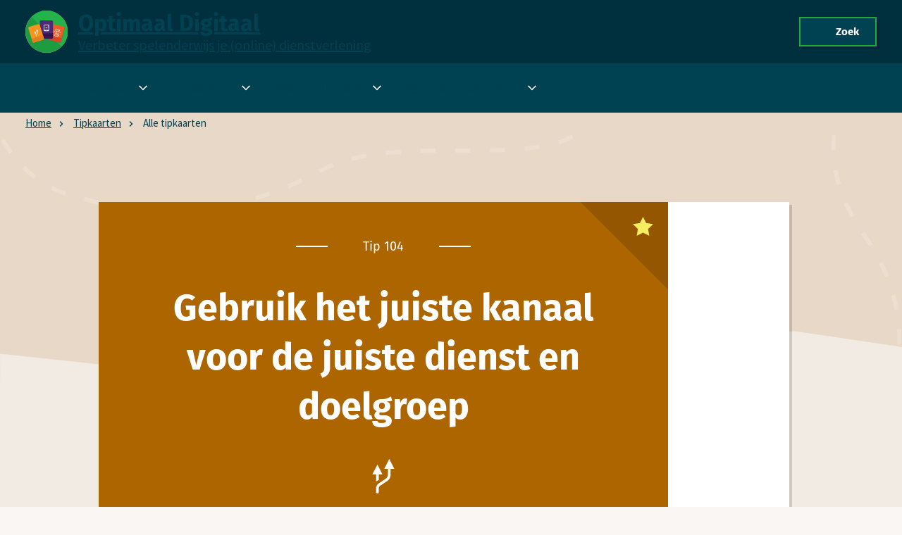

--- FILE ---
content_type: text/html; charset=UTF-8
request_url: https://optimaaldigitaal.gebruikercentraal.nl/tipkaarten/overzicht-van-alle-tips/gebruik-juiste-kanaal-op-juiste-moment/
body_size: 17548
content:
    <!doctype html>
<html lang="nl-NL">
<head>
    <meta charset="UTF-8"/>
    <meta http-equiv="X-UA-Compatible" content="IE=edge">
    <meta name="viewport" content="width=device-width, initial-scale=1">
    <link rel="pingback" href="https://optimaaldigitaal.gebruikercentraal.nl/xmlrpc.php"/>
    <link rel="profile" href="http://gmpg.org/xfn/11">

    <meta name='robots' content='index, follow, max-image-preview:large, max-snippet:-1, max-video-preview:-1' />

	<!-- This site is optimized with the Yoast SEO plugin v26.6 - https://yoast.com/wordpress/plugins/seo/ -->
	<title>Gebruik het juiste kanaal voor de juiste dienst en doelgroep &#8211; Optimaal Digitaal</title>
	<link rel="canonical" href="https://optimaaldigitaal.gebruikercentraal.nl/tipkaarten/overzicht-van-alle-tips/gebruik-juiste-kanaal-op-juiste-moment/" />
	<meta property="og:locale" content="nl_NL" />
	<meta property="og:type" content="article" />
	<meta property="og:title" content="Tip 104 - Gebruik het juiste kanaal op het juiste moment" />
	<meta property="og:description" content="Bied een passend kanaal voor iedereen. Verdiep je in gebruikers en hoe zij het liefste met je willen communiceren. Pas daar het kanaal, of een mix van verschillende kanalen, op aan. Vergeet daarbij de mogelijkheid voor persoonlijk contact niet. Daar hebben vooral gebruikers die minder (digi)taalvaardig zijn behoefte aan. Zorg ervoor dat de kanalen in&nbsp;[&hellip;]" />
	<meta property="og:url" content="https://optimaaldigitaal.gebruikercentraal.nl/tipkaarten/overzicht-van-alle-tips/gebruik-juiste-kanaal-op-juiste-moment/" />
	<meta property="og:site_name" content="Optimaal Digitaal" />
	<meta property="article:modified_time" content="2025-12-16T09:17:14+00:00" />
	<meta name="twitter:card" content="summary_large_image" />
	<meta name="twitter:site" content="@GebrCentraal" />
	<meta name="twitter:label1" content="Geschatte leestijd" />
	<meta name="twitter:data1" content="1 minuut" />
	<script type="application/ld+json" class="yoast-schema-graph">{"@context":"https://schema.org","@graph":[{"@type":"WebPage","@id":"https://optimaaldigitaal.gebruikercentraal.nl/tipkaarten/overzicht-van-alle-tips/gebruik-juiste-kanaal-op-juiste-moment/","url":"https://optimaaldigitaal.gebruikercentraal.nl/tipkaarten/overzicht-van-alle-tips/gebruik-juiste-kanaal-op-juiste-moment/","name":"Tip 104 - Gebruik het juiste kanaal op het juiste moment","isPartOf":{"@id":"https://optimaaldigitaal.gebruikercentraal.nl/#website"},"datePublished":"2017-09-12T13:59:45+00:00","dateModified":"2025-12-16T09:17:14+00:00","breadcrumb":{"@id":"https://optimaaldigitaal.gebruikercentraal.nl/tipkaarten/overzicht-van-alle-tips/gebruik-juiste-kanaal-op-juiste-moment/#breadcrumb"},"inLanguage":"nl-NL","potentialAction":[{"@type":"ReadAction","target":["https://optimaaldigitaal.gebruikercentraal.nl/tipkaarten/overzicht-van-alle-tips/gebruik-juiste-kanaal-op-juiste-moment/"]}]},{"@type":"BreadcrumbList","@id":"https://optimaaldigitaal.gebruikercentraal.nl/tipkaarten/overzicht-van-alle-tips/gebruik-juiste-kanaal-op-juiste-moment/#breadcrumb","itemListElement":[{"@type":"ListItem","position":1,"name":"Home","item":"https://optimaaldigitaal.gebruikercentraal.nl/"},{"@type":"ListItem","position":2,"name":"Tipkaarten","item":"https://optimaaldigitaal.gebruikercentraal.nl/tipkaarten/"},{"@type":"ListItem","position":3,"name":"Alle tipkaarten"}]},{"@type":"WebSite","@id":"https://optimaaldigitaal.gebruikercentraal.nl/#website","url":"https://optimaaldigitaal.gebruikercentraal.nl/","name":"Optimaal Digitaal","description":"Verbeter spelenderwijs je (online) dienstverlening","potentialAction":[{"@type":"SearchAction","target":{"@type":"EntryPoint","urlTemplate":"https://optimaaldigitaal.gebruikercentraal.nl/?s={search_term_string}"},"query-input":{"@type":"PropertyValueSpecification","valueRequired":true,"valueName":"search_term_string"}}],"inLanguage":"nl-NL"}]}</script>
	<!-- / Yoast SEO plugin. -->


<link rel="alternate" type="application/rss+xml" title="Optimaal Digitaal &raquo; feed" href="https://optimaaldigitaal.gebruikercentraal.nl/feed/" />
<link rel="alternate" type="application/rss+xml" title="Optimaal Digitaal &raquo; reacties feed" href="https://optimaaldigitaal.gebruikercentraal.nl/comments/feed/" />
<link rel="alternate" title="oEmbed (JSON)" type="application/json+oembed" href="https://optimaaldigitaal.gebruikercentraal.nl/wp-json/oembed/1.0/embed?url=https%3A%2F%2Foptimaaldigitaal.gebruikercentraal.nl%2Ftipkaarten%2Foverzicht-van-alle-tips%2Fgebruik-juiste-kanaal-op-juiste-moment%2F" />
<link rel="alternate" title="oEmbed (XML)" type="text/xml+oembed" href="https://optimaaldigitaal.gebruikercentraal.nl/wp-json/oembed/1.0/embed?url=https%3A%2F%2Foptimaaldigitaal.gebruikercentraal.nl%2Ftipkaarten%2Foverzicht-van-alle-tips%2Fgebruik-juiste-kanaal-op-juiste-moment%2F&#038;format=xml" />
<style id='wp-img-auto-sizes-contain-inline-css' type='text/css'>
img:is([sizes=auto i],[sizes^="auto," i]){contain-intrinsic-size:3000px 1500px}
/*# sourceURL=wp-img-auto-sizes-contain-inline-css */
</style>
<style id='wp-emoji-styles-inline-css' type='text/css'>

	img.wp-smiley, img.emoji {
		display: inline !important;
		border: none !important;
		box-shadow: none !important;
		height: 1em !important;
		width: 1em !important;
		margin: 0 0.07em !important;
		vertical-align: -0.1em !important;
		background: none !important;
		padding: 0 !important;
	}
/*# sourceURL=wp-emoji-styles-inline-css */
</style>
<link rel='stylesheet' id='wp-block-library-css' href='https://optimaaldigitaal.gebruikercentraal.nl/wp-includes/css/dist/block-library/style.min.css?ver=6.9' type='text/css' media='all' />
<style id='global-styles-inline-css' type='text/css'>
:root{--wp--preset--aspect-ratio--square: 1;--wp--preset--aspect-ratio--4-3: 4/3;--wp--preset--aspect-ratio--3-4: 3/4;--wp--preset--aspect-ratio--3-2: 3/2;--wp--preset--aspect-ratio--2-3: 2/3;--wp--preset--aspect-ratio--16-9: 16/9;--wp--preset--aspect-ratio--9-16: 9/16;--wp--preset--color--black: #000000;--wp--preset--color--cyan-bluish-gray: #abb8c3;--wp--preset--color--white: #ffffff;--wp--preset--color--pale-pink: #f78da7;--wp--preset--color--vivid-red: #cf2e2e;--wp--preset--color--luminous-vivid-orange: #ff6900;--wp--preset--color--luminous-vivid-amber: #fcb900;--wp--preset--color--light-green-cyan: #7bdcb5;--wp--preset--color--vivid-green-cyan: #00d084;--wp--preset--color--pale-cyan-blue: #8ed1fc;--wp--preset--color--vivid-cyan-blue: #0693e3;--wp--preset--color--vivid-purple: #9b51e0;--wp--preset--color--gc-white: #FFF;--wp--preset--color--gc-black: #000;--wp--preset--color--gc-green-a-11-y: #148839;--wp--preset--color--gc-blue-a-11-y: #007CB6;--wp--preset--color--gc-blue-dark: #004152;--wp--preset--color--gc-pantybrown-web: #E8D8C7;--wp--preset--color--gc-pantybrown-xlight: #F9F6F3;--wp--preset--color--gc-purple: #4C276D;--wp--preset--color--od-orange: #BA4F0C;--wp--preset--color--od-orange-dark: #AA450C;--wp--preset--gradient--vivid-cyan-blue-to-vivid-purple: linear-gradient(135deg,rgb(6,147,227) 0%,rgb(155,81,224) 100%);--wp--preset--gradient--light-green-cyan-to-vivid-green-cyan: linear-gradient(135deg,rgb(122,220,180) 0%,rgb(0,208,130) 100%);--wp--preset--gradient--luminous-vivid-amber-to-luminous-vivid-orange: linear-gradient(135deg,rgb(252,185,0) 0%,rgb(255,105,0) 100%);--wp--preset--gradient--luminous-vivid-orange-to-vivid-red: linear-gradient(135deg,rgb(255,105,0) 0%,rgb(207,46,46) 100%);--wp--preset--gradient--very-light-gray-to-cyan-bluish-gray: linear-gradient(135deg,rgb(238,238,238) 0%,rgb(169,184,195) 100%);--wp--preset--gradient--cool-to-warm-spectrum: linear-gradient(135deg,rgb(74,234,220) 0%,rgb(151,120,209) 20%,rgb(207,42,186) 40%,rgb(238,44,130) 60%,rgb(251,105,98) 80%,rgb(254,248,76) 100%);--wp--preset--gradient--blush-light-purple: linear-gradient(135deg,rgb(255,206,236) 0%,rgb(152,150,240) 100%);--wp--preset--gradient--blush-bordeaux: linear-gradient(135deg,rgb(254,205,165) 0%,rgb(254,45,45) 50%,rgb(107,0,62) 100%);--wp--preset--gradient--luminous-dusk: linear-gradient(135deg,rgb(255,203,112) 0%,rgb(199,81,192) 50%,rgb(65,88,208) 100%);--wp--preset--gradient--pale-ocean: linear-gradient(135deg,rgb(255,245,203) 0%,rgb(182,227,212) 50%,rgb(51,167,181) 100%);--wp--preset--gradient--electric-grass: linear-gradient(135deg,rgb(202,248,128) 0%,rgb(113,206,126) 100%);--wp--preset--gradient--midnight: linear-gradient(135deg,rgb(2,3,129) 0%,rgb(40,116,252) 100%);--wp--preset--font-size--small: 13px;--wp--preset--font-size--medium: 20px;--wp--preset--font-size--large: 36px;--wp--preset--font-size--x-large: 42px;--wp--preset--font-size--regular: 18px;--wp--preset--font-size--larger: 22px;--wp--preset--spacing--20: 0.44rem;--wp--preset--spacing--30: 0.67rem;--wp--preset--spacing--40: 1rem;--wp--preset--spacing--50: 1.5rem;--wp--preset--spacing--60: 2.25rem;--wp--preset--spacing--70: 3.38rem;--wp--preset--spacing--80: 5.06rem;--wp--preset--shadow--natural: 6px 6px 9px rgba(0, 0, 0, 0.2);--wp--preset--shadow--deep: 12px 12px 50px rgba(0, 0, 0, 0.4);--wp--preset--shadow--sharp: 6px 6px 0px rgba(0, 0, 0, 0.2);--wp--preset--shadow--outlined: 6px 6px 0px -3px rgb(255, 255, 255), 6px 6px rgb(0, 0, 0);--wp--preset--shadow--crisp: 6px 6px 0px rgb(0, 0, 0);}:where(.is-layout-flex){gap: 0.5em;}:where(.is-layout-grid){gap: 0.5em;}body .is-layout-flex{display: flex;}.is-layout-flex{flex-wrap: wrap;align-items: center;}.is-layout-flex > :is(*, div){margin: 0;}body .is-layout-grid{display: grid;}.is-layout-grid > :is(*, div){margin: 0;}:where(.wp-block-columns.is-layout-flex){gap: 2em;}:where(.wp-block-columns.is-layout-grid){gap: 2em;}:where(.wp-block-post-template.is-layout-flex){gap: 1.25em;}:where(.wp-block-post-template.is-layout-grid){gap: 1.25em;}.has-black-color{color: var(--wp--preset--color--black) !important;}.has-cyan-bluish-gray-color{color: var(--wp--preset--color--cyan-bluish-gray) !important;}.has-white-color{color: var(--wp--preset--color--white) !important;}.has-pale-pink-color{color: var(--wp--preset--color--pale-pink) !important;}.has-vivid-red-color{color: var(--wp--preset--color--vivid-red) !important;}.has-luminous-vivid-orange-color{color: var(--wp--preset--color--luminous-vivid-orange) !important;}.has-luminous-vivid-amber-color{color: var(--wp--preset--color--luminous-vivid-amber) !important;}.has-light-green-cyan-color{color: var(--wp--preset--color--light-green-cyan) !important;}.has-vivid-green-cyan-color{color: var(--wp--preset--color--vivid-green-cyan) !important;}.has-pale-cyan-blue-color{color: var(--wp--preset--color--pale-cyan-blue) !important;}.has-vivid-cyan-blue-color{color: var(--wp--preset--color--vivid-cyan-blue) !important;}.has-vivid-purple-color{color: var(--wp--preset--color--vivid-purple) !important;}.has-black-background-color{background-color: var(--wp--preset--color--black) !important;}.has-cyan-bluish-gray-background-color{background-color: var(--wp--preset--color--cyan-bluish-gray) !important;}.has-white-background-color{background-color: var(--wp--preset--color--white) !important;}.has-pale-pink-background-color{background-color: var(--wp--preset--color--pale-pink) !important;}.has-vivid-red-background-color{background-color: var(--wp--preset--color--vivid-red) !important;}.has-luminous-vivid-orange-background-color{background-color: var(--wp--preset--color--luminous-vivid-orange) !important;}.has-luminous-vivid-amber-background-color{background-color: var(--wp--preset--color--luminous-vivid-amber) !important;}.has-light-green-cyan-background-color{background-color: var(--wp--preset--color--light-green-cyan) !important;}.has-vivid-green-cyan-background-color{background-color: var(--wp--preset--color--vivid-green-cyan) !important;}.has-pale-cyan-blue-background-color{background-color: var(--wp--preset--color--pale-cyan-blue) !important;}.has-vivid-cyan-blue-background-color{background-color: var(--wp--preset--color--vivid-cyan-blue) !important;}.has-vivid-purple-background-color{background-color: var(--wp--preset--color--vivid-purple) !important;}.has-black-border-color{border-color: var(--wp--preset--color--black) !important;}.has-cyan-bluish-gray-border-color{border-color: var(--wp--preset--color--cyan-bluish-gray) !important;}.has-white-border-color{border-color: var(--wp--preset--color--white) !important;}.has-pale-pink-border-color{border-color: var(--wp--preset--color--pale-pink) !important;}.has-vivid-red-border-color{border-color: var(--wp--preset--color--vivid-red) !important;}.has-luminous-vivid-orange-border-color{border-color: var(--wp--preset--color--luminous-vivid-orange) !important;}.has-luminous-vivid-amber-border-color{border-color: var(--wp--preset--color--luminous-vivid-amber) !important;}.has-light-green-cyan-border-color{border-color: var(--wp--preset--color--light-green-cyan) !important;}.has-vivid-green-cyan-border-color{border-color: var(--wp--preset--color--vivid-green-cyan) !important;}.has-pale-cyan-blue-border-color{border-color: var(--wp--preset--color--pale-cyan-blue) !important;}.has-vivid-cyan-blue-border-color{border-color: var(--wp--preset--color--vivid-cyan-blue) !important;}.has-vivid-purple-border-color{border-color: var(--wp--preset--color--vivid-purple) !important;}.has-vivid-cyan-blue-to-vivid-purple-gradient-background{background: var(--wp--preset--gradient--vivid-cyan-blue-to-vivid-purple) !important;}.has-light-green-cyan-to-vivid-green-cyan-gradient-background{background: var(--wp--preset--gradient--light-green-cyan-to-vivid-green-cyan) !important;}.has-luminous-vivid-amber-to-luminous-vivid-orange-gradient-background{background: var(--wp--preset--gradient--luminous-vivid-amber-to-luminous-vivid-orange) !important;}.has-luminous-vivid-orange-to-vivid-red-gradient-background{background: var(--wp--preset--gradient--luminous-vivid-orange-to-vivid-red) !important;}.has-very-light-gray-to-cyan-bluish-gray-gradient-background{background: var(--wp--preset--gradient--very-light-gray-to-cyan-bluish-gray) !important;}.has-cool-to-warm-spectrum-gradient-background{background: var(--wp--preset--gradient--cool-to-warm-spectrum) !important;}.has-blush-light-purple-gradient-background{background: var(--wp--preset--gradient--blush-light-purple) !important;}.has-blush-bordeaux-gradient-background{background: var(--wp--preset--gradient--blush-bordeaux) !important;}.has-luminous-dusk-gradient-background{background: var(--wp--preset--gradient--luminous-dusk) !important;}.has-pale-ocean-gradient-background{background: var(--wp--preset--gradient--pale-ocean) !important;}.has-electric-grass-gradient-background{background: var(--wp--preset--gradient--electric-grass) !important;}.has-midnight-gradient-background{background: var(--wp--preset--gradient--midnight) !important;}.has-small-font-size{font-size: var(--wp--preset--font-size--small) !important;}.has-medium-font-size{font-size: var(--wp--preset--font-size--medium) !important;}.has-large-font-size{font-size: var(--wp--preset--font-size--large) !important;}.has-x-large-font-size{font-size: var(--wp--preset--font-size--x-large) !important;}
/*# sourceURL=global-styles-inline-css */
</style>

<style id='classic-theme-styles-inline-css' type='text/css'>
/*! This file is auto-generated */
.wp-block-button__link{color:#fff;background-color:#32373c;border-radius:9999px;box-shadow:none;text-decoration:none;padding:calc(.667em + 2px) calc(1.333em + 2px);font-size:1.125em}.wp-block-file__button{background:#32373c;color:#fff;text-decoration:none}
/*# sourceURL=/wp-includes/css/classic-themes.min.css */
</style>
<link rel='stylesheet' id='coblocks-extensions-css' href='https://optimaaldigitaal.gebruikercentraal.nl/wp-content/plugins/coblocks/dist/style-coblocks-extensions.css?ver=3.1.16' type='text/css' media='all' />
<link rel='stylesheet' id='coblocks-animation-css' href='https://optimaaldigitaal.gebruikercentraal.nl/wp-content/plugins/coblocks/dist/style-coblocks-animation.css?ver=2677611078ee87eb3b1c' type='text/css' media='all' />
<link rel='stylesheet' id='od-flavor-css' href='https://optimaaldigitaal.gebruikercentraal.nl/wp-content/themes/ictuwp-theme-gc2025/dist/css/optimaaldigitaal/od-flavor.css?ver=1768298803' type='text/css' media='all' />
<link rel='stylesheet' id='wp-block-paragraph-css' href='https://optimaaldigitaal.gebruikercentraal.nl/wp-includes/blocks/paragraph/style.min.css?ver=6.9' type='text/css' media='all' />
<script type="text/javascript" src="https://optimaaldigitaal.gebruikercentraal.nl/wp-includes/js/jquery/jquery.min.js?ver=3.7.1" id="jquery-core-js"></script>
<script type="text/javascript" src="https://optimaaldigitaal.gebruikercentraal.nl/wp-includes/js/jquery/jquery-migrate.min.js?ver=3.4.1" id="jquery-migrate-js"></script>
<script type="text/javascript" src="https://optimaaldigitaal.gebruikercentraal.nl/wp-includes/js/dist/hooks.min.js?ver=dd5603f07f9220ed27f1" id="wp-hooks-js"></script>
<script type="text/javascript" src="https://optimaaldigitaal.gebruikercentraal.nl/wp-includes/js/dist/i18n.min.js?ver=c26c3dc7bed366793375" id="wp-i18n-js"></script>
<script type="text/javascript" id="wp-i18n-js-after">
/* <![CDATA[ */
wp.i18n.setLocaleData( { 'text direction\u0004ltr': [ 'ltr' ] } );
wp.i18n.setLocaleData( { 'text direction\u0004ltr': [ 'ltr' ] } );
//# sourceURL=wp-i18n-js-after
/* ]]> */
</script>
<script type="text/javascript" src="https://optimaaldigitaal.gebruikercentraal.nl/wp-content/themes/ictuwp-theme-gc2025/dist/js/main.js?ver=1760082706" id="main-js"></script>
<script type="text/javascript" id="main-modules-js-extra">
/* <![CDATA[ */
var searchValidationL10n = {"required":"Voer een zoekterm in","minLength":"Voer minimaal %d tekens in","invalidChars":"De zoekterm bevat ongeldige tekens. Gebruik alleen letters, cijfers en spaties.","errorPrefix":"Er is een fout in het zoekformulier","hide":"Verberg"};
//# sourceURL=main-modules-js-extra
/* ]]> */
</script>
<script type="text/javascript" src="https://optimaaldigitaal.gebruikercentraal.nl/wp-content/themes/ictuwp-theme-gc2025/dist/js/modules.js?ver=1760082706" id="main-modules-js"></script>
<link rel="https://api.w.org/" href="https://optimaaldigitaal.gebruikercentraal.nl/wp-json/" /><link rel="alternate" title="JSON" type="application/json" href="https://optimaaldigitaal.gebruikercentraal.nl/wp-json/wp/v2/tips/3627" /><link rel="EditURI" type="application/rsd+xml" title="RSD" href="https://optimaaldigitaal.gebruikercentraal.nl/xmlrpc.php?rsd" />
<meta name="generator" content="WordPress 6.9" />
<link rel='shortlink' href='https://optimaaldigitaal.gebruikercentraal.nl/?p=3627' />
		<style type="text/css">
			.em-coupon-message { display:inline-block; margin:5px 0 0; }
			.em-coupon-success { color:green; }
			.em-coupon-error { color:red; }
			.em-cart-coupons-form .em-coupon-message{ margin:0 20px 0 0; }
			.em-coupon-error .em-icon {
				background-color: red;
				-webkit-mask-image: var(--icon-cross-circle);
				mask-image: var(--icon-cross-circle);
			}
			.em-coupon-success .em-icon {
				background-color: green;
				-webkit-mask-image: var(--icon-checkmark-circle);
				mask-image: var(--icon-checkmark-circle);
			}
			.em-coupon-code.loading {
				background: var(--icon-spinner) calc(100% - 10px) 50% no-repeat;
				background-size: 20px;
			}
		</style>
		<link rel="icon" href="https://optimaaldigitaal.gebruikercentraal.nl/wp-content/uploads/sites/2/2020/10/cropped-gc-od-logo-beeldmerk.png" sizes="32x32" />
<link rel="icon" href="https://optimaaldigitaal.gebruikercentraal.nl/wp-content/uploads/sites/2/2020/10/cropped-gc-od-logo-beeldmerk.png" sizes="192x192" />
<link rel="apple-touch-icon" href="https://optimaaldigitaal.gebruikercentraal.nl/wp-content/uploads/sites/2/2020/10/cropped-gc-od-logo-beeldmerk.png" />
<meta name="msapplication-TileImage" content="https://optimaaldigitaal.gebruikercentraal.nl/wp-content/uploads/sites/2/2020/10/cropped-gc-od-logo-beeldmerk.png" />

</head>


        
<body class="wp-singular tips-template-default single single-tips postid-3627 wp-embed-responsive wp-theme-ictuwp-theme-gc2025 page page--type-tipkaart page-tipkaart--kanaalsturing" data-template="single-tip.twig">
<script type="text/javascript">
/* <![CDATA[ */
(function(window,document,dataLayerName,id){
window[dataLayerName]=window[dataLayerName]||[],window[dataLayerName].push({start:(new Date).getTime(),event:"stg.start"});var scripts=document.getElementsByTagName('script')[0],tags=document.createElement('script');
function stgCreateCookie(a,b,c){var d="";if(c){var e=new Date;e.setTime(e.getTime()+24*c*60*60*1e3),d=";expires="+e.toUTCString()}document.cookie=a+"="+b+d+";path=/"}
var isStgDebug=(window.location.href.match("stg_debug")||document.cookie.match("stg_debug"))&&!window.location.href.match("stg_disable_debug");stgCreateCookie("stg_debug",isStgDebug?1:"",isStgDebug?14:-1);
var qP=[];dataLayerName!=="dataLayer"&&qP.push("data_layer_name="+dataLayerName),isStgDebug&&qP.push("stg_debug");var qPString=qP.length>0?("?"+qP.join("&")):"";
tags.async=!0,tags.src="https://statistiek.rijksoverheid.nl/containers/"+id+".js"+qPString,scripts.parentNode.insertBefore(tags,scripts);
!function(a,n,i){a[n]=a[n]||{};for(var c=0;c<i.length;c++)!function(i){a[n][i]=a[n][i]||{},a[n][i].api=a[n][i].api||function(){var a=[].slice.call(arguments,0);"string"==typeof a[0]&&window[dataLayerName].push({event:n+"."+i+":"+a[0],parameters:[].slice.call(arguments,1)})}}(i[c])}(window,"ppms",["tm","cm"]);
})(window,document,'dataLayer','afa48f57-891e-4648-a579-7fb45fbcd6de');
/* ]]> */
</script>


<div class="page-grid">

    <ul id="skiplinksjes">
    <li><a href="#maincontent">Direct naar content</a></li>
            <li><a href="#menu-primary">Direct naar hoofdnavigatie</a></li>
    </ul>

    <header class="page-header" aria-label="Page header">
        <div class="header-branding">
  <div class="branding">
  <a href="https://optimaaldigitaal.gebruikercentraal.nl" class="branding__home-link branding--with-slogan" rel="home">
        <img src="https://optimaaldigitaal.gebruikercentraal.nl/wp-content/themes/ictuwp-theme-gc2025/src/images/logo/od-logo.svg" alt="Logo Optimaal Digitaal" class="branding__logo">
        <span class="branding__name">Optimaal Digitaal</span>
          <span class="branding__slogan"> Verbeter spelenderwijs je (online) dienstverlening</span>
              <span class="visuallyhidden">, naar de homepage </span>
      </a>
</div>
  <div class="widget-area header-widget-area">
      <template id="search-overlay-button-template">
    <button class="search-overlay-control btn btn--outline btn--searchpage" type="button" aria-controls="searchform" aria-expanded="false" data-expanded-label="Sluit">
      <svg class="icon icon--search"  aria-hidden="true" focusable="false"><use xmlns:xlink="http://www.w3.org/1999/xlink" xlink:href="https://optimaaldigitaal.gebruikercentraal.nl/wp-content/themes/ictuwp-theme-gc2025/dist/images/sprites/gc/sprite.svg#search"></use></svg>
      <svg class="icon icon--cross"  aria-hidden="true" focusable="false"><use xmlns:xlink="http://www.w3.org/1999/xlink" xlink:href="https://optimaaldigitaal.gebruikercentraal.nl/wp-content/themes/ictuwp-theme-gc2025/dist/images/sprites/gc/sprite.svg#cross"></use></svg>
      <span>Zoek</span>
    </button>
  </template>
</div>
</div>
<div id="searchform" class="header-search-form">
  <div class="header-search-form__content">

    
    

<form novalidate class="search-form form" action="https://optimaaldigitaal.gebruikercentraal.nl/" method="get" id="search"
      aria-labelledby="search-form-label" role="search">
  <label class="search-form__item search-form__item--label lsb-form-field-wrapper" for="search-form-query">
        <span class="search-form__label" id="search-form-label">
          Waar ben je naar op zoek?
        </span>
  </label>
  <div class="search-form-field-wrapper">
    <div class="search-form__input-wrap search-form__input-wrap--inline-button">
      <input class="search-form__input search-form__input--search"
             id="search-form-query"
             type="search"
             name="s"
             placeholder="Vul hier je zoekterm in"
             value=""
             aria-describedby="search-form-label">
      <button class="btn search-form__button search-form__button--icon-only" type="submit">
        <svg class="icon icon--search"  aria-hidden="true" focusable="false"><use xmlns:xlink="http://www.w3.org/1999/xlink" xlink:href="https://optimaaldigitaal.gebruikercentraal.nl/wp-content/themes/ictuwp-theme-gc2025/dist/images/sprites/gc/sprite.svg#search"></use></svg>
        <span class="visually-hidden">
                    Zoek
                  </span>
      </button>
    </div>
    <div id="search-error" class="search-form__error-message" style="display: none;"></div>
  </div>


    
    
    <template id="mobile-searchfilters-overlay-button-template">
    <button
      type="button"
      class="searchfilters-overlay-control btn btn--outline btn--searchfilters"
      form="searchresultsfilter1"
      aria-controls="searchresultsfilter1"
      aria-expanded="false"
      data-expanded-label="Sluit"
    >
      <svg class="icon icon--filter icon--small"  aria-hidden="true" focusable="false"><use xmlns:xlink="http://www.w3.org/1999/xlink" xlink:href="https://optimaaldigitaal.gebruikercentraal.nl/wp-content/themes/ictuwp-theme-gc2025/dist/images/sprites/gc/sprite.svg#filter"></use></svg>
      <span>Filter resultaten</span>
    </button>
  </template>

  <script>
    document.addEventListener('click', function(event) {
      const button = event.target.closest('[data-clear-search]');
      if (!button) return;
      event.preventDefault();
      const form = button.closest('form');
      if (!form) return;
      const searchParam = 's';
      const searchInput = form.querySelector(`[name="${searchParam}"]`);
      if (searchInput) {
        searchInput.value = '';
      }

      const baseUrl = window.location.pathname;
      const formData = new FormData(form);
      formData.set(searchParam, ''); // keep empty search param so we stay on search results

      const params = new URLSearchParams();
      for (const [key, value] of formData.entries()) {
        if (key === searchParam) {
          params.append(key, ''); // explicitly keep empty search query
          continue;
        }
        if (value !== '') {
          params.append(key, value);
        }
      }

      const query = params.toString();
      const destination = query ? `${baseUrl}?${query}` : baseUrl;
      window.location.assign(destination);
    });
  </script>

</form>

  </div>
</div>
        <div id="menu-primary-parent" data-nav-el="parent" class="header-navigation">
    <nav id="menu-primary" class="main-menu" aria-label="Site">
                <input type="checkbox" id="no-js-hide-dropdowns" value="Verberg submenus"/>
        <label for="no-js-hide-dropdowns">Verberg submenus</label>
                <template id="mobile-menu-button-template">
            <button class="mobile-menu-control" type="button" aria-expanded="false" aria-label="Menu" aria-controls="mainnav">
                <svg width="40" height="40" viewBox="0 0 100 100" focusable="false">
                    <path class="path path--1" d="M 20,29 H 80" />
                    <path class="path path--2" d="M 20,50 H 80" />
                    <path class="path path--3" d="M 20,70 H 80" />
                </svg>
            </button>
        </template>
        <div data-nav-el="drawer" class="main-menu__drawer">
            <ul id="mainnav" data-nav-el="menu" class="main-menu__list" role="list">

                                                            <li class="main-menu__item">
                    <a href="https://optimaaldigitaal.gebruikercentraal.nl/"
                      target="_self" 
                      
                       class="main-menu__link">
                      <span class="main-menu__link-text">
                        Home
                      </span>
                    </a>
                                </li>
                                                            <li class="main-menu__item main-menu__item--with-sub">
                    <a href="https://optimaaldigitaal.gebruikercentraal.nl/het-spel/"
                      target="_self" 
                      
                       class="main-menu__link">
                      <span class="main-menu__link-text">
                        Het spel
                      </span>
                    </a>
                                    <button class="main-menu__sublist-control" aria-controls="sublist-4659" aria-expanded="true">
                      <span class="visually-hidden">Submenu
                        Het spel
                      </span>
                    </button>
                    <ul id="sublist-4659" data-nav-el="submenu" class="main-menu__sublist">
                                                                    <li class="main-menu__item main-menu__item--sub">
                            <a href="https://optimaaldigitaal.gebruikercentraal.nl/het-spel/zo-werkt-het/"
                              target="_self"
                              
                               class="main-menu__link main-menu__link--sub ">
                              <span class="main-menu__link-text">Zo werkt het</span>
                            </a>
                        </li>
                                                                    <li class="main-menu__item main-menu__item--sub">
                            <a href="https://optimaaldigitaal.gebruikercentraal.nl/het-spel/bestel-het-spel/"
                              target="_self"
                              
                               class="main-menu__link main-menu__link--sub ">
                              <span class="main-menu__link-text">Direct bestellen</span>
                            </a>
                        </li>
                                                                    <li class="main-menu__item main-menu__item--sub">
                            <a href="https://optimaaldigitaal.gebruikercentraal.nl/het-spel/workshops/"
                              target="_self"
                              
                               class="main-menu__link main-menu__link--sub ">
                              <span class="main-menu__link-text">Workshop aanvragen</span>
                            </a>
                        </li>
                                        </ul>
                                </li>
                                                            <li class="main-menu__item main-menu__item--with-sub main-menu__item--active-trail">
                    <a href="https://optimaaldigitaal.gebruikercentraal.nl/tipkaarten/"
                      target="_self" 
                      
                       class="main-menu__link">
                      <span class="main-menu__link-text">
                        Tipkaarten
                      </span>
                    </a>
                                    <button class="main-menu__sublist-control" aria-controls="sublist-4658" aria-expanded="true">
                      <span class="visually-hidden">Submenu
                        Tipkaarten
                      </span>
                    </button>
                    <ul id="sublist-4658" data-nav-el="submenu" class="main-menu__sublist">
                                                                    <li class="main-menu__item main-menu__item--sub">
                            <a href="https://optimaaldigitaal.gebruikercentraal.nl/tipkaarten/overzicht-van-alle-tips/"
                              target="_self"
                              
                               class="main-menu__link main-menu__link--sub is-active">
                              <span class="main-menu__link-text">Alle tipkaarten</span>
                            </a>
                        </li>
                                                                    <li class="main-menu__item main-menu__item--sub">
                            <a href="https://optimaaldigitaal.gebruikercentraal.nl/tipkaart-themas/"
                              target="_self"
                              
                               class="main-menu__link main-menu__link--sub ">
                              <span class="main-menu__link-text">Tipkaarten per thema</span>
                            </a>
                        </li>
                                                                    <li class="main-menu__item main-menu__item--sub">
                            <a href="https://optimaaldigitaal.gebruikercentraal.nl/tipkaarten/speelset/"
                              target="_self"
                              
                               class="main-menu__link main-menu__link--sub ">
                              <span class="main-menu__link-text">Speelsets</span>
                            </a>
                        </li>
                                        </ul>
                                </li>
                                                            <li class="main-menu__item main-menu__item--with-sub">
                    <a href="https://optimaaldigitaal.gebruikercentraal.nl/voor-spelleiders/"
                      target="_self" 
                      
                       class="main-menu__link">
                      <span class="main-menu__link-text">
                        Voor spel­leiders
                      </span>
                    </a>
                                    <button class="main-menu__sublist-control" aria-controls="sublist-4515" aria-expanded="true">
                      <span class="visually-hidden">Submenu
                        Voor spel­leiders
                      </span>
                    </button>
                    <ul id="sublist-4515" data-nav-el="submenu" class="main-menu__sublist">
                                                                    <li class="main-menu__item main-menu__item--sub">
                            <a href="https://optimaaldigitaal.gebruikercentraal.nl/voor-spelleiders/het-spel-voorbereiden/"
                              target="_self"
                              
                               class="main-menu__link main-menu__link--sub ">
                              <span class="main-menu__link-text">Spel voor­bereiden</span>
                            </a>
                        </li>
                                                                    <li class="main-menu__item main-menu__item--sub">
                            <a href="https://optimaaldigitaal.gebruikercentraal.nl/voor-spelleiders/tips-voor-spelleiders/"
                              target="_self"
                              
                               class="main-menu__link main-menu__link--sub ">
                              <span class="main-menu__link-text">Het spel bege­leiden</span>
                            </a>
                        </li>
                                                                    <li class="main-menu__item main-menu__item--sub">
                            <a href="https://optimaaldigitaal.gebruikercentraal.nl/het-spel/spelverloop/"
                              target="_self"
                              
                               class="main-menu__link main-menu__link--sub ">
                              <span class="main-menu__link-text">Spelverloop (8 stappen)</span>
                            </a>
                        </li>
                                                                    <li class="main-menu__item main-menu__item--sub">
                            <a href="https://optimaaldigitaal.gebruikercentraal.nl/voor-spelleiders/word-zelf-spelleider/"
                              target="_self"
                              
                               class="main-menu__link main-menu__link--sub ">
                              <span class="main-menu__link-text">Spelleidertraining volgen?</span>
                            </a>
                        </li>
                                        </ul>
                                </li>
                                                            <li class="main-menu__item">
                    <a href="https://optimaaldigitaal.gebruikercentraal.nl/agenda/"
                      target="_self" 
                      
                       class="main-menu__link">
                      <span class="main-menu__link-text">
                        Agenda
                      </span>
                    </a>
                                </li>
                                                            <li class="main-menu__item main-menu__item--with-sub">
                    <a href="https://optimaaldigitaal.gebruikercentraal.nl/over-ons/"
                      target="_self" 
                      
                       class="main-menu__link">
                      <span class="main-menu__link-text">
                        Over ons
                      </span>
                    </a>
                                    <button class="main-menu__sublist-control" aria-controls="sublist-11027" aria-expanded="true">
                      <span class="visually-hidden">Submenu
                        Over ons
                      </span>
                    </button>
                    <ul id="sublist-11027" data-nav-el="submenu" class="main-menu__sublist">
                                                                    <li class="main-menu__item main-menu__item--sub">
                            <a href="https://optimaaldigitaal.gebruikercentraal.nl/over-ons/achtergrond/"
                              target="_self"
                              
                               class="main-menu__link main-menu__link--sub ">
                              <span class="main-menu__link-text">Zo is het spel ont&shy;staan</span>
                            </a>
                        </li>
                                                                    <li class="main-menu__item main-menu__item--sub">
                            <a href="https://optimaaldigitaal.gebruikercentraal.nl/blogs/"
                              target="_self"
                              
                               class="main-menu__link main-menu__link--sub ">
                              <span class="main-menu__link-text">Blogs met ervaringen</span>
                            </a>
                        </li>
                                                                    <li class="main-menu__item main-menu__item--sub">
                            <a href="https://optimaaldigitaal.gebruikercentraal.nl/contact/"
                              target="_self"
                              
                               class="main-menu__link main-menu__link--sub ">
                              <span class="main-menu__link-text">Contact</span>
                            </a>
                        </li>
                                        </ul>
                                </li>
                        </ul>
        </div>
    </nav><!-- #nav -->
</div>
    </header>

            <div class="breadcrumb" id="breadcrumb"><nav aria-label="Kruimelpad" class="breadcrumb__list"><span><span><a href="https://optimaaldigitaal.gebruikercentraal.nl/">Home</a></span>  <span><a href="https://optimaaldigitaal.gebruikercentraal.nl/tipkaarten/">Tipkaarten</a></span>  <span class="breadcrumb_last" aria-current="page">Alle tipkaarten</span></span></nav></div>
    
        
    
    
    <div class="page-content">

      
        
                            
        <main id="maincontent" class="main-content">
            
    <article class="content--type-tips tip tip--full tip--kanaalsturing" id="post-3627">
        <div class="main-post__intro u-is-flush">
            <header class="main-post__header">
                                <div class="tip__nr">Tip 104</div>
                                <h1 class="page__title">Gebruik het juiste kanaal voor de juiste dienst en doelgroep</h1>
                                    <span class="tipkaart__toptip"><span class="visually-hidden">Dit is een toptip</span></span>
                
            </header>

            <div class="main-post__intro__body tipkaart__categorie">
                                <svg class="icon icon--tipkaart icon--kanaalsturing icon--medium"  aria-hidden="true" focusable="false"><use xmlns:xlink="http://www.w3.org/1999/xlink" xlink:href="https://optimaaldigitaal.gebruikercentraal.nl/wp-content/themes/ictuwp-theme-gc2025/dist/images/sprites/optimaal-digitaal/sprite.svg#kanaalsturing"></use></svg>
                <span class="name">kanaalsturing</span>
            </div>
        </div>

        <div class="main-post__body">
                        
<p>Bied een passend kanaal voor iedereen. Verdiep je in gebruikers en hoe zij het liefste met je willen communiceren. Pas daar het kanaal, of een mix van verschillende kanalen, op aan. Vergeet daarbij de mogelijkheid voor persoonlijk contact niet. Daar hebben vooral gebruikers die minder (digi)taalvaardig zijn behoefte aan.</p>



<p>Zorg ervoor dat de kanalen in dat proces op elkaar aansluiten. Kanaalgebruik en -voorkeur kunnen verschillen per doelgroep en per dienst. Het is ook geen statisch gegeven, maar kan verschuiven gedurende de tijd. Blijf dus checken of het kanaal dat je inzet nog voldoet of dat je moet switchen.</p>

        </div>

        <div class="main-post__extra">
                            <section class="l-section l-section--background l-section--examples">
                    <div class="l-section__content">
                        <h2 class="l-section__title l-section__title--plain">Voorbeelden</h2>

                                                    <div class="example">
                                <div class="example__content">
                                    <h3 class="example__title">Onderzoek kanaalgedrag van je doelgroep</h3>

                                    <div class="example__description">
                                        <p>Wat we ons moeten realiseren is dat de afgelopen 25 jaar het kanaallandschap enorm is veranderd. Er zijn heel veel kanalen bijgekomen. In de eerste plaats websites en e-mail. Daarna kwamen social media op: Twitter, Facebook, LinkedIn en YouTube. Vervolgens kregen we mobiele kanalen, en gingen we aan de slag met responsieve websites, progressive webapps en native webapps. Nu zitten we middenin de revolutie van de intelligente kanalen; chatbots, conversational bots en intelligente assistenten zoals Alexa, Siri en de Google-assistent. En dan hebben we natuurlijk ook augmented en virtual reality. Er komen dus veel meer kanalen bij. Overheidsorganisaties hebben nogal de neiging om steeds meer kanalen aan te bieden. De vraag is of dat terecht is. Moet je wel kiezen om 13 of 14 kanalen open te houden met alle kosten die daarbij gemoeid gaan? Of moet je zeggen: we hebben een kanaal of 5, 6 waarmee we elke burger goed kunnen bedienen en we doen dat zo goed mogelijk. Ik pleit voor een veel scherpere keuze over de kanaalinzet waarmee we de burger goed bedienen. Dat lukt alleen maar als je weet hoe die kanaalvoorkeuren eruit zien én wanneer je goede data hebt over het kanaalgedrag van de klant over al je kanalen heen. <a href="https://www.gebruikercentraal.nl/podcast/multichannel-management/">Luister naar de podcast waarin Willem Pieterson vertelt over multichannel management</a>.</p>


                                                                            </div>
                                </div>

                                
                                    <div class="example__author">

                                        <div class="author author--small">
                                                                                        <h4 class="author__name">Willem Pieterson</h4>
                                                                                            <span class="author__function">Expert op het gebied van data, technologie en organisaties. </span>
                                                                                                                                </div>
                                    </div>

                                
                            </div>
                                                    <div class="example">
                                <div class="example__content">
                                    <h3 class="example__title">Gemeentehuis zou een HUIS moeten zijn</h3>

                                    <div class="example__description">
                                        <p>Het begint al als je een gemeentehuis instapt. Gemeentehuizen zijn vaak indrukwekkende gebouwen met grote hallen. Terwijl dat niet zo zou moeten zijn. Het zou een huis moeten zijn, gemeenteHUIS, waar je je thuis voelt en waar je makkelijk binnenstapt. Als je nu bij de gemeente Almere binnenkomt, staan daar tien computers op een rij. Ik moest daar mijn rijbewijs verlengen. Ik ben naar zo’n computer gestapt, ging kijken, ging lezen, maar ondertussen voelde ik mij niet heel fijn. Uiteindelijk bleken daar toch mensen te zijn waaraan ik iets kon vragen. Die zeiden: “leest u maar, want daar staat dat u het zo en zo moet doen.” Als je laaggeletterd bent, denk je: weet je wat, ik kom wel een andere keer terug. <a href="https://directduidelijk.gebruikercentraal.nl/terugkijken-webinars/zo-betrek-je-burgers-op-een-inclusieve-manier-28-mei/vraag-antwoordverslag-lenie-klaverstijn-romana-fronczek-en-staatssecretaris-raymond-knops/"> Zie en hoor het hele gesprek in de Direkt Duidelijk Tour.</a></p>


                                                                            </div>
                                </div>

                                
                                    <div class="example__author">

                                        <div class="author author--small">
                                                                                        <h4 class="author__name">Lenie Klaverstijn</h4>
                                                                                            <span class="author__function">Taalambassadeur van de Stichting Lezen en Schrijven</span>
                                                                                                                                        <a class="link link--read-more"
                                                   href="https://optimaaldigitaal.gebruikercentraal.nl/tipgever/lenie-klaverstijn/">Meer tips van Lenie</a>
                                                                                    </div>
                                    </div>

                                
                            </div>
                                                    <div class="example">
                                <div class="example__content">
                                    <h3 class="example__title">Daar zijn waar de jeugd is</h3>

                                    <div class="example__description">
                                        <p>Lotte Asma is politieagent in Hengelo. Naast haar reguliere diensten in de noodhulp werkt ze sinds een aantal jaren als jeugdagent. Lotte vindt het belangrijk om daar te zijn waar de jeugd is. Niet alleen op straat, maar ook online. Ze is actief op Instagram en op TikTok. Online heeft Lotte haar eigen stijl ontwikkeld. Die stijl slaat aan bij de jeugd, want op Instagram heeft ze inmiddels meer dan 2.700 volgers en op TikTok meer dan 21.000 volgers. “Met name in het begin hadden collega’s vraagtekens bij mijn manier van werken: ‘is dit wel de juiste manier, wat gaan mensen hiervan vinden?’ Inmiddels zijn ze daar wel van teruggekomen. Ik heb de aandacht van de jongeren, ze weten wie ik ben, nemen me serieus en weten me te vinden. Ik heb goed contact met jeugd, ouders, leraren en instanties. En ik verkrijg bruikbare informatie uit de wijken die ik anders niet zou krijgen.” <a href="https://directduidelijk.gebruikercentraal.nl/agenda/direct-duidelijk-op-social-media/"> Hoor en zie het hele gesprek in de Direkt Duidelijk Tour.</a></p>


                                                                            </div>
                                </div>

                                
                                    <div class="example__author">

                                        <div class="author author--small">
                                                                                        <h4 class="author__name">Lotte Asma</h4>
                                                                                            <span class="author__function">Politieagent in gemeente Hengelo</span>
                                                                                                                                </div>
                                    </div>

                                
                            </div>
                                                    <div class="example">
                                <div class="example__content">
                                    <h3 class="example__title">On- en offline naast elkaar in participatietrajecten</h3>

                                    <div class="example__description">
                                        <p>Bij de gemeente Hoorn hebben wij een online participatietraject gefaciliteerd dat ging over het Kerkplein. Daar was een plan van een wethouder die zei: we gaan zus of zo doen. Toen was de raad een beetje voorzichtig, laten we eerst de bewoners betrekken, vragen wat die er van vinden. Vervolgens is de vraag gesteld aan bewoners: hoe zie jij een ideaal Kerkplein voor je? Wat moeten we hiermee gaan doen? Heel open vraag, kwamen allerlei plannen binnen en daar hebben mensen op gestemd, gereageerd, zijn met elkaar in discussie gegaan. Na een paar weken hebben we die mensen via het platform uitgenodigd om ook fysiek bij een bijeenkomst te komen op het Kerkplein. Dat was helemaal openbaar. Daar toonden ze op een beamer de top-3-ideeën die toen op het platform stonden en vroegen ze aan mensen: wat vind je hier eigenlijk van? Want we hebben naast dit gesprek ook online activiteiten, is niet verplicht allemaal, maar geef maar aan wat je ervan vindt. Daar kwamen reacties op, die hebben ze opgeschreven en later ook weer op het platform gedeeld. En zo dient het platform dus eigenlijk als informatie centralisatiepunt, zodat mensen altijd makkelijk kunnen terugvinden: hoe is zoiets nu tot stand gekomen? En sluit je ook die offline groep niet uit en heb je een hele mooie aanvulling op die twee kanalen waarmee je mensen bevraagd. Dat vond ik echt een heel leuk voorbeeld en dat adviseren we ook altijd bij participatietrajecten, om zoiets te organiseren. <a href="https://vimeo.com/514903312"> Kijk en luister het hele webinar van de Direct Duidelijk Tour.</a></p>


                                                                            </div>
                                </div>

                                
                                    <div class="example__author">

                                        <div class="author author--small">
                                                                                        <h4 class="author__name">Michiel van den Ingh</h4>
                                                                                            <span class="author__function">Online participatieadviseur en mede-oprichter van participatieplatform Argu</span>
                                                                                                                                        <a class="link link--read-more"
                                                   href="https://optimaaldigitaal.gebruikercentraal.nl/tipgever/michiel-van-den-ingh/">Meer tips van Michiel</a>
                                                                                    </div>
                                    </div>

                                
                            </div>
                                                    <div class="example">
                                <div class="example__content">
                                    <h3 class="example__title">Wissel van kanaal indien nodig</h3>

                                    <div class="example__description">
                                        <blockquote><p>Aan de toegangskant moet je altijd zorgen dat er andere mogelijkheden zijn. Ook op het gebied van kanaalwisseling, als je merkt dat het ene kanaal voor iemand niet werkt. Het gaat er niet om dat iedereen de hele tijd via allemaal verschillende kanalen benaderd moet worden. Het gaat erom dat je iemand benadert op het moment dat het nodig is. Via het juiste kanaal. Wissel van kanaal, indien nodig. Bied maatwerk. Dat staat ook in de uitgangspunten van Gebruiker Centraal. Dat zijn voor ons belangrijke dingen.</p></blockquote>


                                                                            </div>
                                </div>

                                
                                    <div class="example__author">

                                        <div class="author author--small has-picture">
                                                                                            <img class="author__image" src="https://optimaaldigitaal.gebruikercentraal.nl/wp-content/uploads/sites/2/2020/11/Jeanine-Verhoef.jpeg" width="150"
                                                     alt="Jeanine Verhoef">
                                                                                        <h4 class="author__name">Jeanine Verhoef</h4>
                                                                                            <span class="author__function">Projectleider Digitalisering, Bureau Nationale ombudsman</span>
                                                                                                                                        <a class="link link--read-more"
                                                   href="https://optimaaldigitaal.gebruikercentraal.nl/tipgever/jeanine-verhoef/">Meer tips van Jeanine</a>
                                                                                    </div>
                                    </div>

                                
                            </div>
                                                    <div class="example">
                                <div class="example__content">
                                    <h3 class="example__title">Je moet je gewoon richten op goede dienstverlening</h3>

                                    <div class="example__description">
                                        <blockquote><p>Begin niet vanuit een kanaal te denken. Dienstverlening is omni-channel. Burgers en ondernemers gebruiken in een proces veelal meerdere kanalen door elkaar heen. Van online uitzoeken, kort bellen voor meer informatie, online indienen, tot aan de balie ophalen. Zorg dat die stappen in de afzonderlijke kanalen op elkaar aansluiten en denk vanuit dienstverlening en niet vanuit een afzonderlijk kanaal.</p></blockquote>


                                                                            </div>
                                </div>

                                
                                    <div class="example__author">

                                        <div class="author author--small has-picture">
                                                                                            <img class="author__image" src="https://optimaaldigitaal.gebruikercentraal.nl/wp-content/uploads/sites/2/2017/09/tino-de-velde.jpg" width="150"
                                                     alt="Tino de Velde">
                                                                                        <h4 class="author__name">Tino de Velde</h4>
                                                                                            <span class="author__function">Adviseur Online Dienstverlening, gemeente Amsterdam</span>
                                                                                                                                        <a class="link link--read-more"
                                                   href="https://optimaaldigitaal.gebruikercentraal.nl/tipgever/tino-de-velde/">Meer tips van Tino</a>
                                                                                    </div>
                                    </div>

                                
                            </div>
                                                    <div class="example">
                                <div class="example__content">
                                    <h3 class="example__title">Kanalenstrategie</h3>

                                    <div class="example__description">
                                        <blockquote><p>Je kunt het ontwikkelingsproces langzaam maar zeker afpellen. Na het bepalen van strategie, doelgroepen en inzicht in mediagebruik, ga je nadenken hoe je daar met je kanalenmix op kunt aansluiten. Welke handelingen ga je met welk kanaal ondersteunen? Dat is een soort van kanalenmix. Bij complexe taken waar veel emoties bij horen kies je een rijk kanaal. Dat kan de telefoon zijn, of webchat, of Skype. Zodat burgers en ambtenaren goed door hebben of ze elkaar begrijpen. Bij een meer standaard probleem, waarbij emoties en haast niet zo’n rol spelen, kun je naar minder rijke kanalen uitwijken. Bijvoorbeeld naar een website, of een bepaalde app. Waarbij het niet zo heel erg nodig is dat de communicatie ondersteunt wordt door beeld en geluid. Dat is je kanalenstrategie.</p></blockquote>


                                                                            </div>
                                </div>

                                
                                    <div class="example__author">

                                        <div class="author author--small has-picture">
                                                                                            <img class="author__image" src="https://optimaaldigitaal.gebruikercentraal.nl/wp-content/uploads/sites/2/2020/11/Wolfgang-Ebbers_2020.jpeg" width="150"
                                                     alt="Wolfgang Ebbers">
                                                                                        <h4 class="author__name">Wolfgang Ebbers</h4>
                                                                                            <span class="author__function">CFES Universiteit Twente</span>
                                                                                                                                        <a class="link link--read-more"
                                                   href="https://optimaaldigitaal.gebruikercentraal.nl/tipgever/wolfgang-ebbers/">Meer tips van Wolfgang</a>
                                                                                    </div>
                                    </div>

                                
                            </div>
                                                    <div class="example">
                                <div class="example__content">
                                    <h3 class="example__title">Soms is eerst een thuisbezoek efficiënter</h3>

                                    <div class="example__description">
                                        <blockquote><p>Dat doen we ook voor complexe zaken, zoals een bouwvergunning. Vroeger ging die aanvraag enkele keren op en neer. Dat is kostbaar en voor niemand fijn. Nu gaat onze bouwspecialist langs en kijkt, helpt, adviseert. Hij kent de regels, waarna de digitale aanvraag in één keer goed wordt uitgevoerd en in ons systeem wordt verwerkt, en de status kan worden ingezien. Dat is veel efficiënter en prettiger voor iedereen. Bezoek kost geld, maar we besparen zo veel.</p></blockquote>


                                                                            </div>
                                </div>

                                
                                    <div class="example__author">

                                        <div class="author author--small has-picture">
                                                                                            <img class="author__image" src="https://optimaaldigitaal.gebruikercentraal.nl/wp-content/uploads/sites/2/2016/03/jan-meijsen.jpg" width="150"
                                                     alt="Jan Meijsen">
                                                                                        <h4 class="author__name">Jan Meijsen</h4>
                                                                                            <span class="author__function">Gemeente Molenlanden</span>
                                                                                                                                        <a class="link link--read-more"
                                                   href="https://optimaaldigitaal.gebruikercentraal.nl/tipgever/jan-meijsen/">Meer tips van Jan</a>
                                                                                    </div>
                                    </div>

                                
                            </div>
                                                    <div class="example">
                                <div class="example__content">
                                    <h3 class="example__title">Wel kanaalsturing, geen kanaalconcurrentie maar differentiatie</h3>

                                    <div class="example__description">
                                        <blockquote><p>We willen uit de kanalenconcurrentie blijven. De focus ligt op het doorontwikkelen van alle kanalen. Voor je het weet focust iedereen op digitaal, daar moet je voor uitkijken. Je moet kijken welk kanaal binnen het proces het beste is op welk moment. Als het bijvoorbeeld over het verlenen van zorg gaat dan is het soms beter te starten met een gesprek. Je wilt mensen graag zien, en dan kan het vervolg uiteraard nog wel digitaal worden aangeboden en afgehandeld.</p></blockquote>


                                                                            </div>
                                </div>

                                
                                    <div class="example__author">

                                        <div class="author author--small has-picture">
                                                                                            <img class="author__image" src="https://optimaaldigitaal.gebruikercentraal.nl/wp-content/uploads/sites/2/2017/12/esmeralde-marsman.jpg" width="150"
                                                     alt="Esmeralde Marsman">
                                                                                        <h4 class="author__name">Esmeralde Marsman</h4>
                                                                                            <span class="author__function">Gemeente Rotterdam</span>
                                                                                                                                        <a class="link link--read-more"
                                                   href="https://optimaaldigitaal.gebruikercentraal.nl/tipgever/esmeralde-marsman/">Meer tips van Esmeralde</a>
                                                                                    </div>
                                    </div>

                                
                            </div>
                                                    <div class="example">
                                <div class="example__content">
                                    <h3 class="example__title">Niet indelen rond kanalen maar vanuit klantreis</h3>

                                    <div class="example__description">
                                        <blockquote><p>Onze afdeling online bleek elke keer in een projectachtige fase te blijven steken, van nieuwe verbeteringen en nieuwe aanpassingen. Projecten bewegen zich te vaak los van de rest van de organisatie. We hebben nu besloten om te stoppen met die afdeling online en deze onder te brengen onder de afdeling Operations. We gaan ons niet meer volledig indelen in afdelingen per kanaal, dus niet meer telefonie, balie of online. We gaan vanuit een klant en een klantvraag werken. Daarmee laat je het ene kanaal los en ga je naar een kanalenmix. Maar eigenlijk ga je vooral denken vanuit de klantreis.</p></blockquote>


                                                                            </div>
                                </div>

                                
                                    <div class="example__author">

                                        <div class="author author--small has-picture">
                                                                                            <img class="author__image" src="https://optimaaldigitaal.gebruikercentraal.nl/wp-content/uploads/sites/2/2017/09/tino-de-velde.jpg" width="150"
                                                     alt="Tino de Velde">
                                                                                        <h4 class="author__name">Tino de Velde</h4>
                                                                                            <span class="author__function">Adviseur Online Dienstverlening, gemeente Amsterdam</span>
                                                                                                                                        <a class="link link--read-more"
                                                   href="https://optimaaldigitaal.gebruikercentraal.nl/tipgever/tino-de-velde/">Meer tips van Tino</a>
                                                                                    </div>
                                    </div>

                                
                            </div>
                                                    <div class="example">
                                <div class="example__content">
                                    <h3 class="example__title">De focus moet op totale dienstverlening</h3>

                                    <div class="example__description">
                                        <blockquote><p>De enorme focus op online dienstverlening is suboptimaal. De focus moet liggen op het totaal. Ik kom uit het bedrijfsleven. Ik heb dit meegemaakt begin 2000, toen ik dit soort werkzaamheden voor bijvoorbeeld de ABN-AMRO deed. Die kwamen heel snel terug van het splitsen van diensten, omdat meteen de rentabiliteit werd geraakt. Alles moet juist in lijn zijn met elkaar, niet apart digitaal en een apart KCC. Je ziet nu ook dat Coolblue winkels aan het openen is. Die komen er ook achter dat ze dan toch meer rendement gaan draaien. Dat is het lastige bij de overheid. De drive om de winkel meer effectief te laten werken ontbreekt, omdat het geld er toch altijd wel is.</p></blockquote>


                                                                            </div>
                                </div>

                                
                                    <div class="example__author">

                                        <div class="author author--small has-picture">
                                                                                            <img class="author__image" src="https://optimaaldigitaal.gebruikercentraal.nl/wp-content/uploads/sites/2/2017/05/bart-van-eijck.jpg" width="150"
                                                     alt="Bart van Eijck">
                                                                                        <h4 class="author__name">Bart van Eijck</h4>
                                                                                            <span class="author__function">Organisatie adviseur, Vecim</span>
                                                                                                                                        <a class="link link--read-more"
                                                   href="https://optimaaldigitaal.gebruikercentraal.nl/tipgever/bart-van-eijck/">Meer tips van Bart</a>
                                                                                    </div>
                                    </div>

                                
                            </div>
                                                    <div class="example">
                                <div class="example__content">
                                    <h3 class="example__title">Communitymanager verbindt on- en offline participatietrajecten</h3>

                                    <div class="example__description">
                                        <blockquote><p>We zijn in participatietrajecten bezig met het ophalen van reacties van betrokkenen en geïnteresseerde mensen, om te kijken hoe zij over bepaalde zaken denken. Dan gaat het over e-participatie, maar tegelijkertijd ook over echte bijeenkomsten. Zo’n community manager beweegt zich zowel online als offline. Een groot deel van de mensen in een community is vaak digitaal vaardig, die zit op Facebook en die praat online mee en vult online enquêtes in. Maar je hebt nog steeds een groep die dat liever op een andere manier doet.  Dus eigenlijk werken we continu aan versterking door on- en offline met elkaar te combineren. Dat doet de communitymanager ook.</p></blockquote>


                                                                            </div>
                                </div>

                                
                                    <div class="example__author">

                                        <div class="author author--small has-picture">
                                                                                            <img class="author__image" src="https://optimaaldigitaal.gebruikercentraal.nl/wp-content/uploads/sites/2/2017/03/charlotte-holst.jpg" width="150"
                                                     alt="Charlotte Holst">
                                                                                        <h4 class="author__name">Charlotte Holst</h4>
                                                                                            <span class="author__function">Adviseur dienstverlening & online media, Gemeente Haarlemmermeer</span>
                                                                                                                                        <a class="link link--read-more"
                                                   href="https://optimaaldigitaal.gebruikercentraal.nl/tipgever/charlotte-holst/">Meer tips van Charlotte</a>
                                                                                    </div>
                                    </div>

                                
                            </div>
                                                    <div class="example">
                                <div class="example__content">
                                    <h3 class="example__title">Snel ontdekken van verschuivingen in kanalen door elke dag te luisteren</h3>

                                    <div class="example__description">
                                        <blockquote><p>We testen met het Mobile Media Lab niet alleen, maar we luisteren ook aan het begin van ontwikkelingen. Als we zien dat mensen minder sociaal worden, dus minder berichten op Facebook, Twitter of Instagram plaatsen, dan kijken we waar dat aan ligt. De afgelopen jaren blijkt WhatsApp in een behoefte te voorzien, waarbij mensen in kleine kringetjes veilig kunnen communiceren. Dat haalt veel mensen weg bij de oorspronkelijk open social media. Toen we dat ontdekten, hebben we gezegd: misschien moet de politie daarmee gaan experimenteren. Als mensen de politie iets willen melden, kan dat dan niet via WhatsApp? Daarvoor hebben we een pilot draaien in Tilburg. Dat ontwikkelen we, en evalueren we iedere keer met andere groepen burgers. Die trends in verschuivingen van kanalen ontdekken we vooral onder de jeugd, omdat we op scholen en universiteiten staan. Bij veel jongeren zien we een snelle verschuiving, al is dat de laatste twee jaar wel een beetje stil gaan staan. Daarvoor waren er grote verschuivingen. Dat jongeren afscheid namen van Facebook, en vertrokken naar Instagram en Snapchat. Dat merken wij omdat we elke dag luisteren. We staan drie keer per maand op steeds een andere school. En stellen de vraag: wat doen jullie de hele dag op die mobiele telefoon? Na twee, drie maanden merken we verschuivingen. Zo zien wij trends die een jaar later in rapporten naar voren komen. Dan weten wij het al lang.</p></blockquote>


                                                                            </div>
                                </div>

                                
                                    <div class="example__author">

                                        <div class="author author--small has-picture">
                                                                                            <img class="author__image" src="https://optimaaldigitaal.gebruikercentraal.nl/wp-content/uploads/sites/2/2020/11/Ed-Sabel.jpeg" width="150"
                                                     alt="Ed Sabel">
                                                                                        <h4 class="author__name">Ed Sabel</h4>
                                                                                            <span class="author__function">Projectleider Mobiel Media Lab, Politie</span>
                                                                                                                                        <a class="link link--read-more"
                                                   href="https://optimaaldigitaal.gebruikercentraal.nl/tipgever/ed-sabel/">Meer tips van Ed</a>
                                                                                    </div>
                                    </div>

                                
                            </div>
                                                    <div class="example">
                                <div class="example__content">
                                    <h3 class="example__title">Digitaal is niet per definitie beter</h3>

                                    <div class="example__description">
                                        <blockquote><p>Ik denk niet dat digitaal per definitie beter is. Ik hoorde laatst een verhaal van iemand die advies moest geven over een nieuwe gemeentewebsite. Die adviseerde op basis van de cijfers om de website op te heffen en om dat geld te investeren in vlaaien en een fiets voor iemand die de paspoorten rond kon brengen. Omdat er zo veel geld in die website werd geïnvesteerd en deze oplossing meer tevredenheid bij die inwoners zou opleveren. Uiteindelijk gaat dat ‘m niet worden, maar die manier van denken is wel goed. Het gaat er uiteindelijk niet om de bureaucratische meuk die we al hadden te digitaliseren. Het gaat er om mensen op een prettige manier de dienstverlening van de overheid te laten afnemen.</p></blockquote>


                                                                            </div>
                                </div>

                                
                                    <div class="example__author">

                                        <div class="author author--small has-picture">
                                                                                            <img class="author__image" src="https://optimaaldigitaal.gebruikercentraal.nl/wp-content/uploads/sites/2/2017/05/wouter-welling.png" width="150"
                                                     alt="Wouter Welling">
                                                                                        <h4 class="author__name">Wouter Welling</h4>
                                                                                            <span class="author__function">Beleidsmedewerker digitale overheid, ministerie BZK</span>
                                                                                                                                        <a class="link link--read-more"
                                                   href="https://optimaaldigitaal.gebruikercentraal.nl/tipgever/wouter-welling/">Meer tips van Wouter</a>
                                                                                    </div>
                                    </div>

                                
                            </div>
                        
                    </div>
                </section>

            
                            <div class="research u-is-flush research--with-why">

                                            <div class="why-wrapper">
                            <div class="research__why">
                                <h2 class="research__title">Waarom werkt dit?</h2>
                                <p><p>De effectiviteit van dienstverlening wordt bepaald door een combinatie van bereik en gebruik. Door kanalen te kiezen die écht gebruikt worden door de doelgroep is die effectiviteit optimaal te beïnvloeden. De tijd en moeite die gestoken wordt om een kanaal op te tuigen wat niet gebruikt wordt, is verloren. Want: als het niet gevonden wordt, bestaat het niet.</p>
</p>
                            </div>
                        </div>
                    

                                            <div class="research__content">
                            <div class="l-inner">
                                <h2 class="research__title">Onderzoek</h2>
                                <p>De Nationale Ombudsman heeft de effectiviteit van de communicatie van de overheid onderzocht. Wat komt daaruit naar voren als het gaat over de kanalen?</p>
<p>Uit het onderzoek naar de effectiviteit van de informatieverstrekking van Dienst Uitvoering Onderwijs (DUO):</p>
<ul>
<li>DUO ziet e-mail als zeer belangrijk communicatiemiddel, maar de e-mailadressen zijn vaak niet actueel en worden door de (oud)-studenten niet meer gebruikt.</li>
<li>(Oud-)studenten begrijpen niet waarom DUO niet even telefonisch contact opneemt bij achterstand in betalingen (maar wel automatisch e-mailberichten blijft versturen), om na te gaan of de schuld überhaupt wel bekend is.</li>
</ul>
<p>(Bron: <a href="https://www.nationaleombudsman.nl/onderzoeken/2017040-onderzoek-naar-de-informatieverstrekking-van-duo-aan-oudstudenten-met-een">Rapport Nationale ombudsman</a>)</p>
<p>Conclusies en aanbevelingen uit het onderzoek naar knelpunten voor burgers bij MijnOverheid:</p>
<ul>
<li>Burgers mogen zich niet gedwongen voelen om gebruik te maken van een digitaal kanaal.</li>
<li>Verken hoe burgers (digitaal) willen communiceren met de overheid.</li>
<li>Monitor of geactiveerde accounts langere tijd niet worden bezocht terwijl er nieuwe berichten in staan.</li>
<li>Benader die eigenaars via een ander kanaal om na te vragen of ze van die ontvangen berichten op de hoogte zijn.</li>
<li>Monitor of e-mailnotificaties bij de burger aankomen. Neem via een ander kanaal contact op als berichten niet aankomen.</li>
</ul>
<p>(Bron: <a href="https://www.nationaleombudsman.nl/onderzoeken/2017098-onderzoek-naar-knelpunten-voor-burgers-bij-mijnoverheid">Rapport Nationale ombudsman</a>)</p>

                                <div class="l-research-blocks">
                                                                    </div>
                                                                    <div class="research__conclusion">

                                        <h3>Conclusie</h3>
                                        <p>Houd in de gaten of je boodschap wel aankomt via het kanaal dat je gebruikt. En of dat kanaal wel als prettig en wenselijk wordt ervaren. Blijf daarvoor in contact, eventueel via een ander kanaal, met je gebruiker.</p>


                                    </div>
                                                            </div>
                        </div>
                    
                </div>
            
                        
            
                            <section class="l-section l-section--links">
    <div class="l-section__content">

                    <h2 class="l-section__title">Links</h2>
                    
    <ul class="item-list">
              <li class="item-list__item">
          <a href="https://www.gebruikercentraal.nl/podcast/multichannel-management/" class="link link--linklist">Podcast over multichannel management</a>
                      <p class="item-list__description">Om overheidsdienstverlening zo inclusief mogelijk te laten zijn moet iedereen op alle kanalen hetzelfde behandeld worden maar is dat haalbaar en beheersbaar voor de overheid? En moet de overheid op al die verschillende kanalen aanwezig zijn? Willem Pieterson vertelt hierover.
</p>
                  </li>
          </ul>

  </div>
</section>

                    </div>
    </article>
        </main>

        
    


    




<section class="l-section l-section--grid  l-section--bg-option l-display-grid ">

    <div class="l-section__content">

                                                                    <h2 class="l-section__title">
                        Meer tips over kanaalsturing
                    </h2>
                
                            
        
                
                            

                                
                
                

                <div class="old-grid old-grid--col-4">
                    
                                                                            
                        

  

<div class="work-item show-work-item tipkaart tipkaart--kanaalsturing" data-tags="kanaalsturing">
  <a class="tipkaart__link" href="https://optimaaldigitaal.gebruikercentraal.nl/tipkaarten/overzicht-van-alle-tips/bied-passend-kanaal-voor-iedereen/" aria-label="Tip 15 Bied passend kanaal voor iedereen (thema is kanaalsturing) ">
        <span class="tipkaart__nummer">Tip 15</span>
    <h3 class="tipkaart__title">Bied passend kanaal voor iedereen</h3>

    <div class="tipkaart__categorie">
      <svg class="icon icon--tipkaart icon--kanaalsturing icon--medium"  aria-hidden="true" focusable="false"><use xmlns:xlink="http://www.w3.org/1999/xlink" xlink:href="https://optimaaldigitaal.gebruikercentraal.nl/wp-content/themes/ictuwp-theme-gc2025/dist/images/sprites/optimaal-digitaal/sprite.svg#kanaalsturing"></use></svg>
      <span class="name">kanaalsturing</span>
    </div>
  </a>
</div>
                    
                                                                            
                        

  

<div class="work-item show-work-item tipkaart tipkaart--kanaalsturing" data-tags="kanaalsturing">
  <a class="tipkaart__link" href="https://optimaaldigitaal.gebruikercentraal.nl/tipkaarten/overzicht-van-alle-tips/verras-de-gebruiker/" aria-label="Tip 73 Verras de gebruiker (thema is kanaalsturing) ">
        <span class="tipkaart__nummer">Tip 73</span>
    <h3 class="tipkaart__title">Verras de gebruiker</h3>

    <div class="tipkaart__categorie">
      <svg class="icon icon--tipkaart icon--kanaalsturing icon--medium"  aria-hidden="true" focusable="false"><use xmlns:xlink="http://www.w3.org/1999/xlink" xlink:href="https://optimaaldigitaal.gebruikercentraal.nl/wp-content/themes/ictuwp-theme-gc2025/dist/images/sprites/optimaal-digitaal/sprite.svg#kanaalsturing"></use></svg>
      <span class="name">kanaalsturing</span>
    </div>
  </a>
</div>
                    
                                                                            
                        

  

<div class="work-item show-work-item tipkaart tipkaart--kanaalsturing" data-tags="kanaalsturing">
  <a class="tipkaart__link" href="https://optimaaldigitaal.gebruikercentraal.nl/tipkaarten/overzicht-van-alle-tips/onderzoek-wat-digitaal-wenselijk-is/" aria-label="Tip 19 Onderzoek wat digitaal wenselijk is (thema is kanaalsturing) ">
        <span class="tipkaart__nummer">Tip 19</span>
    <h3 class="tipkaart__title">Onderzoek wat digitaal wenselijk is</h3>

    <div class="tipkaart__categorie">
      <svg class="icon icon--tipkaart icon--kanaalsturing icon--medium"  aria-hidden="true" focusable="false"><use xmlns:xlink="http://www.w3.org/1999/xlink" xlink:href="https://optimaaldigitaal.gebruikercentraal.nl/wp-content/themes/ictuwp-theme-gc2025/dist/images/sprites/optimaal-digitaal/sprite.svg#kanaalsturing"></use></svg>
      <span class="name">kanaalsturing</span>
    </div>
  </a>
</div>
                    
                                                                            
                        

  

<div class="work-item show-work-item tipkaart tipkaart--kanaalsturing" data-tags="kanaalsturing">
  <a class="tipkaart__link" href="https://optimaaldigitaal.gebruikercentraal.nl/tipkaarten/overzicht-van-alle-tips/begin-met-inventariseren-kanaalgebruik/" aria-label="Tip 24 Inventariseer kanaal&shy;voor&shy;keur en -gebruik (thema is kanaalsturing) ">
        <span class="tipkaart__nummer">Tip 24</span>
    <h3 class="tipkaart__title">Inventariseer kanaal&shy;voor&shy;keur en -gebruik</h3>

    <div class="tipkaart__categorie">
      <svg class="icon icon--tipkaart icon--kanaalsturing icon--medium"  aria-hidden="true" focusable="false"><use xmlns:xlink="http://www.w3.org/1999/xlink" xlink:href="https://optimaaldigitaal.gebruikercentraal.nl/wp-content/themes/ictuwp-theme-gc2025/dist/images/sprites/optimaal-digitaal/sprite.svg#kanaalsturing"></use></svg>
      <span class="name">kanaalsturing</span>
    </div>
  </a>
</div>
                                    </div>

            
        
                                    <p class="l-cta-wrapper">
                    <a class="btn btn--primary" href="https://optimaaldigitaal.gebruikercentraal.nl/tipthema/kanaalsturing/">Alle tips over kanaalsturing</a>
                </p>
                    
    </div>
</section>


          </div>

            <div class="page-footer">
    <footer class="page-footer__content">

        
                    <h2 class="visuallyhidden">Footer</h2>
            <div class="page-footer__grid">
            
                <section class="gc-page-footer-widget widget gc-over-ons-3">
<h3 class="widget-title widgettitle">Onderdeel van Gebruiker Centraal</h3>
<p>Optimaal Digitaal is onderdeel van de community Gebruiker Centraal.</p>

<p><a href="https://www.gebruikercentraal.nl/over-gebruiker-centraal/" class="btn btn--primary">Meer over Gebruiker Centraal</a></p></section>
                
                <section class="widget text-2"><h3 class="widget-title widgettitle">Het ontstaan van Optimaal Digitaal</h3>			<div class="textwidget"><p>Wil je meer weten over het onstaan van Optimaal Digitaal en de ontwikkelingen in de afgelopen jaren?</p>
<p><a class="btn btn--primary" href="https://optimaaldigitaal.gebruikercentraal.nl/over-ons/achtergrond/">Zo ontstond het spel</a></p>
</div>
		</section>

                        </div>
        
        
    </footer>
</div>

<div class="page-meta">
    <nav class="page-meta__nav" aria-label="Footer">
        <ul class="menu">                <li><a href="https://optimaaldigitaal.gebruikercentraal.nl/sitemap/" target="_self"><span>Sitemap</span></a></li>
                            <li><a href="https://optimaaldigitaal.gebruikercentraal.nl/privacyverklaring/" target="_self"><span>Privacyverklaring</span></a></li>
                            <li><a href="https://optimaaldigitaal.gebruikercentraal.nl/toegankelijkheid/" target="_self"><span>Toe&shy;gan&shy;kelijk&shy;heid</span></a></li>
                            <li><a href="https://www.gebruikercentraal.nl/nieuwsbrief/" target="_self"><span>Aanmelden nieuwsbrief Gebruiker Centraal</span></a></li>
            </ul>
    </nav>
</div>
        <script type="speculationrules">
{"prefetch":[{"source":"document","where":{"and":[{"href_matches":"/*"},{"not":{"href_matches":["/wp-*.php","/wp-admin/*","/wp-content/uploads/sites/2/*","/wp-content/*","/wp-content/plugins/*","/wp-content/themes/ictuwp-theme-gc2025/*","/*\\?(.+)"]}},{"not":{"selector_matches":"a[rel~=\"nofollow\"]"}},{"not":{"selector_matches":".no-prefetch, .no-prefetch a"}}]},"eagerness":"conservative"}]}
</script>
<script type="text/javascript">
/* <![CDATA[ */
var _paq = _paq || [];
_paq.push( ["setTrackingSourceProvider","wordpress","1.3.9"] );
/* ]]> */
</script>
<script type="text/javascript" src="https://optimaaldigitaal.gebruikercentraal.nl/wp-content/plugins/ictuwp-plugin-events-manager-customizations/js/field-validation.js?ver=1.0.0" id="ictuwp-em-field-validation-js"></script>
<script id="wp-emoji-settings" type="application/json">
{"baseUrl":"https://s.w.org/images/core/emoji/17.0.2/72x72/","ext":".png","svgUrl":"https://s.w.org/images/core/emoji/17.0.2/svg/","svgExt":".svg","source":{"concatemoji":"https://optimaaldigitaal.gebruikercentraal.nl/wp-includes/js/wp-emoji-release.min.js?ver=6.9"}}
</script>
<script type="module">
/* <![CDATA[ */
/*! This file is auto-generated */
const a=JSON.parse(document.getElementById("wp-emoji-settings").textContent),o=(window._wpemojiSettings=a,"wpEmojiSettingsSupports"),s=["flag","emoji"];function i(e){try{var t={supportTests:e,timestamp:(new Date).valueOf()};sessionStorage.setItem(o,JSON.stringify(t))}catch(e){}}function c(e,t,n){e.clearRect(0,0,e.canvas.width,e.canvas.height),e.fillText(t,0,0);t=new Uint32Array(e.getImageData(0,0,e.canvas.width,e.canvas.height).data);e.clearRect(0,0,e.canvas.width,e.canvas.height),e.fillText(n,0,0);const a=new Uint32Array(e.getImageData(0,0,e.canvas.width,e.canvas.height).data);return t.every((e,t)=>e===a[t])}function p(e,t){e.clearRect(0,0,e.canvas.width,e.canvas.height),e.fillText(t,0,0);var n=e.getImageData(16,16,1,1);for(let e=0;e<n.data.length;e++)if(0!==n.data[e])return!1;return!0}function u(e,t,n,a){switch(t){case"flag":return n(e,"\ud83c\udff3\ufe0f\u200d\u26a7\ufe0f","\ud83c\udff3\ufe0f\u200b\u26a7\ufe0f")?!1:!n(e,"\ud83c\udde8\ud83c\uddf6","\ud83c\udde8\u200b\ud83c\uddf6")&&!n(e,"\ud83c\udff4\udb40\udc67\udb40\udc62\udb40\udc65\udb40\udc6e\udb40\udc67\udb40\udc7f","\ud83c\udff4\u200b\udb40\udc67\u200b\udb40\udc62\u200b\udb40\udc65\u200b\udb40\udc6e\u200b\udb40\udc67\u200b\udb40\udc7f");case"emoji":return!a(e,"\ud83e\u1fac8")}return!1}function f(e,t,n,a){let r;const o=(r="undefined"!=typeof WorkerGlobalScope&&self instanceof WorkerGlobalScope?new OffscreenCanvas(300,150):document.createElement("canvas")).getContext("2d",{willReadFrequently:!0}),s=(o.textBaseline="top",o.font="600 32px Arial",{});return e.forEach(e=>{s[e]=t(o,e,n,a)}),s}function r(e){var t=document.createElement("script");t.src=e,t.defer=!0,document.head.appendChild(t)}a.supports={everything:!0,everythingExceptFlag:!0},new Promise(t=>{let n=function(){try{var e=JSON.parse(sessionStorage.getItem(o));if("object"==typeof e&&"number"==typeof e.timestamp&&(new Date).valueOf()<e.timestamp+604800&&"object"==typeof e.supportTests)return e.supportTests}catch(e){}return null}();if(!n){if("undefined"!=typeof Worker&&"undefined"!=typeof OffscreenCanvas&&"undefined"!=typeof URL&&URL.createObjectURL&&"undefined"!=typeof Blob)try{var e="postMessage("+f.toString()+"("+[JSON.stringify(s),u.toString(),c.toString(),p.toString()].join(",")+"));",a=new Blob([e],{type:"text/javascript"});const r=new Worker(URL.createObjectURL(a),{name:"wpTestEmojiSupports"});return void(r.onmessage=e=>{i(n=e.data),r.terminate(),t(n)})}catch(e){}i(n=f(s,u,c,p))}t(n)}).then(e=>{for(const n in e)a.supports[n]=e[n],a.supports.everything=a.supports.everything&&a.supports[n],"flag"!==n&&(a.supports.everythingExceptFlag=a.supports.everythingExceptFlag&&a.supports[n]);var t;a.supports.everythingExceptFlag=a.supports.everythingExceptFlag&&!a.supports.flag,a.supports.everything||((t=a.source||{}).concatemoji?r(t.concatemoji):t.wpemoji&&t.twemoji&&(r(t.twemoji),r(t.wpemoji)))});
//# sourceURL=https://optimaaldigitaal.gebruikercentraal.nl/wp-includes/js/wp-emoji-loader.min.js
/* ]]> */
</script>

    </div>

</body>
</html>


--- FILE ---
content_type: text/css
request_url: https://optimaaldigitaal.gebruikercentraal.nl/wp-content/themes/ictuwp-theme-gc2025/dist/css/optimaaldigitaal/od-flavor.css?ver=1768298803
body_size: 47567
content:
.has-gc-white-color{color:#fff}.has-gc-white-background-color{background-color:#fff}.has-gc-black-color{color:#000}.has-gc-black-background-color{background-color:#000}.has-gc-green-color{color:#148839}.has-gc-green-background-color{background-color:#148839}.has-gc-blue-color{color:#007cb6}.has-gc-blue-background-color{background-color:#007cb6}.has-gc-blue-dark-color{color:#004152}.has-gc-blue-dark-background-color{background-color:#004152}.has-gc-pink-color{color:#c7236e}.has-gc-pink-background-color{background-color:#c7236e}.has-gc-orange-color{color:#f49400}.has-gc-orange-background-color{background-color:#f49400}.has-gc-cyan-color{color:#00857e}.has-gc-cyan-background-color{background-color:#00857e}.has-gc-red-color{color:#c73d19}.has-gc-red-background-color{background-color:#c73d19}.has-gc-purple-color{color:#4c276d}.has-gc-purple-background-color{background-color:#4c276d}.has-gc-pantybrown-color{color:#e8d8c7}.has-gc-pantybrown-background-color{background-color:#e8d8c7}.has-gc-pantybrown-xlight-color{color:#f9f6f3}.has-gc-pantybrown-xlight-background-color{background-color:#f9f6f3}.has-od-orange-color{color:#ad6500}.has-od-orange-background-color{background-color:#ad6500}.has-od-orange-dark-color{color:#945600}.has-od-orange-dark-background-color{background-color:#945600}:root{--footer-logo: url(../.././images/gc-logo..svg);--gc-color-white: #ffffff;--gc-color-white-semi: rgba(255, 255, 255, 0.8);--gc-color-grey-lightest: #f7f7f7;--gc-color-black: #000000;--gc-color-green: #27a737;--gc-color-green-dark: #259631;--gc-color-green-xdark: #055c21;--gc-color-midnight-blue: #004152;--gc-color-midnight-blue-dark: #002f3e;--gc-color-denim-light: #c7dbe0;--gc-color-denim: #4a6f78;--gc-color-denim-dark: #16687e;--gc-color-green-a11y: #148839;--gc-color-green-a11y-dark: #0b732c;--gc-color-blue-a11y: #007cb6;--gc-color-blue-a11y-dark: #006fa3;--gc-color-pantybrown: #ddcbb3;--gc-color-pantybrown-web: #e8d8c7;--gc-color-pantybrown-light: #f2ebe4;--gc-color-pantybrown-xlight: #f9f6f3;--gc-color-pantybrown-dark: #8a7963;--gc-color-blue: #0090d0;--gc-color-blue-dark: #0086c1;--gc-color-cyan: #00aba8;--gc-color-cyan-dark: #009f9c;--gc-color-cyan-a11y: #00857e;--gc-color-cyan-a11y-dark: #007670;--gc-color-orange: #f49400;--gc-color-orange-dark: #e18a00;--gc-color-orange-a11y: #ad6500;--gc-color-orange-a11y-dark: #945600;--gc-color-pink: #c7236e;--gc-color-pink-dark: #b52065;--gc-color-pink-light: #e86ca8;--gc-color-pink-xdark: #8d0c4b;--gc-color-purple: #4c276d;--gc-color-purple-dark: #401f5a;--gc-color-purple-light: #9267c3;--gc-color-purple-xlight: #c7abe7;--gc-color-red: #c73d19;--od-color-orange: #ba4f0c;--od-color-orange-dark: #aa450c;--inc-color-orange: #D94721;--inc-color-orange-a11y: #c73d19;--inc-color-orange-a11y-dark: rgb(176.3459821429, 54.0558035714, 22.1540178571);--inc-color-orange-a11y-xdark: rgb(153.6919642857, 47.1116071429, 19.3080357143);--nlds-color-purplish: #74295f;--color-white: var(--gc-color-white);--color-black: var(--gc-color-black);--color-brand: var(--gc-color-green-a11y);--color-primary: var(--gc-color-green-a11y);--color-primary-dark: var(--gc-color-green-a11y-dark);--color-secondary: var(--gc-color-green-a11y);--color-secondary-dark: var(--gc-color-green-a11y-dark);--color-tertiary: var(--gc-color-purple);--color-tertiary-dark: var(--gc-color-purple-dark);--color-font-base: var(--gc-color-midnight-blue);--color-heading: var(--color-font-base);--color-link: var(--color-font-base);--color-link-hover: var(--color-link);--color-focus-ring: var(--gc-color-blue-a11y);--color-meta-data: var(--gc-color-denim);--color-border: var(--gc-color-denim-light);--color-border-pantybrown: var(--gc-color-pantybrown-web);--color-background-navigation: var(--gc-color-midnight-blue);--color-navigation: var(--color-white);--color-background-navigation-overlay: var(--gc-color-midnight-blue-dark);--color-background-navigation-overlay-top: var(--gc-color-midnight-blue);--color-background-dropdown: var(--gc-color-midnight-blue-dark);--color-dropdown-link-active: var(--color-white);--color-background-dropdown-toggle: var(--gc-color-midnight-blue-dark);--color-border-dropdown-toggle: rgb(0, 73.0853658537, 92.2);--color-border-dropdown-toggle-hover: var(--gc-color-midnight-blue);--color-navigation-decoration: var(--gc-color-denim-light);--color-navigation-decoration-hover: var(--gc-color-green);--color-background-search-overlay: var(--gc-color-purple-dark);--color-background-search-overlay-top: var(--gc-color-purple);--color-background-search-overlay-inputs: var(--gc-color-purple);--color-search-overlay: var(--color-white);--color-search-overlay-toggle: var(--color-navigation);--color-search-overlay-toggle-background: var(--color-background-navigation);--color-search-overlay-toggle-hover-background: var(--color-primary);--color-search-overlay-toggle-border: var(--gc-color-green);--color-search-overlay-toggle-hover-border: var(--color-primary);--color-border-search-overlay-inputs: var(--gc-color-purple-xlight);--color-focus-search-overlay-inputs: var(--gc-color-white-semi);--color-focus-search-overlay-buttons: var(--gc-color-green);--color-background-search-filters-overlay: var(--gc-color-midnight-blue-dark);--color-background-search-filters-overlay-inputs: var(--gc-color-purple);--color-search-filters-overlay: var(--color-white);--color-background-search-filters-overlay-toggle: var(--color-background-navigation);--color-border-search-filters-overlay-toggle: var(--gc-color-green);--color-search-filters-overlay-toggle: var(--color-navigation);--color-border-search-filters-overlay-inputs: var(--gc-color-purple-xlight);--color-focus-search-filters-overlay-inputs: var(--gc-color-white-semi);--color-focus-search-filters-overlay-buttons: var(--gc-color-green);--color-page-header-background: var(--color-secondary);--color-page-header: var(--color-white);--color-homepage-intro-background: var(--color-page-header-background);--color-homepage-intro: var(--color-page-header);--color-homepage-intro-hover: var(--color-homepage-intro);--color-page-intro-background: var(--color-tertiary);--color-page-intro: var(--color-white);--color-page-intro-hover: var(--color-page-intro);--space-xs: 10px;--space-s: 20px;--space-m: 32px;--space-l: 50px;--space-xl: 70px;--space-xxl: 120px;--gutter: var(--space-m);--space-responsive-inline: clamp(var(--space-s), 4vw, 40px);--space-responsive-block: clamp(var(--space-l), 5vw, var(--space-xxl));--padding-single-bottom: clamp(var(--space-l), 5vw, var(--space-xxl));--padding-single-section-top: clamp(var(--space-l), 5vw, var(--space-xxl));--breakpoint-sm: 560px;--breakpoint-md: 700px;--breakpoint-lg: 1100px;--breakpoint-xlg: 1600px;--breakpoint-nav: 1000px;--breakpoint-cm: 1400px;--max-width-container: 1168px;--max-width-content: 960px;--max-width-inner: 768px;--space-max-container: var(--max-width-container);--space-max-content: var(--max-width-content);--space-max-inner: var(--max-width-inner);--aspect-ratio-16-9: 16 / 9;--aspect-ratio-4-3: 4 / 3;--aspect-ratio-1-1: 1 / 1;--aspect-ratio-default: var(--aspect-ratio-16-9);--aspect-ratio-square: var(--aspect-ratio-1-1);--aspect-ratio-listitems: var(--aspect-ratio-4-3);--aspect-ratio-avatars: calc(150 / 160);--page-grid-gutter: var(--space-s)}@media(width >= 700px){:root{--page-grid-gutter: var(--space-m)}}:root{--page-grid-max-width: min(calc(var(--max-width-container) + (var(--page-grid-gutter) * 2)), 100vw);--padded-container-max-width: var(--page-grid-max-width);--padded-content-max-width: calc(var(--max-width-content) + (var(--space-responsive-inline) * 2));--padded-inner-max-width: calc(var(--max-width-inner) + (var(--space-responsive-inline) * 2));--space-fixed-header-top: 4.6875rem}@media(width >= 1000px){:root{--space-fixed-header-top: 0}}:root{--size-nav-menu-button: 40px;--size-nav-dropdown-arrow: 20px;--left-nav-dropdown-arrow: 1.5rem;--font-family-fallback: helvetica, arial, sans-serif;--font-family-body: 'Source Sans Pro', var(--font-family-fallback);--font-family-heading: 'Fira Sans', var(--font-family-fallback);--font-family-secondary: var(--font-family-heading), var(--font-family-fallback);--rem-base: 16;--font-size-root: 100%;--font-size-xxs: calc((13 / var(--rem-base)) * 1rem);--font-size-xs: 0.9375rem;--font-size-s: calc((16 / var(--rem-base)) * 1rem);--font-size-m: calc((18 / var(--rem-base)) * 1rem);--font-size-l: 1.25rem;--font-size-xl: calc((22 / var(--rem-base)) * 1rem);--font-size-xxl: 1.5rem;--font-weight-bold: 700;--font-size-base: var(--font-size-l);--font-size-body: var(--font-size-base);--font-size-h2: calc((26 / var(--rem-base)) * 1rem);--font-size-h3: var(--font-size-xxl);--font-size-h4: var(--font-size-xl);--line-width-max: 80ch;--line-height-base: calc(30 / 20);--line-height-h2: calc(36 / 26);--line-height-h3: calc(34 / 24);--line-height-h4: calc(28 / 22);--border-width: 1px;--border-width-2: 2px;--border-style: solid;--border-base: var(--border-width) var(--border-style) var(--color-border);--border-base-2: var(--border-width-2) var(--border-style) var(--color-border);--border-pantybrown: var(--border-width) var(--border-style) var(--color-border-pantybrown);--border-pantybrown-2: var(--border-width-2) var(--border-style) var(--color-border-pantybrown);--box-shadow-default-x: 4px;--box-shadow-default-y: 4px;--box-shadow-default-blur: 0;--box-shadow-default-color: rgb(0 0 0 / 15%);--box-shadow-default: var(--box-shadow-default-x) var(--box-shadow-default-y) var(--box-shadow-default-blur) var(--box-shadow-default-color);--data-uri-svg-cross-white: url("data:image/svg+xml,%3Csvg xmlns=%27http://www.w3.org/2000/svg%27 stroke=%27%23ffffff%27 width=%2724%27 height=%2724%27 viewBox=%270 0 24 24%27 stroke-width=%272%27 fill=%27none%27 stroke-linecap=%27round%27 stroke-linejoin=%27round%27%3E%3Cpath d=%27M18 6l-12 12%27 /%3E%3Cpath d=%27M6 6l12 12%27 /%3E%3C/svg%3E");--data-uri-svg-alert-circle-white: url("data:image/svg+xml,%3Csvg xmlns=%27http://www.w3.org/2000/svg%27 stroke=%27%23ffffff%27 width=%2724%27 height=%2724%27 viewBox=%270 0 24 24%27 stroke-width=%271.5%27 fill=%27none%27 stroke-linecap=%27round%27 stroke-linejoin=%27round%27%3E%3Cpath d=%27M3 12a9 9 0 1 0 18 0a9 9 0 0 0 -18 0%27 /%3E%3Cpath d=%27M12 8v4%27 /%3E%3Cpath d=%27M12 16h.01%27 /%3E%3C/svg%3E");--data-uri-svg-expandmore-black: url("data:image/svg+xml,%3Csvg xmlns=%27http://www.w3.org/2000/svg%27 height=%2748%27 width=%2748%27%3E%3Cpath fill=%27%23000000%27 d=%27m24 30.75-12-12 2.15-2.15L24 26.5l9.85-9.85L36 18.8Z%27/%3E%3C/svg%3E");--data-uri-svg-expandless-black: url("data:image/svg+xml,%3Csvg xmlns=%27http://www.w3.org/2000/svg%27 height=%2748%27 width=%2748%27%3E%3Cpath fill=%27%23000000%27 d=%27M14.15 30.75 12 28.6l12-12 12 11.95-2.15 2.15L24 20.85Z%27/%3E%3C/svg%3E");--data-uri-svg-expandmore-white: url("data:image/svg+xml,%3Csvg xmlns=%27http://www.w3.org/2000/svg%27 height=%2748%27 width=%2748%27%3E%3Cpath fill=%27%23ffffff%27 d=%27m24 30.75-12-12 2.15-2.15L24 26.5l9.85-9.85L36 18.8Z%27/%3E%3C/svg%3E");--data-uri-svg-expandless-white: url("data:image/svg+xml,%3Csvg xmlns=%27http://www.w3.org/2000/svg%27 height=%2748%27 width=%2748%27%3E%3Cpath fill=%27%23ffffff%27 d=%27M14.15 30.75 12 28.6l12-12 12 11.95-2.15 2.15L24 20.85Z%27/%3E%3C/svg%3E");--data-uri-svg-chevron-right-black: url("data:image/svg+xml,%3Csvg xmlns=%27http://www.w3.org/2000/svg%27 height=%2724%27 width=%2724%27 viewBox=%270 0 24 24%27%3E%3Cpath fill=%27%23000000%27 d=%27M8.59,16.58L13.17,12L8.59,7.41L10,6L16,12L10,18L8.59,16.58Z%27/%3E%3C/svg%3E");--data-uri-svg-chevron-right-white: url("data:image/svg+xml,%3Csvg xmlns=%27http://www.w3.org/2000/svg%27 height=%2724%27 width=%2724%27 viewBox=%270 0 24 24%27%3E%3Cpath fill=%27%23ffffff%27 d=%27M8.59,16.58L13.17,12L8.59,7.41L10,6L16,12L10,18L8.59,16.58Z%27/%3E%3C/svg%3E");--data-uri-svg-chevron-left-white: url("data:image/svg+xml,%3Csvg style=%27transform:scale%28-1,1%29%27 xmlns=%27http://www.w3.org/2000/svg%27 height=%2724%27 width=%2724%27 viewBox=%270 0 24 24%27%3E%3Cpath fill=%27%23ffffff%27 d=%27M8.59,16.58L13.17,12L8.59,7.41L10,6L16,12L10,18L8.59,16.58Z%27/%3E%3C/svg%3E");--data-uri-icon-select-primary: url("data:image/svg+xml,%3Csvg fill=%27%23148839%27 xmlns=%27http://www.w3.org/2000/svg%27 height=%2748%27 width=%2748%27%3E%3Cpath d=%27M24 30.15q-.3 0-.55-.1-.25-.1-.5-.35l-9.9-9.9q-.4-.4-.375-1.075.025-.675.425-1.075.5-.5 1.075-.425.575.075 1.025.475l8.8 8.8 8.8-8.8q.4-.4 1.075-.45.675-.05 1.075.45.5.4.425 1.05-.075.65-.475 1.1l-9.85 9.85q-.25.25-.5.35-.25.1-.55.1Z%27/%3E%3C/svg%3E");--data-uri-icon-check-primary: url("data:image/svg+xml,%3Csvg fill=%27%23148839%27 xmlns=%27http://www.w3.org/2000/svg%27 xml:space=%27preserve%27 style=%27enable-background:new 0 0 128 128%27 viewBox=%270 0 128 128%27%3E%3Cpath d=%27M387.8 85.1c-1-1-2.1-2.1-2.1-4.1 0-2.1 1-3.1 2.1-4.1l9.3-8.2c1-1 2.1-2.1 4.1-2.1s3.1 1 4.1 2.1l26.8 26.8 57.6-57.6c1-1 3.1-2.1 4.1-2.1s3.1 1 4.1 2.1l9.3 8.2c1 1 2.1 2.1 2.1 4.1 0 2.1-1 3.1-2.1 4.1l-71 71c-1 1-2.1 2.1-4.1 2.1-2.1 0-3.1-1-4.1-2.1l-40.2-40.2z%27 style=%27enable-background:new%27 transform=%27translate%28-383 -17%29%27/%3E%3C/svg%3E");--data-uri-icon-radio-primary: url("data:image/svg+xml,%3Csvg fill=%27%23148839%27 xmlns=%27http://www.w3.org/2000/svg%27 height=%2748%27 width=%2748%27%3E%3Ccircle cx=%2724%27 cy=%2724%27 r=%271.333rem%27 /%3E%3C/svg%3E");--data-uri-icon-select-white: url("data:image/svg+xml,%3Csvg fill=%27%23ffffff%27 xmlns=%27http://www.w3.org/2000/svg%27 height=%2748%27 width=%2748%27%3E%3Cpath d=%27M24 30.15q-.3 0-.55-.1-.25-.1-.5-.35l-9.9-9.9q-.4-.4-.375-1.075.025-.675.425-1.075.5-.5 1.075-.425.575.075 1.025.475l8.8 8.8 8.8-8.8q.4-.4 1.075-.45.675-.05 1.075.45.5.4.425 1.05-.075.65-.475 1.1l-9.85 9.85q-.25.25-.5.35-.25.1-.55.1Z%27/%3E%3C/svg%3E");--data-uri-icon-check-white: url("data:image/svg+xml,%3Csvg fill=%27%23ffffff%27 xmlns=%27http://www.w3.org/2000/svg%27 xml:space=%27preserve%27 style=%27enable-background:new 0 0 128 128%27 viewBox=%270 0 128 128%27%3E%3Cpath d=%27M387.8 85.1c-1-1-2.1-2.1-2.1-4.1 0-2.1 1-3.1 2.1-4.1l9.3-8.2c1-1 2.1-2.1 4.1-2.1s3.1 1 4.1 2.1l26.8 26.8 57.6-57.6c1-1 3.1-2.1 4.1-2.1s3.1 1 4.1 2.1l9.3 8.2c1 1 2.1 2.1 2.1 4.1 0 2.1-1 3.1-2.1 4.1l-71 71c-1 1-2.1 2.1-4.1 2.1-2.1 0-3.1-1-4.1-2.1l-40.2-40.2z%27 style=%27enable-background:new%27 transform=%27translate%28-383 -17%29%27/%3E%3C/svg%3E");--data-uri-icon-radio-white: url("data:image/svg+xml,%3Csvg fill=%27%23ffffff%27 xmlns=%27http://www.w3.org/2000/svg%27 height=%2748%27 width=%2748%27%3E%3Ccircle cx=%2724%27 cy=%2724%27 r=%271.333rem%27 /%3E%3C/svg%3E");--z-index-nav-active: 10;--date-badge-width: 3.1875rem;--date-badge-width-large: 4.75rem;--wp--style--block-gap: var(--space-m);--wp--style--global--content-size: var(--space-max-inner)}:root{--footer-logo: url(../.././images/od-logo..svg);--data-uri-icon-select-primary: url("data:image/svg+xml,%3Csvg fill=%27%23ad6500%27 xmlns=%27http://www.w3.org/2000/svg%27 height=%2748%27 width=%2748%27%3E%3Cpath d=%27M24 30.15q-.3 0-.55-.1-.25-.1-.5-.35l-9.9-9.9q-.4-.4-.375-1.075.025-.675.425-1.075.5-.5 1.075-.425.575.075 1.025.475l8.8 8.8 8.8-8.8q.4-.4 1.075-.45.675-.05 1.075.45.5.4.425 1.05-.075.65-.475 1.1l-9.85 9.85q-.25.25-.5.35-.25.1-.55.1Z%27/%3E%3C/svg%3E");--data-uri-icon-check-primary: url("data:image/svg+xml,%3Csvg fill=%27%23ad6500%27 xmlns=%27http://www.w3.org/2000/svg%27 xml:space=%27preserve%27 style=%27enable-background:new 0 0 128 128%27 viewBox=%270 0 128 128%27%3E%3Cpath d=%27M387.8 85.1c-1-1-2.1-2.1-2.1-4.1 0-2.1 1-3.1 2.1-4.1l9.3-8.2c1-1 2.1-2.1 4.1-2.1s3.1 1 4.1 2.1l26.8 26.8 57.6-57.6c1-1 3.1-2.1 4.1-2.1s3.1 1 4.1 2.1l9.3 8.2c1 1 2.1 2.1 2.1 4.1 0 2.1-1 3.1-2.1 4.1l-71 71c-1 1-2.1 2.1-4.1 2.1-2.1 0-3.1-1-4.1-2.1l-40.2-40.2z%27 style=%27enable-background:new%27 transform=%27translate%28-383 -17%29%27/%3E%3C/svg%3E");--data-uri-icon-radio-primary: url("data:image/svg+xml,%3Csvg fill=%27%23ad6500%27 xmlns=%27http://www.w3.org/2000/svg%27 height=%2748%27 width=%2748%27%3E%3Ccircle cx=%2724%27 cy=%2724%27 r=%271.333rem%27 /%3E%3C/svg%3E");--color-brand: var(--od-color-orange);--color-primary: var(--od-color-orange);--color-primary-dark: var(--od-color-orange-dark);--color-secondary: var(--gc-color-green-a11y);--color-secondary-dark: var(--gc-color-green-a11y-dark);--btn-color-background-primary: var(--color-secondary);--btn-color-background-primary-hover: var(--color-secondary-dark);--btn-color-background-arrow-primary: var(--color-secondary-dark);--btn-color-background-arrow-primary-hover: rgb(8.7738095238, 91.7261904762, 35.0952380952)}@supports(color: color-mix(in srgb, #000 50%, #111)){:root{--btn-color-background-arrow-primary-hover: color-mix( in srgb, var(--btn-color-background-arrow-primary), #000000 5% )}}:root{--color-page-header-background: var(--color-primary);--color-homepage-intro-background: var(--color-page-header-background);--color-page-intro-background: var(--color-secondary);--color-spotlight-background: var(--color-primary)}@font-face{font-display:swap;font-family:"Fira Sans";font-style:normal;font-weight:400;src:url(../.././fonts/fira-sans-v16-latin-regular.woff2) format("woff2")}@font-face{font-display:swap;font-family:"Fira Sans";font-style:normal;font-weight:bold;src:url(../.././fonts/fira-sans-v16-latin-700.woff2) format("woff2")}@font-face{font-display:swap;font-family:"Source Sans Pro";font-style:normal;font-weight:400;src:url(../.././fonts/source-sans-pro-v21-latin-regular.woff2) format("woff2")}@font-face{font-display:swap;font-family:"Source Sans Pro";font-style:italic;font-weight:400;src:url(../.././fonts/source-sans-pro-v21-latin-italic.woff2) format("woff2")}@font-face{font-display:swap;font-family:"Source Sans Pro";font-style:normal;font-weight:600;src:url(../.././fonts/source-sans-pro-v21-latin-600.woff2) format("woff2")}@font-face{font-display:swap;font-family:"Source Sans Pro";font-style:italic;font-weight:600;src:url(../.././fonts/source-sans-pro-v21-latin-600italic.woff2) format("woff2")}@font-face{font-display:swap;font-family:"Source Sans Pro";font-style:normal;font-weight:700;src:url(../.././fonts/source-sans-pro-v21-latin-700.woff2) format("woff2")}@font-face{font-display:swap;font-family:"Source Sans Pro";font-style:italic;font-weight:700;src:url(../.././fonts/source-sans-pro-v21-latin-700italic.woff2) format("woff2")}.has-box-shadow{box-shadow:var(--box-shadow-default)}:focus-visible{--_focus-outline-width: var(--focus-outline-width, 2px);--_focus-outline-offset: var(--focus-outline-offset, 2px);--_focus-outline-style: var(--focus-outline-style, solid);--_focus-outline-color: var(--focus-outline-color, #007cb6);--_focus-shadow-x: var(--focus-shadow-x, 0);--_focus-shadow-y: var(--focus-shadow-y, 0);--_focus-shadow-blur: var(--focus-shadow-blur, 0);--_focus-shadow-width: var(--focus-shadow-width, 6px);--_focus-shadow-inset: var(--focus-shadow-inset, );--_focus-shadow-color: var(--focus-shadow-color, white);--_focus-outline: var( --focus-outline, var(--_focus-outline-width) var(--_focus-outline-style) var(--_focus-outline-color) );--_focus-box-shadow: var( --focus-shadow, /* Ring 1 and 3 (inner and outer) */ var(--_focus-shadow-x) var(--_focus-shadow-y) var(--_focus-shadow-blur) var(--_focus-shadow-width) var(--_focus-shadow-inset) var(--_focus-shadow-color) );box-shadow:var(--_focus-box-shadow);outline:var(--_focus-outline);outline-offset:var(--_focus-outline-offset)}.clearfix:after,article[class*=content--type-]:after{clear:both;content:"";display:table}@font-face{font-family:icons;font-style:normal;font-weight:normal;src:url(../.././fonts/gc-iconfont-9jhme0g.eot);src:url(../.././fonts/gc-iconfont-9jhme0g.eot?#iefix) format("eot"),url(../.././fonts/gc-iconfont-9jhme0g.woff) format("woff"),url(../.././fonts/gc-iconfont-9jhme0g.ttf) format("truetype")}body,html{font-size:var(--font-size-root);margin:0;padding:0;width:100%}body:not(.page--no-scroll),html:not(.page--no-scroll){scroll-behavior:smooth}*{box-sizing:border-box}body{color:var(--color-font-base);font-family:var(--font-family-body);font-size:var(--font-size-base);-webkit-font-smoothing:antialiased;-moz-osx-font-smoothing:grayscale;line-height:var(--line-height-base);min-height:100vh;overflow-x:hidden;text-rendering:optimizelegibility}@supports(-webkit-touch-callout: none){body{height:-webkit-fill-available}}@media(max-width: 699px){body{font-size:var(--font-size-s);line-height:1.625}}body.page--no-scroll{height:100vh;left:0;position:fixed;top:0;width:100vw}a{color:var(--color-link);text-decoration:underline;transition:color .2s}a:is(:hover,:active){color:var(--color-link-hover);text-decoration:none}.main-post__body a:not(.tipkaart__link,.arrow-link,.wp-block-button__link):is(:hover,:active){text-decoration:underline}.main-post__body a:not(.tipkaart__link,.arrow-link,.wp-block-button__link):not(.btn,.arrow-link,.link--arrow,.link--social):is(:hover,:active){color:var(--color-primary)}.meta-data__list a:is(:hover,:active){color:var(--gc-color-midnight-blue);text-decoration:underline}.layout-ds main{padding:0}img{display:inline-block;height:auto;max-width:100%}img.alignright{float:right;margin-left:var(--gutter)}img.alignleft{float:left;margin-right:var(--gutter)}.main-post__body>figure[style*=width]{max-width:100%}.visually-hidden,.visuallyhidden,.screen-reader-text{clip:rect(0 0 0 0);clip:rect(0, 0, 0, 0);height:1px;margin:-1px;overflow:hidden;padding:0;position:absolute;width:1px}[hidden]{display:none !important}form{margin:0}cite{font-style:normal}main .wp-block-image figure,figure{--_figure-color-border: var(--figure-color-border, var(--color-border));--_figure-padding: var(--figure-padding, 0);--_figure-margin: var(--figure-margin, 0 0 var(--block-margin-block) 0);--_figure-caption-color: var(--figure-caption-color, var(--color-meta-data));--_figure-caption-padding: var(--figure-caption-padding, 0 0.33em);--_figure-caption-margin: var(--figure-caption-margin, 0.33em 0 0 0);margin:var(--_figure-margin);padding:var(--_figure-padding)}main .wp-block-image figure img,figure img{display:block}main .wp-block-image figure figcaption,figure figcaption{border-bottom:var(--border-base);border-bottom-color:var(--_figure-color-border);color:var(--_figure-caption-color);margin:var(--_figure-caption-margin);padding:var(--_figure-caption-padding)}main .wp-block-image figure.alignleft,main .wp-block-image figure.align-left,figure.alignleft,figure.align-left{margin-right:var(--gutter)}main .wp-block-image figure.alignright,main .wp-block-image figure.align-right,figure.alignright,figure.align-right{margin-left:var(--gutter)}figure.alignleft,figure.alignright,figure.aligncenter{margin-block-start:var(--font-size-m)}figure.alignleft{float:left}figure.alignright{float:right}figure.aligncenter,figure.alignnone{float:none}figure.aligncenter{margin-inline:auto}.main-post__body .main-post__figure{box-shadow:var(--box-shadow-default);margin:var(--space-m) 0;padding:var(--space-m)}.main-post__body .main-post__figure:first-child{margin-top:0}.main-post__body .main-post__figure.has-caption{padding-bottom:.3125rem}.main-post__body .main-post__figure .main-post__figure-caption{border-width:0;font-size:1rem;padding:0}@media(min-width: 700px){.main-post__body .main-post__figure{float:left;margin-inline-end:var(--space-m);max-width:50%}.main-post__body .main-post__figure~:is(ul,ol,dl){contain:layout}.main-post__body .main-post__figure~.l-section:first-of-type{clear:left}}dl{display:grid;grid-gap:0 1rem;grid-template-columns:[col1] 1fr [col2] 1fr}@media(min-width: 700px){dl{grid-template-columns:[col1] 1fr [col2] 3fr}}dl dd+dt,dl dd+dt+dd{margin-block-start:1rem}dd{grid-column-start:2;margin-inline-start:0}@media(max-width: 559px){.wp-block-image.wp-block-image :is(img,figure)[class^=align]{float:none;margin-left:0;margin-right:0}}h1,h2,h3,h4,h5,h6{color:var(--color-heading);font-family:var(--font-family-heading);font-weight:700;margin:0}h1,h2,h3{text-wrap:balance}h1,.page__title{--_font-size: 2.375rem;font-size:var(--font-size, var(--_font-size));line-height:1}@media(min-width: 1100px){h1,.page__title{--_font-size: 3.125rem}}h1,.page__title{hyphenate-limit-chars:6 3 3;hyphenate-limit-last:always;hyphenate-limit-lines:2;hyphenate-limit-zone:8%;hyphens:auto}h2,.teaser__title{--_font-size: 1.625rem;font-size:var(--font-size, var(--_font-size));line-height:1.2307692308}@media(min-width: 700px){h2,.teaser__title{--_font-size: 1.75rem;line-height:1.2142857143}}h3{--_font-size: 1.25rem;font-size:var(--font-size, var(--_font-size));line-height:1.3}@media(min-width: 700px){h3{--_font-size: 1.625rem;line-height:1.2307692308}}p{margin:var(--font-size-m) 0 0 0}p.max-line-width,.max-line-width p:not([class]){max-width:var(--line-width-max)}strong{font-weight:700}ul li pre{display:none}.text--large{font-size:var(--font-size-xxl);font-weight:normal;line-height:1.5833333333}.text--admin{border:2px dashed var(--gc-color-pink);padding:.6em 1.5em}.is-style-intro,.main-post__intro__body>p,.main-post__intro>.l-inner>p,.paragraph--intro,.intro>p{--_font-size: var(--font-size-l);font-size:var(--font-size, var(--_font-size));line-height:1.5}@media(min-width: 560px){.is-style-intro,.main-post__intro__body>p,.main-post__intro>.l-inner>p,.paragraph--intro,.intro>p{--_font-size: var(--font-size-xxl);line-height:1.625}}.has-background,[class*=has-background--]{background-color:var(--bg-color, transparent);color:var(--fg-color, var(--color-font-base));--section-color-border: currentcolor}.has-background--white{--bg-color: white}.has-background--primary{--bg-color: var(--color-primary);--fg-color: var(--color-white)}.has-background--secondary{--bg-color: var(--color-secondary);--fg-color: var(--color-white)}.has-background--tertiary{--bg-color: var(--color-tertiary);--fg-color: var(--color-white)}.has-background--brand{--bg-color: var(--color-brand);--fg-color: var(--color-white)}.has-background--blue{--bg-color: var(--gc-color-midnight-blue);--fg-color: var(--color-white)}.has-background--green{--bg-color: var(--gc-color-green-a11y);--fg-color: var(--color-white)}.has-background--pantybrown{--bg-color: var(--gc-color-pantybrown-web);--section-color-border: var(--gc-color-pantybrown-light)}.has-background--pantybrown-light{--bg-color: var(--gc-color-pantybrown-light);--section-color-border: var(--color-border-pantybrown)}.has-background--pantybrown-xlight{--bg-color: var(--gc-color-pantybrown-xlight);--section-color-border: var(--gc-color-pantybrown-light)}form,.form,.em-event-booking-form,.gform_wrapper{--form-field-color: var(--color-font-base);--form-field-color-accent: var(--color-primary);--form-field-color-background: var(--color-white);--form-field-color-background-focus: var(--color-white);--form-field-color-border: var(--gc-color-pantybrown-dark);--form-field-color-focus: var(--color-primary);--form-field-color-focus-light: rgba(173, 101, 0, 0.2);--form-field-color-focus-background: rgba(173, 101, 0, 0.05);--form-field-color-error: var(--gc-color-red);--form-field-color-error-light: rgba(199, 61, 25, 0.15);--form-field-color-error-lightest: rgb(255 241 238);--form-field-color-error-focus: rgb(131 27 0 / 100%);--form-field-box-shadow: var(--box-shadow-default-x) var(--box-shadow-default-y) var(--box-shadow-default-blur) rgba(138, 121, 99, 0.15);--form-field-box-shadow-focus: var(--box-shadow-default-x) var(--box-shadow-default-y) var(--box-shadow-default-blur) var(--form-field-color-focus-light);--form-field-box-shadow-error: var(--box-shadow-default-x) var(--box-shadow-default-y) var(--box-shadow-default-blur) var(--form-field-color-error-light);--form-field-box-shadow-error-focus: var(--box-shadow-default-x) var(--box-shadow-default-y) var(--box-shadow-default-blur) rgb(131 27 0 / 20%);--form-field-outline-focus: var(--border-width) var(--border-style) var(--form-field-color-focus);--form-field-outline-error: var(--border-width) var(--border-style) var(--form-field-color-error);--form-field-wrapper-flex-gap: var(--gutter);--form-field-choice-size: 1.875rem;--form-fieldset-color-border: var(--color-border);--form-description-color: var(--color-meta-data);--form-message-color: var(--form-field-color);--form-message-color-background: var(--form-field-color-error-lightest);--form-message-color-border: var(--form-field-color-error);--form-message-color-header: var(--color-white);--form-message-color-header-background: var(--form-message-color-border);--form-icon-size: 1rem}.form,.em-event-booking-form,.gform_wrapper{accent-color:var(--form-field-color-accent)}.form__field-wrapper,.em-booking-form .input-user-field,.em-booking-form .input-group,.gfield{display:flex;flex-direction:column;gap:.8125rem var(--form-field-wrapper-flex-gap);margin-block-start:var(--form-field-wrapper-flex-gap);max-width:570px;position:relative;width:100%}.form__field-wrapper--actions{margin-block-start:var(--space-m)}.form__required-asterisk,.gfield_required,.required{color:var(--form-field-color-error);display:inline-block}.form__field-description,.gfield_description,.gform-field-label--type-sub,.form__field-optional,.form-optional,.form-description{color:var(--form-description-color);font-family:var(--font-family-body);font-size:var(--font-size-xs);line-height:1.4666666667}.form__field-optional,.form-optional{font-style:italic}.form-submit:hover{transition:all .15s linear}.form__button,button{font-family:var(--font-family-body);font-size:var(--font-size-base);line-height:1}input[type=submit][disabled]{filter:grayscale(0.9);opacity:.25;pointer-events:none}.form__label,form label{font-weight:600}.form__label--for-type-checkbox,.form__label--for-type-radio,:is(.input-checkbox,.input-field-data_privacy_consent) label,:is(.input-checkboxes,.input-radio) .input-group label{font-weight:400}.form__field,input:not([type=hidden],[type=radio],[type=checkbox],[type=button],[type=submit],[type=reset],[type=file],[type=range],[type=color]),select,textarea{background-color:var(--form-field-color-background);border:1px solid var(--form-field-color-border);border-radius:0;color:var(--form-field-color);font-family:var(--font-family-body);font-size:var(--font-size-body);line-height:1.6667;padding:.5625rem 1.25rem;width:100%}.form__field:not(:focus,:focus-visible),input:not([type=hidden],[type=radio],[type=checkbox],[type=button],[type=submit],[type=reset],[type=file],[type=range],[type=color]):not(:focus,:focus-visible),select:not(:focus,:focus-visible),textarea:not(:focus,:focus-visible){box-shadow:var(--form-field-box-shadow);transition:background-color .2s ease-in-out,border-color .2s ease-in-out}.form__field:not(:focus,:focus-visible):is(:hover),input:not([type=hidden],[type=radio],[type=checkbox],[type=button],[type=submit],[type=reset],[type=file],[type=range],[type=color]):not(:focus,:focus-visible):is(:hover),select:not(:focus,:focus-visible):is(:hover),textarea:not(:focus,:focus-visible):is(:hover){border-color:var(--form-field-color-focus);box-shadow:var(--form-field-box-shadow-focus)}.form__field:is(:focus,:focus-visible),input:not([type=hidden],[type=radio],[type=checkbox],[type=button],[type=submit],[type=reset],[type=file],[type=range],[type=color]):is(:focus,:focus-visible),select:is(:focus,:focus-visible),textarea:is(:focus,:focus-visible){--focus-shadow: 0 0 0 2px white, 4px 4px 0 0px var(--focus-shadow-color, #d7e2e4);--_focus-outline-width: var(--focus-outline-width, 2px);--_focus-outline-offset: var(--focus-outline-offset, 2px);--_focus-outline-style: var(--focus-outline-style, solid);--_focus-outline-color: var(--focus-outline-color, #007cb6);--_focus-shadow-x: var(--focus-shadow-x, 0);--_focus-shadow-y: var(--focus-shadow-y, 0);--_focus-shadow-blur: var(--focus-shadow-blur, 0);--_focus-shadow-width: var(--focus-shadow-width, 6px);--_focus-shadow-inset: var(--focus-shadow-inset, );--_focus-shadow-color: var(--focus-shadow-color, white);--_focus-outline: var( --focus-outline, var(--_focus-outline-width) var(--_focus-outline-style) var(--_focus-outline-color) );--_focus-box-shadow: var( --focus-shadow, /* Ring 1 and 3 (inner and outer) */ var(--_focus-shadow-x) var(--_focus-shadow-y) var(--_focus-shadow-blur) var(--_focus-shadow-width) var(--_focus-shadow-inset) var(--_focus-shadow-color) );box-shadow:var(--_focus-box-shadow);outline:var(--_focus-outline);outline-offset:var(--_focus-outline-offset);border-color:rgba(0,0,0,0);outline-offset:-2px}.form__field[aria-invalid=true]:not(:focus,:focus-visible),input:not([type=hidden],[type=radio],[type=checkbox],[type=button],[type=submit],[type=reset],[type=file],[type=range],[type=color])[aria-invalid=true]:not(:focus,:focus-visible),select[aria-invalid=true]:not(:focus,:focus-visible),textarea[aria-invalid=true]:not(:focus,:focus-visible){border-color:var(--form-field-color-error);box-shadow:var(--form-field-box-shadow-error);outline:var(--form-field-outline-error)}.form__field[aria-invalid=true]:is(:focus,:focus-visible),input:not([type=hidden],[type=radio],[type=checkbox],[type=button],[type=submit],[type=reset],[type=file],[type=range],[type=color])[aria-invalid=true]:is(:focus,:focus-visible),select[aria-invalid=true]:is(:focus,:focus-visible),textarea[aria-invalid=true]:is(:focus,:focus-visible){--focus-shadow-color: var(--form-field-color-error-light)}.form__field--text,input:not([type=hidden],[type=radio],[type=checkbox],[type=button],[type=submit],[type=reset],[type=file],[type=range],[type=color]){appearance:none}.form__field--radio,.form__field--checkbox,input[type=checkbox],input[type=radio]{display:inline-block;height:var(--form-field-choice-size);margin:0;vertical-align:text-bottom;width:var(--form-field-choice-size)}form input[type=radio]+label{font-family:var(--font-family-body)}.form__field-wrapper--for-type-checkbox,.ginput_container_consent,.form__field-wrapper--for-type-radio,.em-booking-form .input-group.input-checkbox>label,.em-booking-form .input-group.input-radio>label{display:flex;gap:.75em}.form__field-wrapper--for-type-checkbox .form__required-asterisk,.form__field-wrapper--for-type-checkbox .gfield_required,.form__field-wrapper--for-type-checkbox .required,.ginput_container_consent .form__required-asterisk,.ginput_container_consent .gfield_required,.ginput_container_consent .required,.form__field-wrapper--for-type-radio .form__required-asterisk,.form__field-wrapper--for-type-radio .gfield_required,.form__field-wrapper--for-type-radio .required,.em-booking-form .input-group.input-checkbox>label .form__required-asterisk,.em-booking-form .input-group.input-checkbox>label .gfield_required,.em-booking-form .input-group.input-checkbox>label .required,.em-booking-form .input-group.input-radio>label .form__required-asterisk,.em-booking-form .input-group.input-radio>label .gfield_required,.em-booking-form .input-group.input-radio>label .required{margin-left:-0.5em}.form__field-wrapper--for-type-checkbox+.form__field-wrapper--for-type-checkbox,.ginput_container_consent+.form__field-wrapper--for-type-checkbox,.form__field-wrapper--for-type-checkbox+.ginput_container_consent,.ginput_container_consent+.ginput_container_consent,.form__field-wrapper--for-type-checkbox+.form__field-wrapper--for-type-radio,.ginput_container_consent+.form__field-wrapper--for-type-radio,.form__field-wrapper--for-type-checkbox+.em-booking-form .input-group.input-checkbox>label,.ginput_container_consent+.em-booking-form .input-group.input-checkbox>label,.form__field-wrapper--for-type-checkbox+.em-booking-form .input-group.input-radio>label,.ginput_container_consent+.em-booking-form .input-group.input-radio>label,.form__field-wrapper--for-type-radio+.form__field-wrapper--for-type-checkbox,.form__field-wrapper--for-type-radio+.ginput_container_consent,.form__field-wrapper--for-type-radio+.form__field-wrapper--for-type-radio,.form__field-wrapper--for-type-radio+.em-booking-form .input-group.input-checkbox>label,.form__field-wrapper--for-type-radio+.em-booking-form .input-group.input-radio>label,.em-booking-form .input-group.input-checkbox>label+.form__field-wrapper--for-type-checkbox,.em-booking-form .input-group.input-checkbox>label+.ginput_container_consent,.em-booking-form .input-group.input-checkbox>label+.form__field-wrapper--for-type-radio,.em-booking-form .input-group.input-checkbox>label+.em-booking-form .input-group.input-checkbox>label,.em-booking-form .input-group.input-checkbox>label+.em-booking-form .input-group.input-radio>label,.em-booking-form .input-group.input-radio>label+.form__field-wrapper--for-type-checkbox,.em-booking-form .input-group.input-radio>label+.ginput_container_consent,.em-booking-form .input-group.input-radio>label+.form__field-wrapper--for-type-radio,.em-booking-form .input-group.input-radio>label+.em-booking-form .input-group.input-checkbox>label,.em-booking-form .input-group.input-radio>label+.em-booking-form .input-group.input-radio>label{margin-block-start:1rem}.form__field-wrapper--for-type-checkbox .form__label--for-type-checkbox,.ginput_container_consent .form__label--for-type-checkbox,.form__field-wrapper--for-type-radio .form__label--for-type-checkbox,.em-booking-form .input-group.input-checkbox>label .form__label--for-type-checkbox,.em-booking-form .input-group.input-radio>label .form__label--for-type-checkbox{font-size:1.125rem;line-height:1.5;margin-top:-0.125em}@media(min-width: 1000px){.form__field-wrapper--for-type-checkbox .form__label--for-type-checkbox,.ginput_container_consent .form__label--for-type-checkbox,.form__field-wrapper--for-type-radio .form__label--for-type-checkbox,.em-booking-form .input-group.input-checkbox>label .form__label--for-type-checkbox,.em-booking-form .input-group.input-radio>label .form__label--for-type-checkbox{margin-top:.125em}}.form__field-wrapper--for-type-checkbox,.ginput_container_consent,.form__field-wrapper--for-type-radio{flex-direction:row}input[type=checkbox],input[type=radio],.form__field--checkbox,.form__field--radio{appearance:none;background-color:var(--form-field-color-background);border:1px solid var(--form-field-color-border);box-shadow:var(--form-field-box-shadow);color:currentcolor;display:inline-block;flex-shrink:0;font:inherit;height:var(--form-field-choice-size);margin:0;padding:0;vertical-align:text-bottom;width:var(--form-field-choice-size)}input[type=checkbox]:is(:hover,:active,:checked),input[type=radio]:is(:hover,:active,:checked),.form__field--checkbox:is(:hover,:active,:checked),.form__field--radio:is(:hover,:active,:checked){accent-color:var(--form-field-color-focus);border-color:var(--form-field-color-focus);box-shadow:var(--form-field-box-shadow-focus)}input[type=checkbox]:is(:focus,:focus-visible),input[type=radio]:is(:focus,:focus-visible),.form__field--checkbox:is(:focus,:focus-visible),.form__field--radio:is(:focus,:focus-visible){border-color:var(--color-focus-ring);border-width:2px;box-shadow:4px 4px 0 1px #d7e2e4;outline-color:#fff;outline-offset:0}input[type=checkbox]:checked:not(:focus-visible),input[type=radio]:checked:not(:focus-visible),.form__field--checkbox:checked:not(:focus-visible),.form__field--radio:checked:not(:focus-visible){outline:none}input[type=checkbox]:checked,input[type=radio]:checked,.form__field--checkbox:checked,.form__field--radio:checked{background-image:var(--data-uri-icon-check-primary);background-position:center;background-repeat:no-repeat;background-size:80%}input[type=checkbox]:checked:is(:hover,:active):not(:focus-visible),input[type=radio]:checked:is(:hover,:active):not(:focus-visible),.form__field--checkbox:checked:is(:hover,:active):not(:focus-visible),.form__field--radio:checked:is(:hover,:active):not(:focus-visible){outline-color:var(--form-field-color-focus)}input[type=checkbox][aria-invalid=true]:not(:focus-visible),input[type=radio][aria-invalid=true]:not(:focus-visible),.form__field--checkbox[aria-invalid=true]:not(:focus-visible),.form__field--radio[aria-invalid=true]:not(:focus-visible){border-color:var(--form-field-color-error)}input[type=checkbox][aria-invalid=true],input[type=radio][aria-invalid=true],.form__field--checkbox[aria-invalid=true],.form__field--radio[aria-invalid=true]{box-shadow:var(--form-field-box-shadow-error)}@media(max-width: 699px){[data-search-filters-active] input[type=checkbox]:checked,[data-search-filters-active] input[type=radio]:checked,[data-search-filters-active] .form__field--checkbox:checked,[data-search-filters-active] .form__field--radio:checked{background-image:var(--data-uri-icon-check-white)}}.checkbox-button input[type=checkbox]:is(:focus,:focus-visible),.checkbox-button input[type=radio]:is(:focus,:focus-visible),.checkbox-button .form__field--checkbox:is(:focus,:focus-visible),.checkbox-button .form__field--radio:is(:focus,:focus-visible){box-shadow:var(--box-shadow-default)}.checkbox-button input[type=checkbox]:is(:focus):not(:focus-visible),.checkbox-button input[type=radio]:is(:focus):not(:focus-visible),.checkbox-button .form__field--checkbox:is(:focus):not(:focus-visible),.checkbox-button .form__field--radio:is(:focus):not(:focus-visible){border-color:#fff}input[type=radio],.form__field--radio{border-radius:50%}input[type=radio]:checked,.form__field--radio:checked{background-image:var(--data-uri-icon-radio-primary);background-size:100%}.form__field--select,select{appearance:none;background-color:var(--form-field-color-background);background-image:var(--data-uri-icon-select-primary);background-position:100% 50%;background-position:calc(100% - .5em) 50%;background-repeat:no-repeat;background-size:1.5em;border-radius:0;cursor:pointer;padding-right:2.5em}.form__field--select[multiple],select[multiple]{background-image:none;min-height:11.25rem;padding-right:1.25em}.form__field--textarea,textarea{display:block;min-height:10rem}.form__button--reset,button[type=submit]+button[type=reset]{margin-left:1.25rem}fieldset{border:none;margin:0;padding:0}.form__fieldset,.form__fieldset>legend{display:block;float:none;width:100%}.form__fieldset+.form__fieldset{border-top:1px solid var(--form-fieldset-color-border);margin-block-start:var(--space-m);padding-block-start:var(--space-m)}legend,.form__legend,.gfield_label{float:left;font-weight:600;margin-block:0;padding-block:0;width:100%}legend+*,.form__legend+*,.gfield_label+*{clear:both}.form__message,.gform_confirmation_wrapper,.gform_validation_errors{--message-color-header-background: var(--form-message-color-header-background);--message-color-header: var(--form-message-color-header);--message-color-background: var(--form-message-color-background);--message-color-border: var(--message-color-header-background);--message-color-box-shadow: rgba(153.6919642857, 47.1116071429, 19.3080357143, 0.15);--message-color: var(--form-message-color);background:var(--message-color-background);border:2px solid var(--message-color-border);box-shadow:var(--box-shadow-default-x) var(--box-shadow-default-y) var(--box-shadow-default-blur) var(--message-color-box-shadow);color:var(--message-color);line-height:1.4444444444}.form__message:not(:first-child),.gform_confirmation_wrapper:not(:first-child),.gform_validation_errors:not(:first-child){margin-top:var(--gutter)}.form__message:is(:focus,:focus-visible),.gform_confirmation_wrapper:is(:focus,:focus-visible),.gform_validation_errors:is(:focus,:focus-visible){--form-field-color-focus: var(--wp--preset--color--vivid-cyan-blue, blue)}.form__message--success,.gform_confirmation_wrapper{--message-color-header-background: var(--gc-color-green-dark);--message-color-background: rgba(37, 150, 49, 0.05);--message-color-box-shadow: rgba(37, 150, 49, 0.15)}.form__message__header,.gform_confirmation_wrapper .gform_confirmation_message,.gform_validation_errors .validation_error,.form__message__body,.gform_validation_errors .validation_list{padding:1.25rem}.form__message__header,.gform_confirmation_wrapper .gform_confirmation_message,.gform_validation_errors .validation_error{background:var(--message-color-header-background);color:var(--message-color-header);font-weight:700;position:relative}.form__message__header a,.gform_confirmation_wrapper .gform_confirmation_message a,.gform_validation_errors .validation_error a,.form__message__header a:hover{color:var(--message-color-header)}.form__message--error,.form__message--success,.gform_validation_errors,.gform_confirmation_wrapper{--message-color-header: var(--color-white);--icon-img: var(--data-uri-svg-alert-circle-white);--icon-size: 1.5em;--icon-space: calc(var(--icon-size) / 2)}.form__message--error li,.form__message--success li,.gform_validation_errors li,.gform_confirmation_wrapper li{margin-inline-start:1.5em;padding-inline-start:.75em}.form__message--success,.gform_confirmation_wrapper{--icon-img: var(--data-uri-icon-check-white)}.form__message--error .form__message__header:before,.form__message--success .form__message__header:before,.gform_confirmation_wrapper .form__message__header:before,.gform_validation_errors .validation_error:before,.gform_confirmation_wrapper .gform_confirmation_message:before{background-image:var(--icon-img);background-position:center center;background-repeat:no-repeat;background-size:cover;content:"";display:inline-block;height:var(--icon-size);margin-block-start:-0.125em;margin-inline-end:var(--icon-space);vertical-align:middle;width:var(--icon-size)}.form__message__body,.gform_validation_errors .validation_list{margin:0}.form__message__body li+li,.gform_validation_errors .validation_list li+li{margin-block-start:.5em}.screen-reader-response{clip:rect(0 0 0 0);clip:rect(0, 0, 0, 0);height:1px;margin:-1px;overflow:hidden;padding:0;position:absolute;width:1px}.special-form-container,.gform_wrapper{border-top:var(--border-base-2);clear:both;float:none;margin-block-start:2.5rem;margin-left:auto;margin-right:auto;max-width:var(--max-width-inner);padding-block-start:2.5rem}.lsb-form-body{display:flex;flex-direction:column;gap:1.8rem}.lsb-form-body .lsb-form-label{display:block;font-size:var(--font-size-l);font-weight:700;margin-block-end:.25rem}.lsb-form-body .lsb-form-field-wrapper.lsb-form-field-has-error .lsb-form-label-required{color:var(--form-field-color-error)}.lsb-form-body .lsb-form-field-wrapper.lsb-form-field-has-error .lsb-form-field-error-feedback{--arrow-size: 6px;background-color:var(--form-field-color-error);box-shadow:var(--box-shadow-default);color:var(--color-white);font-size:var(--font-size-s);line-height:1.25;margin-top:.5rem;padding:.625em 1em;position:relative}.lsb-form-body .lsb-form-field-wrapper.lsb-form-field-has-error .lsb-form-field-error-feedback:before{border:var(--arrow-size) solid rgba(0,0,0,0);border-bottom-color:var(--form-field-color-error);content:"";height:0;position:absolute;top:calc(var(--arrow-size)*-2);width:0}.search-form-field-wrapper.is-invalid .search-form__error-message{--arrow-size: 6px;background-color:var(--form-field-color-error);box-shadow:var(--box-shadow-default);color:var(--color-white);font-size:var(--font-size-s);line-height:1.25;margin-top:.5rem;padding:.625em 1em;position:relative}.search-form-field-wrapper.is-invalid .search-form__error-message:before{border:var(--arrow-size) solid rgba(0,0,0,0);border-bottom-color:var(--form-field-color-error);content:"";height:0;position:absolute;top:calc(var(--arrow-size)*-2);width:0}.em-loading,#em-loading{background-color:rgba(249,246,243,.75);background-image:url("data:image/svg+xml,%3Csvg xmlns=%27http://www.w3.org/2000/svg%27 preserveAspectRatio=%27xMidYMid%27 style=%27margin:auto;background:0 0;display:block;shape-rendering:auto%27 viewBox=%270 0 100 100%27%3E%3Crect width=%277%27 height=%2721%27 x=%2746.5%27 y=%277.5%27 fill=%27%2385a2b6%27 rx=%270%27 ry=%270%27%3E%3Canimate attributeName=%27opacity%27 begin=%27-0.9166666666666666s%27 dur=%271s%27 keyTimes=%270;1%27 repeatCount=%27indefinite%27 values=%271;0%27/%3E%3C/rect%3E%3Crect width=%277%27 height=%2721%27 x=%2746.5%27 y=%277.5%27 fill=%27%2385a2b6%27 rx=%270%27 ry=%270%27 transform=%27rotate%2830 50 50%29%27%3E%3Canimate attributeName=%27opacity%27 begin=%27-0.8333333333333334s%27 dur=%271s%27 keyTimes=%270;1%27 repeatCount=%27indefinite%27 values=%271;0%27/%3E%3C/rect%3E%3Crect width=%277%27 height=%2721%27 x=%2746.5%27 y=%277.5%27 fill=%27%2385a2b6%27 rx=%270%27 ry=%270%27 transform=%27rotate%2860 50 50%29%27%3E%3Canimate attributeName=%27opacity%27 begin=%27-0.75s%27 dur=%271s%27 keyTimes=%270;1%27 repeatCount=%27indefinite%27 values=%271;0%27/%3E%3C/rect%3E%3Crect width=%277%27 height=%2721%27 x=%2746.5%27 y=%277.5%27 fill=%27%2385a2b6%27 rx=%270%27 ry=%270%27 transform=%27rotate%2890 50 50%29%27%3E%3Canimate attributeName=%27opacity%27 begin=%27-0.6666666666666666s%27 dur=%271s%27 keyTimes=%270;1%27 repeatCount=%27indefinite%27 values=%271;0%27/%3E%3C/rect%3E%3Crect width=%277%27 height=%2721%27 x=%2746.5%27 y=%277.5%27 fill=%27%2385a2b6%27 rx=%270%27 ry=%270%27 transform=%27rotate%28120 50 50%29%27%3E%3Canimate attributeName=%27opacity%27 begin=%27-0.5833333333333334s%27 dur=%271s%27 keyTimes=%270;1%27 repeatCount=%27indefinite%27 values=%271;0%27/%3E%3C/rect%3E%3Crect width=%277%27 height=%2721%27 x=%2746.5%27 y=%277.5%27 fill=%27%2385a2b6%27 rx=%270%27 ry=%270%27 transform=%27rotate%28150 50 50%29%27%3E%3Canimate attributeName=%27opacity%27 begin=%27-0.5s%27 dur=%271s%27 keyTimes=%270;1%27 repeatCount=%27indefinite%27 values=%271;0%27/%3E%3C/rect%3E%3Crect width=%277%27 height=%2721%27 x=%2746.5%27 y=%277.5%27 fill=%27%2385a2b6%27 rx=%270%27 ry=%270%27 transform=%27rotate%28180 50 50%29%27%3E%3Canimate attributeName=%27opacity%27 begin=%27-0.4166666666666667s%27 dur=%271s%27 keyTimes=%270;1%27 repeatCount=%27indefinite%27 values=%271;0%27/%3E%3C/rect%3E%3Crect width=%277%27 height=%2721%27 x=%2746.5%27 y=%277.5%27 fill=%27%2385a2b6%27 rx=%270%27 ry=%270%27 transform=%27rotate%28210 50 50%29%27%3E%3Canimate attributeName=%27opacity%27 begin=%27-0.3333333333333333s%27 dur=%271s%27 keyTimes=%270;1%27 repeatCount=%27indefinite%27 values=%271;0%27/%3E%3C/rect%3E%3Crect width=%277%27 height=%2721%27 x=%2746.5%27 y=%277.5%27 fill=%27%2385a2b6%27 rx=%270%27 ry=%270%27 transform=%27rotate%28240 50 50%29%27%3E%3Canimate attributeName=%27opacity%27 begin=%27-0.25s%27 dur=%271s%27 keyTimes=%270;1%27 repeatCount=%27indefinite%27 values=%271;0%27/%3E%3C/rect%3E%3Crect width=%277%27 height=%2721%27 x=%2746.5%27 y=%277.5%27 fill=%27%2385a2b6%27 rx=%270%27 ry=%270%27 transform=%27rotate%28270 50 50%29%27%3E%3Canimate attributeName=%27opacity%27 begin=%27-0.16666666666666666s%27 dur=%271s%27 keyTimes=%270;1%27 repeatCount=%27indefinite%27 values=%271;0%27/%3E%3C/rect%3E%3Crect width=%277%27 height=%2721%27 x=%2746.5%27 y=%277.5%27 fill=%27%2385a2b6%27 rx=%270%27 ry=%270%27 transform=%27rotate%28300 50 50%29%27%3E%3Canimate attributeName=%27opacity%27 begin=%27-0.08333333333333333s%27 dur=%271s%27 keyTimes=%270;1%27 repeatCount=%27indefinite%27 values=%271;0%27/%3E%3C/rect%3E%3Crect width=%277%27 height=%2721%27 x=%2746.5%27 y=%277.5%27 fill=%27%2385a2b6%27 rx=%270%27 ry=%270%27 transform=%27rotate%28330 50 50%29%27%3E%3Canimate attributeName=%27opacity%27 begin=%270s%27 dur=%271s%27 keyTimes=%270;1%27 repeatCount=%27indefinite%27 values=%271;0%27/%3E%3C/rect%3E%3C/svg%3E");background-position:50% 75%;background-repeat:no-repeat;background-size:200px;height:100%;left:0;position:absolute;top:0;width:100%;z-index:calc(var(--z-index-nav-active, 99997) + 1)}.page-footer .gform_wrapper .gfield_required_asterisk,.page-footer .gform_wrapper form{--form-field-color-error: currentcolor}.page-footer .gform_wrapper .validation_list li a{color:var(--form-field-color-error)}.page-footer .gform_wrapper{border-width:0;margin-block-start:0;padding-block-start:0}@media(min-width: 560px){.page-footer .gform_wrapper .gform_description{font-size:inherit}}[class*=gform_validation]+.gform_heading{margin-top:2.5rem}@media(min-width: 560px){.gform_title{--_font-size: 2.5rem;line-height:1.15}}.gform_description{display:block;font-size:var(--font-size-m);line-height:1.5;margin-top:var(--font-size-s)}@media(min-width: 560px){.gform_description{font-size:var(--font-size-l)}}.gform_description:empty{display:none}.gf_progressbar_wrapper{background-color:var(--gc-color-pantybrown-xlight);border:2px solid var(--gc-color-pantybrown-light);margin-block:var(--gutter);padding:1.25rem}.gf_progressbar_title{--_font-size: 1.625rem;font-size:var(--font-size, var(--_font-size));line-height:1.2307692308}@media(min-width: 700px){.gf_progressbar_title{--_font-size: 1.75rem;line-height:1.2142857143}}.gf_progressbar_title{font-family:var(--font-family-heading);margin-block:0 1em}.gf_progressbar{background-color:var(--gc-color-denim-light);border:1px solid var(--color-white);line-height:1;outline:1px solid var(--gc-color-denim)}.gf_progressbar_percentage{background-color:var(--gc-color-denim);color:var(--color-white);padding:.5rem}.gform_fields{margin:0;padding:0}.gfield.gfield--input-type-html{display:block}.gfield.gfield_error{border-left:4px solid var(--form-field-color-error);padding-inline-start:var(--gutter)}.gfield--type-section{border-top:var(--border-base-2);clear:both;padding-block-start:var(--form-field-wrapper-flex-gap)}.gform-field-label--type-inline{font-weight:400}.gform-field-label--type-sub{display:block;font-size:1em;font-weight:400;margin-block:0}.field_sublabel_below .gform-field-label--type-sub{margin-block-start:.5rem}.field_sublabel_above .gform-field-label--type-sub{margin-block-end:.5rem}.gfield_description.validation_message{color:var(--form-field-color-error);font-weight:600;margin-block:0}.field_description_above .ginput_container input+.gfield_description{margin-block-start:.8125rem}.gfield_checkbox .gchoice,.gfield_radio .gchoice{display:flex;gap:.75em}.gfield_checkbox .gchoice+.gchoice,.gfield_radio .gchoice+.gchoice{margin-block-start:1em}.gfield_consent_description{color:inherit;font-size:1em;margin-block:0 var(--space-xs)}.gform-grid-row{--gform-grid-gap: 1.25rem;display:flex;flex-direction:column;gap:var(--gform-grid-gap)}.gform-grid-row .gf_clear_complex{display:none}@media(min-width: 700px){.gform-grid-row{--gform-grid-gap: var(--gutter);display:grid;grid-template-columns:1fr 1fr}.gform-grid-row.gf_name_has_3{grid-template-columns:2fr 1fr 3fr}.gform-grid-row.ginput_container_address{grid-template-columns:repeat(4, 1fr)}.gform-grid-row.ginput_container_address>.gform-grid-col{grid-column:span 2}.gform-grid-row.ginput_container_address.has_street .address_line_1,.gform-grid-row.ginput_container_address.has_street2 .address_line_2{grid-column:1/-1}.gform-grid-row.ginput_container_address.has_zip.has_city .address_zip{grid-column:span 1}.gform-grid-row.ginput_container_address.has_zip.has_city .address_city{grid-column:span 3}.gform-grid-row.ginput_container_address:not(.has_state) .address_country,.gform-grid-row.ginput_container_address:not(.has_country) .address_state{grid-column:1/-1}}.gform_footer,.gform_page_footer{margin-block-start:1.25rem;padding-block-start:1.25rem}.gform_page_footer{display:flex;flex-wrap:wrap;gap:var(--gutter);justify-content:space-between}input.button.gform_next_button,input.button.gform_previous_button{--after-width: 2em;--after-gap: 1em;--after-color: rgb(0 0 0 / 20%);--after-icon: var(--data-uri-svg-chevron-right-white);--after-icon-size: 1.5em;--after-icon-position: calc(100% - 0.3em) 50%;--btn-padding: var(--font-size-xxs) calc(var(--after-gap) + var(--after-width)) var(--font-size-xxs) var(--font-size-m)}input.button.gform_next_button,input.button.gform_next_button:is(:hover,:active),input.button.gform_previous_button,input.button.gform_previous_button:is(:hover,:active){background-image:var(--after-icon),linear-gradient(to right, transparent calc(100% - var(--after-width)), var(--after-color) calc(100% - var(--after-width)));background-position:var(--after-icon-position),0 0;background-repeat:no-repeat;background-size:var(--after-icon-size),cover}input.button.gform_previous_button,input.button.gform_previous_button:is(:hover,:active){--btn-padding: var(--font-size-xxs) var(--font-size-s) var(--font-size-xxs) calc(var(--after-gap) + var(--after-width));--after-icon: var(--data-uri-svg-chevron-left-white);--after-icon-position: 0.3em 50%;background-image:var(--after-icon),linear-gradient(to right, var(--after-color) var(--after-width), transparent var(--after-width))}.gform_not_found{color:var(--form-field-color-error)}.gform_validation_container,.gform_wrapper .gform_validation_container,body .gform_wrapper li.gform_validation_container,body .gform_wrapper .gform_body ul.gform_fields li.gfield.gform_validation_container,body .gform_wrapper ul.gform_fields li.gfield.gform_validation_container{display:none !important;left:-9000px;position:absolute !important}.gform_confirmation_wrapper{margin-block:2.5rem}.gfield.gfield--input-type-likert{max-width:none}.gfield.gfield--input-type-likert table{table-layout:fixed;border-collapse:collapse;width:100%}.gfield.gfield--input-type-likert table th,.gfield.gfield--input-type-likert table td{border:1px solid var(--gc-color-pantybrown)}.gfield.gfield--input-type-likert table .gsurvey-likert-row-label,.gfield.gfield--input-type-likert table .gsurvey-likert-choice-label{background-color:var(--gc-color-pantybrown-xlight);font-size:.9em;font-weight:600;text-align:center;word-wrap:break-word;overflow-wrap:break-word}.gfield.gfield--input-type-likert table .gsurvey-likert-choice{background-image:none;height:auto}.gfield.gfield--input-type-likert table .gsurvey-likert-choice:focus-within{outline:2px solid var(--color-focus-ring);outline-offset:-4px}.gfield.gfield--input-type-likert table .gsurvey-likert-choice.gsurvey-likert-hover,.gfield.gfield--input-type-likert table .gsurvey-likert-choice.gsurvey-likert-hover{background-color:rgba(0,0,0,0)}.gfield.gfield--input-type-likert table .gsurvey-likert-choice.gsurvey-likert-selected{background-color:var(--form-field-color-focus-background)}.gfield.gfield--input-type-likert table .gsurvey-likert-choice input,.gfield.gfield--input-type-likert table .gsurvey-likert-choice:after{display:block;margin:.5rem auto;vertical-align:middle}@media(width >= 768px){.wp-block-column{container-name:wp-block-column;container-type:inline-size}}.main-post__body,.main-post__body,.main-post__content{--_block-margin-block: var(--block-margin-block, var(--space-m));--_block-margin-block-lg: var(--block-margin-block, var(--space-l))}.main-post__body>*+:is([class*=wp-block-],h2,h3,h4,h5,h6),.main-post__body>.em-view-container>.em-event>*+:is([class*=wp-block-],h2,h3,h4,h5,h6),.main-post__body>*+:is([class*=wp-block-],h2,h3,h4,h5,h6),.main-post__body>.em-view-container>.em-event>*+:is([class*=wp-block-],h2,h3,h4,h5,h6),.main-post__content>*+:is([class*=wp-block-],h2,h3,h4,h5,h6),.main-post__content>.em-view-container>.em-event>*+:is([class*=wp-block-],h2,h3,h4,h5,h6){--block-margin-block: 2rem;margin-top:var(--block-margin-block)}@media(min-width: 700px){.main-post__body>*+:is([class*=wp-block-],h2,h3,h4,h5,h6),.main-post__body>.em-view-container>.em-event>*+:is([class*=wp-block-],h2,h3,h4,h5,h6),.main-post__body>*+:is([class*=wp-block-],h2,h3,h4,h5,h6),.main-post__body>.em-view-container>.em-event>*+:is([class*=wp-block-],h2,h3,h4,h5,h6),.main-post__content>*+:is([class*=wp-block-],h2,h3,h4,h5,h6),.main-post__content>.em-view-container>.em-event>*+:is([class*=wp-block-],h2,h3,h4,h5,h6){--block-margin-block: 2.5rem}}.main-post__body .l-section:not(.event-attendees-list):not(.event-booking),.main-post__body .section,.main-post__body .l-section:not(.event-attendees-list):not(.event-booking),.main-post__body .section,.main-post__content .l-section:not(.event-attendees-list):not(.event-booking),.main-post__content .section{--block-margin-block: 2.5rem;--block-margin-block-lg: 4.375rem;margin-top:var(--block-margin-block)}@media(min-width: 1100px){.main-post__body .l-section:not(.event-attendees-list):not(.event-booking),.main-post__body .section,.main-post__body .l-section:not(.event-attendees-list):not(.event-booking),.main-post__body .section,.main-post__content .l-section:not(.event-attendees-list):not(.event-booking),.main-post__content .section{margin-top:var(--block-margin-block-lg)}}.main-post__body .wp-block-details+.wp-block-details,.main-post__body .wp-block-details+.wp-block-details,.main-post__content .wp-block-details+.wp-block-details{margin-top:0}.main-post__body>h2+.wp-block-details,.main-post__body>h3+.wp-block-details{margin-top:var(--space-s)}.main-post__body>.wp-block-image.size-large,.main-post__body>.wp-block-image.size-full{margin-bottom:0}.main-post__body>.wp-block-image.size-large img,.main-post__body>.wp-block-image.size-large a,.main-post__body>.wp-block-image.size-full img,.main-post__body>.wp-block-image.size-full a{display:block}.main-post__body>.wp-block-image.size-large+details,.main-post__body>.wp-block-image.size-full+details{margin-top:0}.main-post__body>h2+.wp-block-details,.main-post__body>h3+.wp-block-details{margin-top:var(--space-s)}.wp-block-list ul li{list-style-type:square}.wp-block-list ul,.wp-block-list ol{margin-top:0}.wp-block-list ol li,.wp-block-list ol.decimal li{list-style-image:none;list-style-type:decimal}.wp-block-list ol ol,.wp-block-list ol.lower-alpha,.wp-block-list ol.lower-latin{margin-bottom:.3125rem}.wp-block-list ol ol li,.wp-block-list ol.lower-alpha li,.wp-block-list ol.lower-latin li{list-style-type:lower-alpha}.wp-block-list ol ol ol li,.wp-block-list ol.lower-roman li{list-style-type:lower-roman}.wp-block-list ol ol ol ol li,.wp-block-list ol.square li{list-style-type:square}p+:is(h1,h2,h3,h4,h5,h6,.wp-block-image),.wp-block-list+:is(h1,h2,h3,h4,h5,h6,.wp-block-image){margin-top:2.5rem}.wp-block-coblocks-gallery-masonry{margin-left:auto;margin-right:auto;max-width:var(--max-width-inner);margin-top:1.25rem}.wp-block-column>*{padding-left:0;padding-right:0}.has-larger-font-size{font-size:var(--font-size-xl)}.has-extra-large-font-size{font-family:var(--font-family-heading);font-size:var(--font-size-xxl)}.wp-block-media-text{gap:var(--wp--style--block-gap, var(--space-m))}.wp-block-media-text .wp-block-media-text__content{padding:0}.wp-block-media-text .wp-block-media-text__content>:first-child{margin-top:0}.wp-block-media-text.has-media-on-the-left .wp-block-media-text__content p{padding-right:0}.wp-block-media-text.has-media-on-the-right .wp-block-media-text__content p{padding-left:0}.wp-block-image figcaption{margin:var(--_figure-caption-margin)}.wp-block-image:has(.size-large) img,.wp-block-image:has(.size-large)>a,.wp-block-image:has(.size-full) img,.wp-block-image:has(.size-full)>a,.wp-block-image.size-large img,.wp-block-image.size-large>a{display:block}.wp-block-image:has(.size-large)+details,.wp-block-image:has(.size-full)+details,.wp-block-image.size-large+details{margin-top:0;clear:both}@media(max-width: 559px){.wp-block-image .alignleft,.wp-block-image .alignright{float:none;margin-left:0;margin-right:0;width:100%}}.l-section--cta+*,.wp-block-buttons+*{margin-top:2.5rem}.l-section--cta+.wp-block-image,.wp-block-buttons+.wp-block-image{margin-top:1.875rem}@media(min-width: 700px){.l-section--cta+.wp-block-image,.wp-block-buttons+.wp-block-image{margin-top:3.75rem}}@media(min-width: 1100px){.l-section--cta+.wp-block-image,.wp-block-buttons+.wp-block-image{margin-top:5rem}}aside.wp-block-group+h2,aside.wp-block-group+h3{margin-top:var(--space-m)}.page-footer,.page-meta{background:var(--gc-color-midnight-blue);color:var(--color-white);font-size:var(--font-size-m);line-height:1.5555555556}.page-footer a,.page-meta a{color:var(--color-white);text-decoration:underline}.page-footer a:not(.btn):is(:hover,:active),.page-meta a:not(.btn):is(:hover,:active){color:var(--gc-color-pantybrown-web);text-decoration:underline}.page-footer h2,.page-footer h3,.page-footer h4,.page-footer h5,.page-footer h6,.page-meta h2,.page-meta h3,.page-meta h4,.page-meta h5,.page-meta h6{color:var(--color-white)}.page-footer .widget-title+div,.page-meta .widget-title+div{margin-top:var(--font-size-s)}.page-footer .btn,.page-meta .btn{--_btn-color-background-primary: var(--gc-color-green-a11y);--_btn-color-background-primary-hover: var(--gc-color-green-a11y-dark)}.page-footer input,.page-footer .btn,.page-meta input,.page-meta .btn{--focus-shadow-color: var(--gc-color-midnight-blue-dark)}.page-footer__content{margin-left:auto;margin-right:auto;max-width:var(--page-grid-max-width);padding-inline:var(--page-grid-gutter);padding-block:var(--space-responsive-block)}.page-footer__grid{display:grid;gap:var(--gutter) 0;grid-template-columns:repeat(12, 1fr)}@media(min-width: 560px){.page-footer__grid{gap:var(--gutter)}}.page-footer__grid>*{grid-column:span 12}@media(min-width: 700px)and (max-width: 1100px){.page-footer__grid>*{grid-column:span 6}.page-footer__grid>*:only-child,.page-footer__grid>*:nth-child(2n+1):last-child{grid-column:span 12}}@media(min-width: 1100px){.page-footer__grid>*{grid-column:span 4}.page-footer__grid>*:only-child{grid-column:span 12}.page-footer__grid>*[class*=over-ons]{grid-column:span 5}.page-footer__grid>*:nth-child(2):nth-last-child(2),.page-footer__grid>*[class*=quick]{grid-column:span 3}.page-footer__grid>*:first-child:nth-last-child(2),.page-footer__grid>*:last-child:nth-child(2){grid-column:span 6}}.page-footer__grid--socials{border-top:2px solid var(--gc-color-midnight-blue-dark);margin-top:var(--page-grid-gutter);padding-top:var(--page-grid-gutter)}.page-footer__grid--socials .widget-title{font-size:var(--font-size-m)}@media(min-width: 560px){.page-footer__grid--socials>*{grid-column:span 6}.page-footer__grid--socials>*:only-child{grid-column:span 12}}@media(min-width: 1000px){.page-footer__grid--socials>*{grid-column:span 3}.page-footer__grid--socials>*:first-child:nth-last-child(2),.page-footer__grid--socials>*:last-child:nth-child(2){grid-column:span 6}.page-footer__grid--socials>*:nth-last-child(3):first-child,.page-footer__grid--socials>*:nth-last-child(3):first-child~*,.page-footer__grid--socials>*:nth-last-child(6):first-child,.page-footer__grid--socials>*:nth-last-child(6):first-child~*{grid-column:span 4}}.widget[class*=over-ons]{background-image:var(--footer-logo);background-position:left top;background-repeat:no-repeat;background-size:120px auto;padding-top:100px}@media(min-width: 560px){.widget[class*=over-ons]{padding-left:140px;padding-top:0}}.page-meta{background:var(--gc-color-midnight-blue-dark);font-size:var(--font-size-xs);line-height:1.7333333333}@media(min-width: 700px){.page-meta{line-height:2}}.page-meta__nav{margin-left:auto;margin-right:auto;max-width:var(--page-grid-max-width);padding-inline:var(--page-grid-gutter);padding-block:var(--space-responsive-block)}.page-meta__nav .menu{list-style:none;margin-block:0;padding-inline-start:0}.page-meta__nav .menu li:before{content:"";font-style:normal;font-weight:normal;font-family:icons}.page-meta__nav .menu li{padding-block:calc(var(--space-xs)/2)}.page-meta__nav .menu li:before{color:currentcolor;display:inline-block;font-size:.533em;margin-inline-end:1.5em;transform:translateY(-1px);vertical-align:baseline}@media(min-width: 560px){.page-meta__nav{padding-block:var(--space-xs)}.page-meta__nav .menu li{display:inline-block;margin-right:var(--space-m, 2rem);padding-block:0}}@media(width <= 999px){.page-header,.breadcrumb{--page-grid-gutter: var(--space-xs)}}.page-header{--slope-height: 100px;--slope-height-desktop: 120px;background:var(--gc-color-midnight-blue-dark);color:var(--color-white);position:relative;z-index:10}.page-header a:is(:link,:visited,:hover,:active){color:currentcolor;text-decoration:none}.page-header:before,.page-header:after{position:absolute;content:" ";top:0;left:0;transition:transform .2s,opacity .2s}.page-header:before{position:absolute;background:var(--gc-color-midnight-blue-dark);width:100vw;height:0;transform:translateX(-110vw);z-index:-2}[data-search-overlay=true] .page-header:before{background:var(--gc-color-purple-dark);transform:translateX(0);opacity:1;height:100dvh}@media(min-width: 1000px){[data-search-overlay=true] .page-header:before{height:40dvh;box-shadow:var(--box-shadow-default)}}.page-header:after{background:var(--gc-color-midnight-blue);content:" ";width:110%;height:var(--slope-height);position:absolute;transform:rotate(4deg) translateX(-110vw);margin-left:-5%;margin-top:calc(var(--slope-height)*-0.3);opacity:0;z-index:-1}[data-nav-overlay=true] .page-header:after,[data-search-overlay=true] .page-header:after{transform:rotate(4deg) translateX(0);opacity:1}[data-search-overlay=true] .page-header:after{transform:rotate(-4deg) translateX(0);background:var(--gc-color-purple)}@media(min-width: 560px){[data-nav-overlay=true] .page-header:after{transform:rotate(3deg) translateX(0)}[data-search-overlay=true] .page-header:after{transform:rotate(-3deg) translateX(0)}}@media(max-width: 999px){.page-header{display:flex;align-items:center;padding-right:0.9375rem}.page-header:before{position:absolute;background:var(--gc-color-midnight-blue-dark);width:100vw;height:0;transform:translateX(-110vw);z-index:-2}[data-nav-overlay=true] .page-header:before{transform:translateX(0);opacity:1;height:100vh}}@media(min-width: 1000px){.page-header:after{background:var(--gc-color-purple);height:var(--slope-height-desktop)}[data-search-overlay=true] .page-header:after{transform:rotate(-1deg) translateX(0)}.page-header:before,.page-header:after{transition-delay:0s}}.header-branding{margin-left:auto;margin-right:auto;max-width:var(--page-grid-max-width);padding-inline:var(--page-grid-gutter);align-items:center;column-gap:var(--page-grid-gutter);display:flex;height:var(--space-fixed-header-top, 75px);left:0;top:0;transition:padding .2s;width:100%}@media(max-width: 559px){.header-branding{column-gap:0}}@media(min-width: 1000px){.header-branding{--space-fixed-header-top: 90px;background-color:rgba(0,0,0,0)}}@media(max-width: 999px){.header-branding{position:relative;z-index:1;padding-left:0.9375rem}[data-nav-overlay=true] .header-branding,[data-search-overlay=true] .header-branding{padding-left:1.25rem}}.branding{flex-grow:1}.branding span{display:block}.branding__name{font-weight:bold}.branding__home-link{display:block;padding-left:4.375rem;position:relative;line-height:1}.branding__home-link img{transition:transform .2s;transform-origin:top left}.branding__home-link span{display:block;transition:transform .2s,opacity .2s;transform-origin:left center}.branding__home-link:hover span{text-decoration:underline}.branding__home-link:hover img{transform:scale(1.05)}@media(max-width: 559px){.branding__home-link{line-height:1.2;padding-left:2.5rem}}@media(min-width: 1000px){.branding__home-link{padding-left:4.6875rem;line-height:1.2}}@media(max-width: 999px){[data-nav-overlay=true] .branding__home-link img,[data-search-overlay=true] .branding__home-link img{transform:scale(1.4)}[data-nav-overlay=true] .branding__home-link span,[data-search-overlay=true] .branding__home-link span{transform:translateY(-0.9375rem);opacity:0}}#wpadminbar{position:absolute}.branding__logo{--logo-xs-height: 30px;--logo-s-height: 50px;--logo-height: 60px;position:absolute;top:50%;left:0;height:var(--logo-s-height);margin-top:calc(var(--logo-s-height)*-0.5)}@media(max-width: 559px){.branding__logo{height:var(--logo-xs-height);margin-top:calc(var(--logo-xs-height)*-0.5)}}@media(min-width: 1000px){.branding__logo{height:var(--logo-height);margin-top:calc(var(--logo-height)*-0.5)}}.branding__name{font-family:var(--font-family-heading);font-size:1.875rem}@media(max-width: 559px){.branding__name{font-size:1rem}}@media(min-width: 1000px){.branding__name{font-size:2rem}}.branding__slogan{font-size:1rem;white-space:nowrap}@media(max-width: 559px){.branding__slogan{font-size:0.6875rem}}@media(min-width: 1000px){.branding__slogan{font-size:1.25rem}}.btn--searchpage{position:relative}.page-header .btn--searchpage.btn{color:var(--color-white)}@media(max-width: 999px){.page-header .btn--searchpage.btn{background-color:rgba(0,0,0,0);border-color:rgba(0,0,0,0);z-index:10}.page-header .btn--searchpage.btn .icon{color:currentcolor;height:22px;margin-right:0;margin-top:8px;width:22px}.page-header .btn--searchpage.btn span{clip:rect(0 0 0 0);clip:rect(0, 0, 0, 0);height:1px;margin:-1px;overflow:hidden;padding:0;position:absolute;width:1px}}#searchOverlayControlClone{margin-top:0;position:absolute;right:61px;top:16px}.header-search-form{padding-inline:var(--page-grid-gutter)}@media(min-width: 560px){.page--type-llk .page-content--unboxed .main-post__intro{padding-block-start:var(--space-responsive-block, 40px)}}.page--type-llk .old-grid{align-items:flex-start}body,html{background:var(--gc-color-pantybrown-xlight)}.page-grid{overflow:hidden}.page-content{background:var(--gc-color-pantybrown-light);padding-block:3.75rem 1.875rem;padding-inline:var(--page-grid-gutter);position:relative;z-index:5}.page-content:before{background:var(--color-page-header-background);content:"";height:8.75rem;left:0;position:absolute;right:0;top:0;z-index:-1}@media(min-width: 560px){.page-content{padding-bottom:5rem;padding-bottom:var(--space-responsive-block);padding-top:5.625rem}.page-content:before{height:15rem}}@media(min-width: 1100px){.page-content{padding-top:7.5rem}}.page-content--unboxed{--first-heading-lines: 0;--extra-bottom-space: 120px;--intro-bottom-space: calc(5rem + 2vw);--visual-width-sm: 6.25rem;--visual-width-md: 17.5rem;--visual-width-lg: 27.5rem;padding:0}.page-content--unboxed:before{content:none;display:none}.page-content--unboxed .main-post__intro{background-color:var(--color-page-header-background);background-image:linear-gradient(2deg, rgba(0, 0, 0, 0.15) 49.6%, transparent 50%);box-shadow:none;color:var(--color-page-header, var(--color-white));max-width:none;padding-bottom:var(--intro-bottom-space);padding-top:var(--space-responsive-block, 40px)}@media(min-width: 560px){.page-content--unboxed .main-post__intro{padding-top:7.5rem}}.page-content--unboxed .main-post__intro>:is(h1,h2,h3,a){color:currentcolor}.page-content--unboxed .main-post__intro>.main-post__header,.page-content--unboxed .main-post__intro>.main-post__intro__body,.page-content--unboxed .main-post__intro>.l-inner,.page-content--unboxed .main-post__intro>.query-filters,.page-content--unboxed .main-post__intro>:is(p,form,h1){width:90%;max-width:var(--space-max-inner);margin-left:auto;margin-right:auto}.page-content--unboxed .main-post__intro .l-inner{max-width:var(--max-width-container)}.page-content--unboxed .main-post__intro .l-inner>:is(h1,h2,a){color:currentColor}.page-content--unboxed .main-post__intro--centered{text-align:center}.page-content--unboxed .main-post__intro--has-visual .l-inner{padding-right:var(--visual-width-sm)}@media(min-width: 700px){.page-content--unboxed .main-post__intro--has-visual .l-inner{padding-right:var(--visual-width-md)}}@media(min-width: 1100px){.page-content--unboxed .main-post__intro--has-visual .l-inner{padding-right:var(--visual-width-lg)}}.page-content--unboxed .main-post__intro>.main-post__header+.main-post__intro__body{margin-top:var(--space-s)}.page-content--unboxed .main-post__intro :where(a:not(.btn):not(.pagination__link),h2,h3,h4,h5,h6),.page-content--unboxed .main-post__intro .meta-data__item:before{color:currentcolor}.page-content--unboxed .main-post__intro>.main-post__header,.page-content--unboxed .main-post__intro>.main-post__intro__body,.page-content--unboxed .main-post__intro>.main-post__video{background-color:rgba(0,0,0,0)}.page-content--unboxed .main-content{background-color:rgba(0,0,0,0);box-shadow:none;max-width:none;padding:0}.page-content--unboxed .main-content>.c-text-image,.page-content--unboxed .main-content>.spotlight,.page-content--unboxed .main-content>.callout-block,.page-content--unboxed .main-content>.wp-block-media-text,.page-content--unboxed .main-content>:is(p,aside),.page-content--unboxed .main-content .max-line-width,.page-content--unboxed .main-content>.has-background--brand,.page-content--unboxed .main-content>.section,.page-content--unboxed .main-content>.gc-generic-text-block,.page-content--unboxed .main-content>.wp-block-columns,.page-content--unboxed .main-content>.l-section:not(.has-background--brand):not(.l-section--overview-list):not(.single-landingpage-profiles)>.l-section__content{width:90%;max-width:var(--max-width-container);margin-left:auto;margin-right:auto}.page-content--unboxed .main-content>:is(h2,p),.page-content--unboxed .main-content>.wp-block-buttons,.page-content--unboxed .main-content>.section--gc-vimeo-block{width:90%;max-width:var(--max-width-inner);margin-left:auto;margin-right:auto}.page-content--unboxed .main-content>*:not(p):not(.wp-block-buttons){margin-top:var(--space-responsive-block)}.page-content--unboxed .main-content>*:not(p):not(.wp-block-buttons):first-child{margin-top:0}.page-content--unboxed .main-content>*:not(.wp-block-buttons):last-child{padding-bottom:calc(var(--space-responsive-block)*1.2)}.page-content--unboxed .main-content>.l-section[class*=has-background]+.l-section[class*=has-background],.page-content--unboxed .main-content>.l-section--background+.l-section[class*=has-background]{margin-top:0}.page-content--unboxed .main-content>.l-section{--_section-background-color: var(--gc-color-pantybrown-web)}.page-content--unboxed .main-content>.l-section.has-background--full{--_margin-skew: calc(50px * -0.5);--_element_height: 50px;--_skew: -1.3deg;--_skew-reversed: 1.3deg;position:relative}.page-content--unboxed .main-content>.l-section.has-background--full:before,.page-content--unboxed .main-content>.l-section.has-background--full:after{background:var(--_section-background-color);height:var(--_element_height)}@media(min-width: 1600px){.page-content--unboxed .main-content>.l-section.has-background--full{--_element_height: calc(50px * 1.3);--_skew: calc(-1.3deg * 0.5)}}.page-content--unboxed .main-content>.l-section.has-background--full:before,.page-content--unboxed .main-content>.l-section.has-background--full:after{content:" ";display:block;position:absolute;transform:rotate(var(--_skew));left:-10px;right:-10px}.page-content--unboxed .main-content>.l-section.has-background--full:before{top:var(--_margin-skew)}.page-content--unboxed .main-content>.l-section.has-background--full:after{bottom:var(--_margin-skew);transform:rotate(var(--_skew-reversed))}.page-content--unboxed .main-content>.l-section.has-background--full{background:var(--_section-background-color);padding-top:var(--space-responsive-block);padding-bottom:var(--space-responsive-block)}.page-content--unboxed .main-content>.l-section--overview-list>.l-section__content{width:90%;max-width:var(--padded-inner-max-width);margin-left:auto;margin-right:auto}.page-content--unboxed .main-content>.l-section>.l-section__content>.l-section__title{font-family:var(--font-family-heading);font-size:2rem;line-height:1.125}@media(min-width: 1100px){.page-content--unboxed .main-content>.l-section>.l-section__content>.l-section__title{font-size:2.375rem;line-height:1.2}}.page-content--unboxed .main-content .main-post+.l-section{margin-top:calc(5rem*-1);z-index:1}.page-content--unboxed .main-content .main-post .page-content{padding-bottom:0}.page-content--unboxed .main-post__body,.page-content--unboxed .main-post__extra{margin-inline:auto;max-width:var(--padded-inner-max-width);padding-inline:var(--space-responsive-inline, var(--space-m))}.page-content--unboxed .main-post>.main-post__intro~.l-section>.l-section__content{--padded-inner-max-width: calc(var(--max-width-container) + var(--page-grid-gutter) + var(--page-grid-gutter))}.page--type-author .page-content--unboxed{--first-heading-lines: 1}.page--type-author .page-content--unboxed .overview__title{color:var(--color-page-intro);margin-bottom:var(--space-s)}.page--type-author .page-content--unboxed .main-post__intro{padding-top:var(--space-responsive-block)}.page--type-author .page-content--unboxed .main-post__intro>.author--box{--author-picture-width: calc(180px + var(--gutter));width:90%;max-width:var(--padded-inner-max-width);margin-left:auto;margin-right:auto;margin-bottom:var(--space-m)}.page--type-author .page-content--unboxed .main-post__intro>.author--box>*{max-width:fit-content}@media(max-width: 559px){.page--type-author .page-content--unboxed .main-post__intro>.author--box{display:block}.page--type-author .page-content--unboxed .main-post__intro>.author--box .author__content{margin-top:var(--space-m)}}.page-content--unboxed .main-post__video{margin-bottom:var(--space-responsive-block);margin-inline:auto;margin-top:calc(var(--intro-bottom-space)/2*-1);max-width:var(--space-max-content);padding-inline:var(--space-responsive-inline);position:relative;z-index:1}.page-content--unboxed .main-post__video .l-section,.page-content--unboxed .main-post__video .l-section__content{margin:0;max-width:none;padding:0}[data-rijksvideo-overlay=true] .page-content--unboxed .main-post__video{z-index:31}.page-content--unboxed .main-post__body{background-color:var(--color-white);font-size:var(--font-size-l);font-weight:normal;line-height:1.7}.page-content--unboxed.has-intro-overlap .main-post__intro{padding-bottom:clamp(7.5rem,10vw,10rem)}.single-video_page .page-content--unboxed{background-color:var(--color-white)}.page-content--unboxed.has-intro-overlap .main-post+.l-section{--_related_margin: clamp(-5rem, calc((var(--intro-bottom-space) + 4vw) * -1), -2rem);margin-top:var(--_related_margin);position:relative;z-index:1}.page-content--unboxed.has-intro-overlap .main-post+.l-section.l-section--grid .old-grid{margin-bottom:calc(var(--space-m)*-1)}.page-content--unboxed.has-intro-overlap .main-post+.l-section.l-section--grid .old-grid>*{margin-bottom:var(--space-m);margin-top:0}.page-content--unboxed.has-intro-overlap .main-post+.l-section.l-section--background,.page-content--unboxed.has-intro-overlap .main-post+.l-section.l-section--bg-option{padding-bottom:3.125rem}.page-content--unboxed.has-intro-overlap .main-post+.l-section.l-section--background:after,.page-content--unboxed.has-intro-overlap .main-post+.l-section.l-section--bg-option:after{--option-bg-cutoff: 82px;--option-bg-color: var(--gc-color-pantybrown-web);--option-bg-skew-start: 60%;clip-path:polygon(0 var(--option-bg-cutoff), 100% var(--option-bg-cutoff), 100% var(--option-bg-skew-start), 0 calc(var(--option-bg-skew-start) - var(--option-bg-skew-diffs, 50px)))}.page-content--unboxed.has-intro-overlap .main-post+.l-section .l-section__title{border-top-width:0;color:var(--color-page-intro);padding-top:0;text-align:left}.page-content--unboxed.has-intro-overlap .main-post+.l-section .l-cta-wrapper{flex-grow:1;margin-top:0}@media(min-width: 700px){.page-content--unboxed.has-intro-overlap .main-post+.l-section:not(.l-section--events-list) .l-cta-wrapper{text-align:center}}#skiplinksjes{list-style-type:none;margin:0;padding:0}#skiplinksjes a{background:#f1f1f1;color:#21759b;display:inline-block;font-weight:700;inset-block-start:1rem;inset-inline-start:-100%;line-height:1;padding:.5em 1.5em;position:absolute}#skiplinksjes a:focus{inset-inline-start:1rem;z-index:1000}.content--full{background:none;box-shadow:none;max-width:none;padding:0}.breadcrumb{background:var(--breadcrumb-color-background, var(--gc-color-midnight-blue));color:var(--color-white);font-size:var(--font-size-xs);line-height:1.7333333333;padding-block:.1875rem}@media(min-width: 700px){.breadcrumb{line-height:2}}@media(min-width: 1000px){.breadcrumb{--breadcrumb-color-background: var(--color-page-header-background)}}.breadcrumb>nav{margin-left:auto;margin-right:auto;max-width:var(--page-grid-max-width);padding-inline:var(--page-grid-gutter);position:relative;z-index:6}.breadcrumb a:after{content:"";font-style:normal;font-weight:normal;font-family:icons}.breadcrumb a{color:var(--color-white);transition:padding .2s}.breadcrumb a:after{display:inline-block;font-size:.5rem;line-height:3.75;margin:0 .625rem}@media(max-width: 699px){.breadcrumb a:after{line-height:3.25}}.breadcrumb a:is(:hover,:active){padding-right:2px}.breadcrumb ol{list-style:none;margin-block:0;padding-inline-start:0;display:flex;flex-wrap:wrap}.hero{height:11.25rem;margin:-3.75rem -1.25rem -2.5rem}@media(min-width: 560px){.hero{height:11.25rem;margin-left:-1.875rem;margin-right:-1.875rem;margin-top:-5.625rem}}@media(min-width: 700px){.hero{height:18.75rem}}@media(min-width: 1100px){.hero{height:31.25rem;margin-bottom:-15.625rem;margin-top:-7.5rem}}.hero picture{display:block;height:100%;width:100%}.hero img{height:100%;object-fit:cover;width:100%}.page .page__widgets{border-top:var(--border-base);margin-top:var(--gutter);padding-top:var(--gutter)}.page--type-event .page-content{padding-bottom:0}.page__message--admin{background:var(--gc-color-midnight-blue);color:var(--gc-color-white);padding:1.25rem;margin-bottom:1.875rem;border:3px dashed var(--color-brand)}.page-content--unboxed .main-post__intro a.pagination__link{color:var(--color-font-base)}.page__header{background:var(--color-page-header-background);color:var(--color-page-header);padding-top:1.25rem;padding-bottom:1.25rem;position:relative;background:linear-gradient(182deg, var(--color-page-header-background) 50%, color-mix(in srgb, var(--color-page-header-background) 90%, black 10%) 50.1%)}@media(min-width: 560px){.page__header{padding-top:6.875rem;padding-bottom:6.875rem}}.page__header h1,.page__header h2,.page__header a{color:currentColor}.archive,.page--type-overview{background:var(--color-white);box-shadow:var(--box-shadow-default);margin:0 auto;max-width:var(--max-width-content)}.archive .entry-header,.page--type-overview .entry-header{background:#148839;color:#fff;max-width:none;padding:1.875rem}@media(min-width: 700px){.archive .entry-header,.page--type-overview .entry-header{padding:2.5rem 3.125rem}}.archive .entry-header h1,.archive .entry-header h2,.page--type-overview .entry-header h1,.page--type-overview .entry-header h2{color:#fff}.archive .entry-header a,.page--type-overview .entry-header a{color:#fff}.archive .entry-header p,.page--type-overview .entry-header p{color:#fff;padding-left:0;padding-right:0}.archive,.page--type-overview{max-width:none}.archive .archive__descr,.page--type-overview .archive__descr{margin-top:0;padding:1.875rem}@media(min-width: 700px){.archive .archive__descr,.page--type-overview .archive__descr{padding-left:3.125rem;padding-right:3.125rem}}.archive>p,.page--type-overview>p{margin:1.25rem auto 0}.archive>p:first-child,.page--type-overview>p:first-child{padding-top:3.125rem}.archive>p:last-child,.page--type-overview>p:last-child{padding-bottom:3.125rem}.archive .old-grid,.page--type-overview .old-grid{margin-left:auto;margin-right:auto;max-width:var(--max-width-container)}@media(min-width: 560px){.archive .old-grid,.page--type-overview .old-grid{margin-inline:calc(var(--space-m)*-0.5);max-width:1184px}}.l-section--events-month .overview__title{font-size:var(--font-size-h3);line-height:var(--line-height-h3)}.l-section--events-month:first-of-type .overview__title{color:#fff}.l-section--events-list .l-section__title{font-family:var(--font-family-heading);font-size:2rem;line-height:1.125}@media(min-width: 1100px){.l-section--events-list .l-section__title{font-size:2.375rem;line-height:1.2}}.archive__posts{margin-inline:calc(var(--page-grid-gutter)*-1);margin-top:1.875rem;padding-bottom:3.125rem}@media(min-width: 700px){.archive__posts{padding-bottom:5rem}}@media(min-width: 1100px){.archive__posts{margin-top:3.125rem;padding-bottom:7.5rem}}.archive__posts:before{margin-left:-1.25rem;margin-right:-1.25rem}@media(min-width: 700px){.archive__posts:before{margin-left:-1.875rem;margin-right:-1.875rem}}.archive__posts .old-grid{padding-left:1.25rem;padding-right:1.25rem;margin-left:auto;margin-right:auto;max-width:var(--max-width-container)}.overview__item-wrapper .teaser{margin-top:1.25rem}.overview__item-wrapper .teaser+.teaser{border-top:var(--border-base);margin-top:0}.overview__item-wrapper+h3{margin-top:3.125rem}.form--filters{display:flex;flex-wrap:wrap;justify-content:center;margin:1.875rem auto 0;max-width:var(--max-width-content)}@media(min-width: 700px){.form--filters{margin-top:3.125rem}}.form-item--filter{margin:.875rem .4375rem 0}.form-item--filter label{border:var(--border-width-2) solid var(--gc-color-pantybrown-web);padding:.4375rem var(--font-size-m) .3125rem .625rem;transition:background .2s,border-color .2s}.form-item--filter label:before{border-color:var(--gc-color-midnight-blue);border-width:var(--border-width)}.form-item--filter.is-active input+label{color:var(--color-white)}.form-item--filter.is-active input+label:before{border-color:var(--color-white)}.form-item--filter.is-active label[for=commitment]{background:var(--gc-color-green-a11y);border-color:var(--gc-color-green-a11y)}.form-item--filter.is-active label[for=gebruiksgemak]{background:var(--gc-color-purple);border-color:var(--gc-color-purple-dark)}.form-item--filter.is-active label[for=informatieveiligheid]{background:var(--gc-color-pink);border-color:var(--gc-color-pink-dark)}.form-item--filter.is-active label[for=kanaalsturing]{background:var(--gc-color-orange-a11y);border-color:var(--gc-color-orange-a11y);color:var(--gc-color-midnight-blue)}.form-item--filter.is-active label[for=procesaanpak]{background:var(--gc-color-cyan-a11y);border-color:var(--gc-color-cyan-a11y)}.form-item--filter.is-active label[for=inclusie]{background:var(--inc-color-orange-a11y);border-color:var(--inc-color-orange)}.form-item--filter.is-active label[for=samenwerking]{background:var(--gc-color-blue-a11y);border-color:var(--gc-color-blue)}.page-template-template-alle-tips .old-grid{padding-bottom:3.125rem}@media(min-width: 1100px){.page-template-template-alle-tips .old-grid{padding-bottom:4.375rem}}.overview--search-results{margin-top:1.875rem}@media(min-width: 700px){.overview--search-results{margin-top:3.125rem}}.error404 .page__header,.error404 .page__content{margin-left:auto;margin-right:auto;max-width:var(--max-width-inner)}.error404 p+form{margin-top:1.25rem}.error404 .page__widgets{background:url(../.././images/huilende-hipster..svg) center top 30px no-repeat;background-size:160px auto;padding-top:18.75rem}.error404 .page__widgets>section+section{border-top:var(--border-base);margin-top:1.25rem;padding-top:1.25rem}@media(min-width: 700px){.error404 .page__widgets{background-position:left 10% top 30px;min-height:21.875rem;padding-left:40%;padding-top:1.875rem}}@media(min-width: 1100px){.error404 .page__widgets{background-size:26% auto}}.main-content{container-name:main-content;container-type:inline-size}:is(.home,.archive,.search,.page-template-template-page-with-toc) .main-content{container-type:unset}.page-content:not(.page-content--unboxed) .main-content>*{margin-inline:auto;max-width:var(--space-max-inner);padding:0}.page-content:not(.page-content--unboxed) .main-post__body>.l-section--background,.page-content:not(.page-content--unboxed) .main-post__body>.l-section--related{--_max-vw: calc(100vw - 2.5rem);--_half_vw: calc(var(--_max-vw) / 2);width:var(--_max-vw);max-width:var(--max-width-content);margin-left:calc(50% - min(var(--_half_vw),var(--max-width-content)/2));margin-right:calc(50% - min(var(--_half_vw),var(--max-width-content)/2));padding-inline:var(--space-responsive-inline)}@media(min-width: 700px){.page-content:not(.page-content--unboxed) .main-post__body>.l-section--background,.page-content:not(.page-content--unboxed) .main-post__body>.l-section--related{--_max-vw: calc(100vw - 4rem)}}.page-content:not(.page-content--unboxed) .main-post__body>.l-section--background>div,.page-content:not(.page-content--unboxed) .main-post__body>.l-section--related>div{max-width:var(--max-width-inner);margin-left:auto;margin-right:auto}@media(min-width: 700px){.page-content:not(.page-content--unboxed) .main-post__body>*:last-child.l-section--related,.page-content:not(.page-content--unboxed) .main-post__body>*:last-child.l-section--background{margin-bottom:calc(var(--space-responsive-block)*-1);padding-bottom:var(--space-responsive-block)}}.main-content,.main-post__intro{background:var(--color-white);box-shadow:var(--box-shadow-default);margin:0 auto;max-width:var(--space-max-content);padding-block:var(--space-responsive-block);padding-inline:var(--space-responsive-inline);position:relative}.archive .main-content,.page-template-template-alle-tips .main-content{background:rgba(0,0,0,0);box-shadow:none;max-width:none;padding:0}.main-post__header.badge-container{border-bottom:var(--border-base);margin-bottom:clamp(1.5rem,4.5vw,40px);padding-bottom:clamp(1.5rem,4.5vw,40px)}@media(max-width: 559px){.main-post__header.badge-container .page__title~.meta-data{margin-left:calc(var(--container-badge-space)*-1);width:calc(100% + var(--container-badge-space))}}.main-post__header+.main-post__body{margin-block-start:var(--space-m)}.content--type-post .main-post__header.badge-container{border-bottom-style:none;padding:0}.content--type-post .main-post__header.badge-container .page__title{padding-left:var(--container-badge-space)}@media(max-width: 559px){.content--type-post .main-post__header.badge-container .page__title~*{margin-left:0;width:auto}}.main-post__extra{margin-top:var(--space-responsive-block, 32px)}.main-post__intro{max-width:var(--space-max-inner);padding:0;z-index:1}.main-post__intro p:first-child{margin-top:0}.main-post__intro>.main-post__header{background-color:var(--color-page-intro-background);color:var(--color-page-intro)}.main-post__intro>.main-post__header *{color:currentcolor}.main-post__intro--has-visual{--intro-visual-width: 300px}.main-post__intro--has-visual .page__title{--intro-text-max-width: calc(100% - var(--intro-visual-width, 300px))}.page-template-template-detail-communities .main-post__intro--has-visual .page__title,.tax-community .main-post__intro--has-visual .page__title,.single-instrument .main-post__intro--has-visual .page__title,.single-hulpmiddel .main-post__intro--has-visual .page__title{--intro-text-max-width: calc(100% - (var(--intro-visual-width, 300px) / 5))}@media(min-width: 700px){.main-post__intro--has-visual{--intro-visual-width: 80vw;min-height:30vw}.main-post__intro--has-visual .page__title.page__title,.main-post__intro--has-visual .main-post__intro__body p{--intro-text-max-width: 60vw}}@media(min-width: 1000px){.main-post__intro--has-visual .page__title.page__title,.main-post__intro--has-visual .main-post__intro__body p{--intro-text-max-width: min(65vw, var(--max-width-inner))}}@media(width >= 960px){.main-post__intro--has-visual{min-height:18.125rem}}.main-post__intro-visual{height:auto;max-width:90vw;position:absolute;right:0;top:calc(var(--height-breadcrumb, 37px)*-1);transform:translateX(25%);width:var(--intro-visual-width, var(--_intro-visual-width, 300px));z-index:-1}@media(min-width: 700px){.main-post__intro-visual{transform:translateX(15%)}}@media(width >= 960px)and (width <= 1240px){.main-post__intro-visual.main-post__intro-visual.main-post__intro-visual{max-width:768px}}@media(width >= 1240px){.main-post__intro-visual.main-post__intro-visual.main-post__intro-visual{max-width:768px;right:calc((100vw - var(--page-grid-max-width))/2.75);transform:none}}.page-template-template-detail-communities .page-content--unboxed .main-post__intro-visual,.single-instrument .page-content--unboxed .main-post__intro-visual,.single-hulpmiddel .page-content--unboxed .main-post__intro-visual{margin:0;padding:0}.single-instrument .main-post__intro:before,.single-hulpmiddel .main-post__intro:before{--gradient-start: 0}@media(min-width: 700px){.single-instrument .main-post__intro:before,.single-hulpmiddel .main-post__intro:before{--gradient-start: 34.9%}}.single-instrument .main-post__intro-visual,.single-hulpmiddel .main-post__intro-visual{--intro-visual-width: 330px;transform:translateX(15%) rotate(-5deg)}@media(max-width: 699px){.single-instrument .main-post__intro-visual,.single-hulpmiddel .main-post__intro-visual{display:none}}@media(min-width: 700px){.single-instrument .main-post__intro-visual,.single-hulpmiddel .main-post__intro-visual{bottom:2rem;top:auto}}@media(width >= 1240px){.single-instrument .main-post__intro-visual.main-post__intro-visual,.single-hulpmiddel .main-post__intro-visual.main-post__intro-visual{transform:rotate(-5deg)}}.page--type-landing .main-post__intro.u-is-flush>*>*,.page--type-tipkaart .main-post__intro.u-is-flush>*>*{margin-inline:auto;max-width:var(--space-max-inner)}.page--type-landing .main-post__intro.u-is-flush .main-post__intro__body,.page--type-tipkaart .main-post__intro.u-is-flush .main-post__intro__body{background-color:var(--color-page-intro-background);color:var(--color-page-intro);margin-top:calc(var(--_Mb)*-0.5);padding-top:0}.page--type-landing .main-post__intro.u-is-flush .main-post__intro__body *,.page--type-tipkaart .main-post__intro.u-is-flush .main-post__intro__body *{color:currentcolor}.u-is-flush{box-shadow:none;margin:calc(var(--_Mb)*-1) var(--negative-side-margin) var(--_Mb) var(--negative-side-margin);max-width:none;--_Mi: var(--page-grid-gutter);--_Mb: var(--space-responsive-block);--negative-side-margin: calc(var(--_Mi) * -1)}@media(width >= 915px){.u-is-flush{--negative-side-margin: calc((var(--space-max-inner) - (var(--100vw, 100vw) - (var(--_Mi) * 2))) / 2)}}@media(width >= 1036px){.u-is-flush{--negative-side-margin: calc((var(--space-max-content) - var(--space-max-inner)) * -0.5)}}.u-is-contained{margin-inline:auto;margin-left:auto;margin-right:auto;max-width:var(--space-max-inner)}.page--type-tipkaart main.main-content .u-is-flush{margin-bottom:calc(var(--_Mb)*1.5)}.page--type-tipkaart main.main-content .u-is-flush .main-post__header,.page--type-tipkaart main.main-content .u-is-flush .main-post__intro__body{background-color:rgba(0,0,0,0);color:currentcolor;padding-top:0}.page--type-tipkaart main.main-content .u-is-flush .main-post__intro__body{padding-bottom:0}.page-content--unboxed .main-post__intro.main-post__intro--centered>*{margin-inline:auto;max-width:var(--padded-inner-max-width)}@media(min-width: 1100px){.page-content--unboxed .main-post__intro.main-post__intro--has-illustration:before{background-position:bottom left;background-repeat:no-repeat;background-size:contain;content:"";inset:0 auto 0 calc(50% + 230px);position:absolute;width:558px}.page-content--unboxed .main-post__intro.main-post__intro--has-illustration>*{isolation:isolate;max-width:var(--space-max-inner)}.page-template-template-llk-podcasts .page-content--unboxed .main-post__intro--has-illustration{overflow:hidden}.page-template-template-llk-podcasts .page-content--unboxed .main-post__intro--has-illustration:before{background-image:url(../.././images/GC_beeldmerk_podcast..svg);bottom:-45px;left:calc(52% + 230px);top:-30px;transform:rotate(5deg);width:640px}}@media(min-width: 700px){.page--type-overview .page-content--unboxed .main-post__intro__body{font-size:var(--font-size-l);line-height:1.3636363636}}.page-content--unboxed .main-post__intro .search-form__input-wrap--inline-button{border-width:2px}.page-content--unboxed .main-post__intro .form input:not([type=hidden],[type=radio],[type=checkbox],[type=button],[type=submit],[type=reset],[type=file],[type=range],[type=color]):not(:focus-visible),.page-content--unboxed .main-post__intro .em-event-booking-form input:not([type=hidden],[type=radio],[type=checkbox],[type=button],[type=submit],[type=reset],[type=file],[type=range],[type=color]):not(:focus-visible),.page-content--unboxed .main-post__intro .gform_wrapper input:not([type=hidden],[type=radio],[type=checkbox],[type=button],[type=submit],[type=reset],[type=file],[type=range],[type=color]):not(:focus-visible),.page-content--unboxed .main-post__intro .form select:not(:focus-visible),.page-content--unboxed .main-post__intro .em-event-booking-form select:not(:focus-visible),.page-content--unboxed .main-post__intro .gform_wrapper select:not(:focus-visible),.page-content--unboxed .main-post__intro .form textarea:not(:focus-visible),.page-content--unboxed .main-post__intro .em-event-booking-form textarea:not(:focus-visible),.page-content--unboxed .main-post__intro .gform_wrapper textarea:not(:focus-visible){box-shadow:none;outline-width:0}.page-content--unboxed .main-post__intro .form input:not([type=hidden],[type=radio],[type=checkbox],[type=button],[type=submit],[type=reset],[type=file],[type=range],[type=color]),.page-content--unboxed .main-post__intro .em-event-booking-form input:not([type=hidden],[type=radio],[type=checkbox],[type=button],[type=submit],[type=reset],[type=file],[type=range],[type=color]),.page-content--unboxed .main-post__intro .gform_wrapper input:not([type=hidden],[type=radio],[type=checkbox],[type=button],[type=submit],[type=reset],[type=file],[type=range],[type=color]),.page-content--unboxed .main-post__intro .form select,.page-content--unboxed .main-post__intro .em-event-booking-form select,.page-content--unboxed .main-post__intro .gform_wrapper select,.page-content--unboxed .main-post__intro .form textarea,.page-content--unboxed .main-post__intro .em-event-booking-form textarea,.page-content--unboxed .main-post__intro .gform_wrapper textarea{border-color:var(--color-white)}.page--type-frontpage .main-post__intro,.page--type-frontpage .main-post__video{--space-max-inner: var(--padded-inner-max-width)}.page--type-frontpage .main-post__intro{align-items:center;display:flex;flex-direction:column;min-height:16.25rem;text-align:center}@media(min-width: 560px){.page--type-frontpage .main-post__intro{min-height:14.375rem}}@media(min-width: 700px){.page--type-frontpage .main-post__intro{font-size:var(--font-size-xl);line-height:1.3636363636;min-height:28.75rem}}@media(min-width: 1100px){.page--type-frontpage .main-post__intro{min-height:26.875rem}}.page--type-frontpage .main-post__video{max-width:var(--space-max-inner)}.page--type-frontpage .l-section--grid .l-section__title{border-top:none}@media(min-width: 1100px){.page-content--with-sidebar__grid{width:90%;max-width:var(--max-width-container);margin-left:auto;margin-right:auto;display:grid;grid-template-columns:auto 1fr;grid-template-rows:auto;gap:0 2rem;grid-template-areas:"sidebar content"}}.page-content--with-sidebar aside{grid-area:sidebar}.page-content--with-sidebar .main-content{grid-area:content;width:100%;max-width:var(--boxed-content-max-width);background-color:var(--color-white)}@media(min-width: 1100px){.page-content--with-sidebar .main-content{padding:3.125rem 4.375rem}}.main-post__message{padding:1.25rem;background-color:var(--gc-color-midnight-blue);margin-bottom:vaR(--space-m);color:var(--gc-color-white);border:3px dotted var(--gc-color-pink)}@media(min-width: 1000px){.header-navigation{background-color:var(--color-background-navigation);color:var(--color-navigation)}[data-search-overlay=true] .header-navigation{position:relative;z-index:-3}}.main-menu__drawer{--navbar-height: 4.6875rem}@media(max-width: 999px){.main-menu__drawer{visibility:hidden;position:fixed;width:100svw;margin-top:var(--navbar-height);top:0;left:0;transform:translateX(-100vw)}[data-nav-overlay=true] .main-menu__drawer{height:calc(100dvh - var(--navbar-height));transform:translateX(0);visibility:visible}}.main-menu{font-size:var(--font-size-xl);font-weight:700;line-height:1.1111111111}@media(min-width: 1000px){.main-menu{font-size:var(--font-size-m);font-weight:600;margin-left:auto;margin-right:auto;max-width:var(--page-grid-max-width);padding-inline:var(--page-grid-gutter)}}.main-menu__list{display:flex;flex-flow:column wrap;list-style-type:none;margin:0;padding-block:var(--space-m);padding-inline:calc(var(--space-l) - var(--page-grid-gutter)) 0;row-gap:var(--space-m)}@media(max-width: 999px){.main-menu__list{transition:opacity .2s ease-in-out,margin .2s;transition-delay:.3s;opacity:0;margin-left:-1.875rem}[data-nav-active=true] .main-menu__list{opacity:1;margin-left:0}}@media(min-width: 1000px){.main-menu__list{flex-direction:row;gap:var(--space-s) var(--space-s);padding:0}}.main-menu__item{align-items:center;column-gap:.25em;display:block;flex-wrap:wrap;user-select:none}[data-js-active] .main-menu__item{display:flex}.main-menu__link{display:block}@media(min-width: 1000px){.main-menu__link{padding:1.3888em 1rem}.main-menu__item--with-sub>.main-menu__link{padding-right:0}}@media(min-width: 1000px){.main-menu__list>.main-menu__item:first-child .main-menu__link{margin-left:-1rem}}.main-menu__link-text{display:inline-block;position:relative}.main-menu__link-text:before{background:var(--color-navigation-decoration);bottom:-5px;content:"";height:3px;position:absolute;transform:scaleX(0);transition:transform .2s;width:100%}.main-menu__item--active-trail>.main-menu__link .main-menu__link-text:before,[aria-current=page] .main-menu__link-text:before{background:var(--color-navigation-decoration-hover)}.main-menu__list>li>a:is(:hover,:active,[aria-current=page]) .main-menu__link-text:before,.main-menu__item--active-trail>a .main-menu__link-text:before{transform:scaleX(1)}@media(max-width: 999px){[data-submenu-expanded=true] .main-menu__item--sub .main-menu__link-text:before{content:none;display:none}}.main-menu__item--with-sub{position:relative}.main-menu__item--sub{display:block;font-size:1rem;font-weight:600;line-height:1.6666666667}@media(min-width: 1000px){.main-menu__item--sub{padding:.5em 0}}.main-menu__link--sub{display:block;padding-block:.5em}li .main-menu__link--sub:is(:hover,:active,.is-active,[aria-current=page]){color:var(--color-dropdown-link-active)}li .main-menu__link--sub:is(:hover,:active,.is-active,[aria-current=page]) .main-menu__link-text{text-decoration:underline}@media(min-width: 1000px){.main-menu__link--sub{flex-grow:1;padding:0 1.75rem}}.main-menu__sublist{flex-basis:100%;flex-grow:1;list-style-type:none;margin:1rem;padding:0}@media(min-width: 1000px){.main-menu__sublist{background:var(--color-background-dropdown);box-shadow:var(--box-shadow-default);margin:0;padding-block:.75rem;position:absolute;top:calc(48px + var(--size-nav-dropdown-arrow)/2);width:16.25rem;z-index:3}.main-menu__sublist:before{background-color:rgba(0,0,0,0);border:calc(var(--size-nav-dropdown-arrow)/2) solid rgba(0,0,0,0);border-bottom-color:var(--color-background-dropdown);content:"";height:0;left:var(--left-nav-dropdown-arrow);position:absolute;top:calc(var(--size-nav-dropdown-arrow)*-0.9);width:0}.main-menu__item:last-child .main-menu__sublist{right:0}.main-menu__item:last-child .main-menu__sublist:before{left:unset;right:var(--left-nav-dropdown-arrow)}.main-menu__item:last-child[data-submenu-align=left] .main-menu__sublist{right:unset}.main-menu__item:last-child[data-submenu-align=left] .main-menu__sublist:before{left:var(--left-nav-dropdown-arrow);right:unset}[data-submenu-align=right] .main-menu__sublist{right:0}[data-submenu-align=right] .main-menu__sublist:before{left:unset;right:var(--left-nav-dropdown-arrow)}}[data-submenu-expanded=false] [data-nav-el=submenu]{display:none}[data-submenu-expanded=true] [data-nav-el=submenu]{display:block}.main-menu__sublist-control{background-color:rgba(0,0,0,0);background-image:var(--data-uri-svg-expandmore-white);background-position:center center;background-repeat:no-repeat;background-size:24px;border:var(--border-width) solid var(--color-border-dropdown-toggle);display:none;height:2.75rem;margin-left:.5rem;width:2.75rem}.main-menu__sublist-control:not(:focus-visible){box-shadow:var(--box-shadow-default)}.main-menu__sublist-control[aria-expanded=true]{background-image:var(--data-uri-svg-expandless-white)}@media(min-width: 1000px){.main-menu__sublist-control{border-color:rgba(0,0,0,0);margin-left:auto}.main-menu__sublist-control:not(:focus-visible){box-shadow:none}.main-menu__sublist-control:is([aria-expanded=true],:hover,:active):not(:focus-visible){background-color:var(--color-background-dropdown-toggle);border:.5em solid var(--color-border-dropdown-toggle-hover);outline:2px solid hsla(0,0%,100%,.5);outline-offset:-0.5em}}[data-js-active] .main-menu__sublist-control{display:inline-block}@media(min-width: 1000px){[for=no-js-hide-dropdowns],#no-js-hide-dropdowns{display:inline-block;margin-top:var(--gutter)}[data-js-active] [for=no-js-hide-dropdowns],[data-js-active] #no-js-hide-dropdowns{display:none}#no-js-hide-dropdowns:checked~.main-menu__drawer .main-menu__sublist{display:none}[data-js-active] #no-js-hide-dropdowns:checked~.main-menu__drawer .main-menu__sublist{display:block}}@media(max-width: 999px){[for=no-js-hide-dropdowns],#no-js-hide-dropdowns{display:none}}@media(max-width: 999px){[data-nav-overlay=true]{overflow-y:hidden}[data-nav-active=true] .main-menu__drawer{left:0;overscroll-behavior:contain;z-index:-1}}.mobile-menu-control,.mobile-search-control{appearance:none;background-color:rgba(0,0,0,0);border:none;color:var(--color-navigation);cursor:pointer;display:flex;font-family:var(--font-family-body);font-size:var(--font-size-base);font-weight:normal;height:var(--size-nav-menu-button);line-height:1;margin:0;padding:0;user-select:none;width:var(--size-nav-menu-button)}.mobile-menu-control:not(:focus-visible),.mobile-search-control:not(:focus-visible){box-shadow:none}.mobile-menu-control svg,.mobile-search-control svg{fill:currentcolor;height:100%;transition:all .3s cubic-bezier(0.68, -0.55, 0.27, 1.55);width:100%}.mobile-menu-control svg .path,.mobile-search-control svg .path{stroke:currentcolor;stroke-width:6}[data-nav-overlay=true] .mobile-menu-control svg .path--1{d:path("M 30,30 L 70,70")}[data-nav-overlay=true] .mobile-menu-control svg .path--3{d:path("M 30,70 L 70,30")}[data-nav-overlay=true] .mobile-menu-control svg .path--2{opacity:0}@media(prefers-reduced-motion: no-preference){[data-nav-overlay=true] .mobile-menu-control svg{transform:rotate(90deg)}}#menu-primary-parent{position:relative}@media(min-width: 1000px){.main-menu__drawer-header,.mobile-menu-control,.mobile-search-control{display:none}}.header-search-form{color:var(--color-search-overlay);overflow:hidden;--link--block-color: currentcolor;--link--block-color-background: var(--gc-color-purple);--link--block-color-hover: currentcolor;--link--block-color-background-hover: var(--gc-color-purple-light)}.header-search-form :is(h2,h3,h4,h5,h6,label,a){color:currentcolor}.header-search-form :is(p,li,h2,h3,h4,h5,h6)>a:is(:hover,:active){text-decoration:underline}.header-search-form :is(p,li,dt,dd){font-size:1.25rem}@media(min-width: 1000px){.header-search-form .plain-list{clear:both;display:flow-root}.header-search-form .plain-list li{float:left;margin-top:0}.header-search-form .plain-list li+li{margin-left:1em}}@media(max-width: 999px){.header-search-form{margin-top:5rem}}.header-search-form__content{margin:0 auto;max-width:80%}.header-search-form__content>*+*{margin-top:var(--space-l)}.header-search-form__content .search-form{max-width:37.5rem}@media(min-width: 1000px){.header-search-form__content{padding-block:var(--space-xl) var(--space-l);padding-inline:0}[data-js-active] .header-search-form__content{max-width:var(--space-max-inner)}[data-js-active] .header-search-form__content .search-form{max-width:none}}.search-overlay-control[aria-expanded=false] .icon--cross{display:none}.search-overlay-control[aria-expanded=true] .icon--search{display:none}@media(min-width: 1000px){.search-overlay-control.btn--outline{background-color:var(--color-search-overlay-toggle-background);border-color:var(--color-search-overlay-toggle-border);color:var(--color-search-overlay-toggle);min-width:6.875rem}.search-overlay-control.btn--outline:is(:hover,:active){background-color:var(--color-search-overlay-toggle-hover-background);border-color:var(--color-search-overlay-toggle-hover-border)}.search-overlay-control.btn--outline[aria-expanded=true],.search-overlay-control.btn--outline[aria-expanded=true]:active{background-color:rgba(0,0,0,0);border-color:var(--color-search-overlay)}.search-overlay-control.btn--outline[aria-expanded=true]:focus-visible,.search-overlay-control.btn--outline[aria-expanded=true]:active:focus-visible{border-color:rgba(0,0,0,0)}}[data-search-overlay] .header-search-form{--search-overlay-top-hide: calc((var(--search-overlay-height) + var(--space-fixed-header-top, 75px)) * -1);--search-overlay-top-show: 0;left:0;padding-inline:30px;padding-block:var(--space-xl);position:absolute;right:0;top:var(--search-overlay-top-hide);transition:top .3s cubic-bezier(0.075, 0.82, 0.165, 1);transition-delay:200ms;width:100%}@media(min-width: 1000px){[data-search-overlay] .header-search-form{--search-overlay-height: max(var(--js-search-overlay-height), 26rem);--search-overlay-top-hide: max(var(--js-page-header-height), 90px);--search-overlay-top-show: var(--search-overlay-top-hide);height:auto;min-height:var(--search-overlay-height);transition:none}}@media(max-width: 999px){[data-search-overlay=true]{overflow-y:hidden}}[data-search-overlay=true] .header-search-form{bottom:0;overflow-y:auto;overscroll-behavior:contain;position:fixed;top:var(--search-overlay-top-show);z-index:1}@media(min-width: 1000px){[data-search-overlay=true] .header-search-form{bottom:auto;position:absolute}}[data-search-overlay=hide] .header-search-form{display:block;z-index:1}[data-search-overlay=hide] .header-search-form .header-search-form__content{opacity:.5}[data-search-overlay=false] .header-search-form{display:none}[data-search-overlay=true] .header-search-form{display:block}.search-form{--_search-form-color: var(--gc-color-white)}.header-search-form .search-form{--form-field-color: var(--color-white);--form-field-color-background: var(--color-background-search-overlay-inputs);--form-field-color-border: var(--color-border-search-overlay-inputs);--form-field-color-focus: var(--color-white)}.page-content--unboxed .main-post__intro .search-form{--form-field-color-border: var(--gc-color-green);--form-field-color-focus: var(--gc-color-purple);margin-top:var(--space-m)}.page-content--unboxed .main-post__intro .search-form .btn{--form-field-color: var(--form-field-color-border)}.page-content--unboxed .main-post__intro .search-form .btn:is(:hover,:active){--form-field-color: var(--form-field-color-background, var(--color-white))}@media(min-width: 1000px){.search-form{--form-icon-size: 1.625rem}}.search-form__item{display:flex;flex-direction:column;gap:var(--space-s)}.search-form__label,.header-search-form__content h2{font-size:var(--font-size-m);line-height:1}.search-form__input-wrap{background-color:var(--form-field-color-background);border:1px solid var(--form-field-color-border);border-radius:0;box-shadow:var(--form-field-box-shadow);display:flex;flex-direction:row;gap:var(--space-xs);outline:none;margin-top:0.5rem}.header-search-form .search-form__input-wrap{border-width:2px}.header-search-form .search-form__input-wrap:hover{outline-offset:-1px}.search-form__input-wrap .search-form__input{flex-grow:1}.search-form__input-wrap .search-form__input:not(:focus-visible){border:none;box-shadow:none;outline:none}.search-form__input-wrap .search-form__input:focus-visible{border-width:0;box-shadow:0 0 0 2px #fff,0 0 0 4px inset #fff;margin-inline-end:2px}.search-form__input-wrap .search-form__input::placeholder{color:var(--_search-form-color)}.search-form__input-wrap .search-form__input::-webkit-search-cancel-button{display:none}.search-form__input-wrap--inline-button{align-items:stretch;gap:0}.search-form__input-wrap--inline-button .search-form__input:not([type=hidden],[type=radio],[type=checkbox],[type=button],[type=submit],[type=reset],[type=file],[type=range],[type=color]),.search-form__input-wrap--inline-button .search-form__button{background-color:var(--form-field-color-background);color:var(--form-field-color);font-size:var(--font-size-xs);line-height:1.7333333333;padding-block:.375rem}.search-form__input-wrap--inline-button .search-form__input:not([type=hidden],[type=radio],[type=checkbox],[type=button],[type=submit],[type=reset],[type=file],[type=range],[type=color]):not(:focus-visible),.search-form__input-wrap--inline-button .search-form__button:not(:focus-visible){border:none;box-shadow:none}.search-form__input-wrap--inline-button .search-form__input:not([type=hidden],[type=radio],[type=checkbox],[type=button],[type=submit],[type=reset],[type=file],[type=range],[type=color]):is(:hover,:active),.search-form__input-wrap--inline-button .search-form__button:is(:hover,:active){background-color:var(--form-field-color-background)}@media(min-width: 1000px){.search-form__input-wrap--inline-button .search-form__input:not([type=hidden],[type=radio],[type=checkbox],[type=button],[type=submit],[type=reset],[type=file],[type=range],[type=color]),.search-form__input-wrap--inline-button .search-form__button{font-size:1.1875rem;line-height:1.6842105263;padding-block:.75rem}}.search-form__input-wrap--inline-button .search-form__button{flex-grow:0;margin-top:0}.search-form__input-wrap--inline-button .search-form__button:is(:hover,:active){--form-field-color: var(--color-background-search-overlay, var(--color-font-base));background-color:var(--form-field-color-focus);color:var(--form-field-color)}.search-form__input-wrap--inline-button .search-form__button:focus-visible{box-shadow:0 0 0 2px #fff,0 0 0 4px inset #fff;outline-offset:-2px}.search-form__input-wrap--inline-button .search-form__button--icon-only{padding-inline:1.25rem}.page-content .search-form__input-wrap--inline-button .search-form__button:is(:hover,:active){--form-field-color: var(--color-white)}.search-form__input-wrap--inline-button .icon{height:var(--form-icon-size);width:var(--form-icon-size)}.search-form__input-wrap:hover:not(:focus-within){background-color:var(--form-field-color-background-focus);border-color:var(--form-field-color-focus);box-shadow:var(--form-field-box-shadow-focus);outline:var(--form-field-outline-focus)}.searchfilters-overlay-control.btn--outline{font-size:1rem}.searchfilters-overlay-control.btn--outline:not(:focus-visible){box-shadow:var(--box-shadow-default)}.searchfilters-overlay-control[aria-expanded=false] .icon--cross{display:none}.search-no-results .searchfilters-overlay-control{display:none}@media(max-width: 999px){[data-search-filters-overlay=true],[data-search-filters-overlay=hide]{overflow-y:hidden}[data-search-filters-overlay=true] .page-content,[data-search-filters-overlay=hide] .page-content{z-index:10}[data-search-filters-active]{background-color:var(--color-background-search-filters-overlay);bottom:0;color:var(--color-search-filters-overlay);height:100vh;height:calc(var(--vh, 1vh)*100);left:0;overflow-y:auto;padding:var(--page-grid-gutter);position:fixed;top:0;width:100vw;z-index:1}[data-search-filters-active]:before{background-color:var(--gc-color-midnight-blue);clip-path:polygon(0 90%, 100% 94%, 100% 80px, 0 50px);content:"";display:block;inset:0;position:absolute;z-index:-1}[data-search-filters-active] .btn--outline{border-color:var(--gc-color-denim-dark);color:var(--color-white);fill:var(--color-white);font-size:17px;margin:0;position:absolute;right:var(--page-grid-gutter);top:var(--page-grid-gutter)}[data-search-filters-active] .btn--outline:is(:hover,:active){background-color:var(--gc-color-midnight-blue-dark);border-color:var(--color-white)}[data-search-filters-active] .btn--outline .icon{color:var(--color-white)}[data-search-filters-active] .btn--outline .icon--cross:last-child{margin-left:.5em;margin-right:0}[data-search-filters-active] .mobile-searchfilters-control--close{display:none}[data-search-filters-active][data-search-filters-active=true] .mobile-searchfilters-control--close{display:inline-block}[data-search-filters-active] #search_results_filter_title{clip:rect(0 0 0 0);clip:rect(0, 0, 0, 0);height:1px;margin:-1px;overflow:hidden;padding:0;position:absolute;width:1px}[data-search-filters-active] h2,[data-search-filters-active] h3,[data-search-filters-active] h4,[data-search-filters-active] h5,[data-search-filters-active] h6,[data-search-filters-active] p{color:var(--color-white)}[data-search-filters-active] .form__fieldset{margin-inline-start:var(--page-grid-gutter)}[data-search-filters-active] .form__fieldset:first-of-type{margin-block-start:100px}[data-search-filters-active] .form__fieldset+.form__fieldset{border-top:none;padding-block-start:0}[data-search-filters-active] .form__legend,[data-search-filters-active] .gfield_label{font-size:var(--font-size-h2);line-height:var(--line-height-h2)}[data-search-filters-active] .form__field--checkbox{background-color:rgba(0,0,0,0);border-color:hsla(0,0%,100%,.5);border-width:2px;height:1.25rem;width:1.25rem}[data-search-filters-active] .form__field--checkbox:not(:focus-visible){box-shadow:2px 2px 0 var(--color-background-search-filters-overlay)}[data-search-filters-active] .form__field--checkbox:is(:hover,:active,:checked){--form-field-color-focus: var(--color-white);outline-color:var(--form-field-color-focus)}[data-search-filters-active] .form__label--for-type-checkbox{font-size:1rem}[data-search-filters-active] .form__field-wrapper:not(.form__field-wrapper--actions):focus-within,[data-search-filters-active] .em-booking-form .input-user-field:not(.form__field-wrapper--actions):focus-within,.em-booking-form [data-search-filters-active] .input-user-field:not(.form__field-wrapper--actions):focus-within,[data-search-filters-active] .em-booking-form .input-group:not(.form__field-wrapper--actions):focus-within,.em-booking-form [data-search-filters-active] .input-group:not(.form__field-wrapper--actions):focus-within,[data-search-filters-active] .gfield:not(.form__field-wrapper--actions):focus-within{background-color:hsla(0,0%,100%,.1);box-shadow:0 0 0 .125em hsla(0,0%,100%,.1)}[data-search-filters-active=false]{display:none;left:-100vw;z-index:-1}[data-search-filters-active=true]{overscroll-behavior:contain}}#comments{margin-left:auto;margin-right:auto;max-width:var(--max-width-inner);margin-top:3.125rem}.comment-list{padding:0}.comment-list li{list-style:none}.comment{border:var(--border-base);box-shadow:var(--box-shadow-default);font-size:var(--font-size-s);margin-top:var(--gutter);padding:1.25rem}@media(min-width: 700px){.comment{padding:1.5625rem 1.875rem 1.875rem}}@media(min-width: 1100px){.comment{padding-left:1.875rem;padding-right:1.875rem}}.comment .comment{box-shadow:none;padding-bottom:.625rem}.comment .children{margin-bottom:.625rem}.comment+.comment{margin-top:var(--gutter)}.comment-author{color:var(--color-meta-data);font-size:var(--font-size-xs)}.comment-author cite{font-weight:600}.comment-content{margin-top:var(--font-size-xs)}.comment-meta{border-top:var(--border-base);color:var(--color-meta-data);display:flex;font-size:var(--font-size-xs);font-weight:600;margin-left:-0.625rem;margin-right:-0.625rem;margin-top:1.25rem;padding-left:.625rem;padding-right:.625rem;padding-top:.3125rem}.comment-meta .reply{margin-left:auto;padding-left:1.25rem}.comment-meta a{display:inline-block}.comment-respond{margin-top:1.875rem;padding-bottom:1.875rem}@media(min-width: 1100px){.comment-respond{margin-top:3.125rem;padding-bottom:3.125rem}}.comment-respond h3{font-size:var(--font-size-xl)}.children .comment{border-top-color:var(--color-primary);border-top-width:3px}.comment-form label+input,.comment-form label+textarea{margin-top:.3125rem}@media(min-width: 700px){.comment-form{display:flex;flex-wrap:wrap}.comment-form .comment-form-comment,.comment-form .form-submit{width:100%}.comment-form .author,.comment-form .email{width:50%}.comment-form .author{padding-right:calc(var(--gutter)*.5)}.comment-form .email{padding-left:calc(var(--gutter)*.5)}}.l-section{--section-padding-inline: var(--space-responsive-inline, var(--space-m));--section-padding-block: 0;--section-margin-inline: calc(var(--section-padding-inline) * -1);--section-margin-block: 0;--section-max-width: none;--section-color-border: var(--color-border);background-color:var(--bg-color, transparent);color:var(--fg-color, inherit);position:relative}.l-section+p:not(:empty){margin-top:2.5rem}.l-section--stack{margin-top:0;margin-top:-1px;padding-top:1px}.wp-block-heading.is-style-section-title{--_font-size: 2rem;font-family:var(--font-family-heading);font-size:var(--font-size, var(--_font-size));line-height:1.25}@media(min-width: 700px){.wp-block-heading.is-style-section-title{--_font-size: 2.25rem}}.wp-block-heading.is-style-section-title{color:var(--fg-color, inherit)}.l-section__title.l-section__title--plain,.l-section__title.l-section__title--centered,.l-section__title.l-section__title--chapeau,.page--type-author.page--type-overview .l-section--grid-list .l-section__title,.archive__content>.author--box+.l-section .l-section__title,[class*=section][class*=has-background]+.l-section .l-section__title,[class*=section][class*="--background"]+.l-section .l-section__title,[class*=section][class*=bg-option]+.l-section .l-section__title,.wp-block-image+.l-section--downloads .l-section__title,.research+.l-section .l-section__title{border-top:none;padding-top:0}.l-section__title.l-section__title--centered{text-align:center}.l-section__title.l-section__title--chapeau{--_font-size: var(--font-size-s);margin-block-end:var(--space-s)}@media(min-width: 700px){.l-section__title.l-section__title--chapeau{--_font-size: var(--font-size-m);margin-block-end:var(--space-m)}}@media(min-width: 1000px){.l-section__title.l-section__title--chapeau{--_font-size: var(--font-size-base)}}.l-section--full .l-section__title.l-section__title--plain{padding-top:var(--space-s)}.l-section__sub-title{color:var(--fg-color, inherit);font-family:var(--font-family-heading)}.l-section__sub-title+p{margin-top:.625rem}.l-section__title+.grid{margin-top:var(--grid-gutter, --space-m)}.l-section.has-gc-black-background-color{--bg-color: var(--color-black);--fg-color: var(--color-white)}.l-section:is([class*=has-background],[class*=-background-color]){--_color-text: var(--fg-color, currentColor);--color-link: var(--_color-text);--color-link-hover: var(--_color-text);--color-heading: var(--_color-text);--color-meta-data: var(--_color-text);--color-border: var(--_color-text)}.l-section:is([class*=has-background],[class*=-background-color]) a:not([class*=btn],[class*=button]):is(:hover,:active){color:var(--_color-text);text-decoration:none}.l-section[class*=has-background] .btn--primary,.l-section[class*=has-background] .wp-block-button>.wp-block-button__link,.l-section[class*=has-background] .is-style-primary>.wp-block-button__link,.l-section.has-gc-black-background-color .btn--primary,.l-section.has-gc-black-background-color .wp-block-button>.wp-block-button__link,.l-section.has-gc-black-background-color .is-style-primary>.wp-block-button__link{background-color:var(--fg-color, white);color:var(--color-font-base)}.l-section[class*=has-background] .btn--primary:after,.l-section[class*=has-background] .wp-block-button>.wp-block-button__link:after,.l-section[class*=has-background] .is-style-primary>.wp-block-button__link:after,.l-section.has-gc-black-background-color .btn--primary:after,.l-section.has-gc-black-background-color .wp-block-button>.wp-block-button__link:after,.l-section.has-gc-black-background-color .is-style-primary>.wp-block-button__link:after{background-color:var(--gc-color-denim-light)}.l-section--background,.l-section--bg-option,.l-section--skew-top{--option-bg-skew-start: min(40%, 12rem);--option-bg-skew-diffs: min(50px, 6vw);padding-bottom:3.125rem}@media(min-width: 700px){.l-section--background,.l-section--bg-option,.l-section--skew-top{padding-bottom:5rem}}.l-section--background:after,.l-section--bg-option:after,.l-section--skew-top:after{background-color:var(--option-bg-color, var(--gc-color-pantybrown-xlight));clip-path:polygon(0 var(--option-bg-skew-start, 40%), 100% calc(var(--option-bg-skew-start, 40%) + var(--option-bg-skew-diffs, 50px)), 100% 100%, 0 100%);content:"";inset:0;position:absolute;z-index:0}.l-section--background>*,.l-section--bg-option>*,.l-section--skew-top>*{position:relative;z-index:1}.l-section--skew-top{padding-top:3.125rem}@media(min-width: 700px){.l-section--skew-top{padding-top:5rem}}.l-section--skew-top:after{clip-path:polygon(-1px 32px, 100% -1px, 100% -1px, -1px -1px)}.page-content--unboxed .main-content>.l-section.l-section--skew-top{--option-bg-color: var(--gc-color-pantybrown-light);--section-color-border: var(--gc-color-pantybrown-web)}.l-section--zigzag{background-color:var(--bg-color, transparent);background-image:url(../.././images/b_section-bg-option-after..svg);background-position:0 100%;background-repeat:repeat-x}.l-section--zigzag:after{content:none}.l-section--video{--section-margin-block: 3.125rem}@media(max-width: 699px){.l-section--video{margin-bottom:3.125rem}}@media(width <= 699px),(width >= 1100px){.l-section--video{--section-margin-block: 5rem}}.l-section--shadow{box-shadow:var(--box-shadow-default)}.l-section--agenda{--wp--style--block-gap: var(--space-m)}.l-section--agenda .wp-block-columns{gap:var(--wp--style--block-gap)}@media(min-width: 700px){.l-section--agenda .wp-block-column:first-child{padding-right:1.25rem}}.l-section--agenda.has-no-events{display:none}.page-content--unboxed .main-content>.l-section{--option-bg-color: var(--gc-color-pantybrown-web);--section-color-border: var(--option-bg-color)}.content--type-event+.l-section--related.l-section--bg-option{--option-bg-color: var(--gc-color-denim-dark);--section-color-border: var(--option-bg-color);background-color:var(--gc-color-midnight-blue);color:var(--color-white);margin-top:0}.c-location{--bg-color: var(--color-page-header-background);--fg-color: var(--color-white, currentColor);--color-link: var(--fg-color);--color-link-hover: var(--fg-color);--color-meta-data: var(--fg-color);--color-heading: var(--fg-color);--color-border: var(--fg-color);--_figure-caption-color: var(--fg-color);--_figure-caption-margin: 0;background-color:var(--bg-color);box-shadow:var(--box-shadow-default);color:var(--fg-color);display:flex;flex-direction:column;gap:0;margin-top:var(--space-m)}.c-location:last-child{margin-bottom:var(--space-l)}.c-location>:last-child{padding:var(--space-m)}.c-location figcaption{border:none;font-size:1.25rem;line-height:1.5}.c-location p{font-size:1.25rem;line-height:1.5}.c-location span[itemprop]{display:inline-block}.c-location [itemprop=address] span[itemprop]{display:block}.c-location h2,.c-location h3{border-bottom:1px solid hsla(0,0%,100%,.3);padding-bottom:.5em}.c-location h2:before,.c-location h3:before{content:"";font-style:normal;font-weight:normal;font-family:icons}.c-location h2:before,.c-location h3:before{font-size:.75em;margin-right:.75em}.c-location.c-location a:not([class*=btn],[class*=button]):is(:hover,:active){color:var(--fg-color);text-decoration:none}.c-location .em-osm-container{aspect-ratio:var(--aspect-ratio, var(--aspect-ratio-square));height:100%;width:100%}.c-location .em-osm-container .em-osm-map{height:100% !important;max-width:100%}.c-location .leaflet-container:focus-visible,.c-location :is([tabindex],a):focus-visible{outline:var(--_focus-outline) !important}@media(min-width: 700px){.c-location{flex-direction:row;gap:var(--gutter);justify-content:space-between}.c-location>*{flex-basis:50%}}.l-section--related-voorbeelden{--option-bg-color: #e8d8c7;--section-color-border: transparent}.l-section--related-voorbeelden .l-section__content{max-width:var(--page-grid-max-width)}.l-section--events-list .l-section__content>.wp-block-columns-is-layout-flex .wp-block-column:first-child{flex-basis:33.33%}.l-section--events-list .l-section__content>.wp-block-columns-is-layout-flex .wp-block-column:first-child+.wp-block-column{flex-basis:66.66%;padding-top:0.3125rem}.l-section--profiles .grid{--_column-size: var(--column-size, 1fr)}@media(width >= 448px){.l-section--profiles .grid{--grid-columns: 2;--_column-size: minmax(168px, calc(50% - (var(--grid-gutter) * 0.5)))}}@media(width >= 720px){.l-section--profiles .grid{--grid-columns: 3;--_column-size: minmax(168px, calc(33.33% - (var(--grid-gutter) * 0.666)))}}@media(width >= 904px){.l-section--profiles .grid{--grid-columns: 4;--_column-size: minmax(168px, calc(25% - (var(--grid-gutter) * 0.75)))}}.l-section--profiles .grid{grid-template-columns:repeat(var(--grid-columns), var(--_column-size))}.l-section--profiles p+.grid{margin-top:calc(var(--font-size-m)*2)}.l-section--logos p+.grid{margin-top:calc(var(--font-size-m)*2)}.l-section--recent-posts p+.grid{margin-top:1rem}.page-content:not(.page-content--unboxed) .l-section--recent-posts .grid--col-4{--grid-columns: 2}.page-content--unboxed.has-intro-overlap .main-post+.l-section--feedbackmessage{margin-top:0}.page-content--unboxed .main-content>.wp-block-media-text .wp-block-media-text__content>.wp-block-heading:first-child,.page-content--unboxed .main-content>.wp-block-columns .wp-block-column>.wp-block-heading:first-child,.page-content--unboxed .main-content>.c-text-image .c-text-image__text>h2:first-child{--_font-size: 2rem;font-family:var(--font-family-heading);font-size:var(--font-size, var(--_font-size));line-height:1.25}@media(min-width: 700px){.page-content--unboxed .main-content>.wp-block-media-text .wp-block-media-text__content>.wp-block-heading:first-child,.page-content--unboxed .main-content>.wp-block-columns .wp-block-column>.wp-block-heading:first-child,.page-content--unboxed .main-content>.c-text-image .c-text-image__text>h2:first-child{--_font-size: 2.25rem}}.page-content--unboxed .main-content>.wp-block-media-text .wp-block-media-text__content>.wp-block-heading:first-child,.page-content--unboxed .main-content>.wp-block-columns .wp-block-column>.wp-block-heading:first-child,.page-content--unboxed .main-content>.c-text-image .c-text-image__text>h2:first-child{color:var(--fg-color, inherit)}.wp-block-group.has-box-shadow.has-background--brand{padding:1.25rem}@media(min-width: 700px){.wp-block-group.has-box-shadow.has-background--brand{padding:1.875rem 2.1875rem}}@media(min-width: 700px){.page-content--unboxed .wp-block-group.has-box-shadow.has-background--brand{padding:2.5rem 3.125rem}}.spotlight{--_color-spotlight-background: var(--color-spotlight-background, var(--color-tertiary));--_color-spotlight: var(--color-spotlight, var(--color-white))}.l-section--spotlight>.l-section__content{position:relative}.l-section--spotlight>.l-section__content.item-count-2{max-width:var(--page-grid-max-width)}@media(min-width: 1100px){.l-section--spotlight>.l-section__content.item-count-2{display:flex}.l-section--spotlight>.l-section__content.item-count-2 .spotlight:nth-child(odd){margin-right:calc(var(--gutter)*.5)}.l-section--spotlight>.l-section__content.item-count-2 .spotlight:nth-child(even){margin-left:calc(var(--gutter)*.5)}}@media(min-width: 1100px){.l-section--spotlight>.l-section__content.item-count-2 .spotlight__content{margin-top:-5rem}}.spotlight,.l-section--spotlight>.l-section__content>:first-child{margin-top:var(--gutter)}.grid>*>.spotlight:only-child,.wp-block-column>.spotlight:only-child{margin-top:0}.spotlight__content{background-color:var(--_color-spotlight-background);box-shadow:var(--box-shadow-default);color:var(--_color-spotlight);margin:-1.25rem 1.25rem 0;max-width:45rem;padding:1.25rem;position:relative}@media(min-width: 560px){.spotlight__content{padding:1.875rem}}.spotlight__content h2,.spotlight__content h3,.spotlight__content h4,.spotlight__content h5,.spotlight__content h6,.spotlight__content a{color:var(--internal-color-spotlight)}.spotlight__content p{font-size:var(--font-size-l);margin:.625rem 0 0}.spotlight__content .btn{margin-right:1.25rem;margin-top:1.25rem}@media(min-width: 700px){.spotlight__content{margin-left:2.5rem;margin-right:3.75rem;margin-top:-10%}}@media(min-width: 1100px){.spotlight__content{padding:2.1875rem 2.5rem}}.spotlight__image{--figure-padding: 0;--figure-margin: 0;overflow:hidden}.spotlight__image img{aspect-ratio:var(--aspect-ratio, var(--aspect-ratio-default));display:block;object-fit:cover;width:100%}@container (inline-size > 767px){.spotlight{--space-responsive-block: 6.25rem;align-items:center;display:grid;grid-template-columns:2fr 1fr 1fr;grid-template-rows:1fr;margin-block-start:var(--space-responsive-block)}.spotlight .spotlight__image,.spotlight .spotlight__content{grid-row:1}.spotlight .spotlight__image{grid-column:1/3}.spotlight .spotlight__image img{--aspect-ratio: 4/3}.spotlight .spotlight__content{align-self:center;grid-column:2/-1;margin:0}:nth-child(2n of .spotlight){grid-template-columns:1fr 1fr 2fr}:nth-child(2n of .spotlight) .spotlight__image{grid-column:2/-1}:nth-child(2n of .spotlight) .spotlight__content{grid-column:1/3}}@media(min-width: 560px){.c-text-image__content{display:grid;grid-template-columns:1fr 1fr;grid-gap:var(--gutter)}.align--right .c-text-image__content .text-image__image{grid-column:2;grid-row:1}.align--right .c-text-image__content .c-text-image__text{grid-column:1;grid-row:1}}.c-text-image__image{display:block}.c-text-image__image img{height:100%;object-fit:cover;width:100%}.wp-block-quote,.quote{--block-margin-block: 3.75rem !important;margin:var(--block-margin-block) auto}.wp-block-quote :first-child,.quote :first-child,.quote__quote :first-child{margin-top:0}.wp-block-quote,.quote__quote{font-size:var(--font-size-xl);font-style:normal;font-weight:normal;line-height:1.5625;position:relative}@media(min-width: 700px){.wp-block-quote,.quote__quote{font-size:2rem}}.wp-block-quote:before{content:"";font-style:normal;font-weight:normal;font-family:icons}.quote__quote:after{content:"";font-style:normal;font-weight:normal;font-family:icons}.wp-block-quote:before,.quote__quote:after{color:var(--color-primary);font-size:22px;left:0;line-height:1;position:absolute;top:.4em}.quote__quote:after{left:1em;top:1em}@media(min-width: 700px){.quote__quote:after{top:1.5em}}.wp-block-quote{margin-inline:auto;padding-left:2em}.wp-block-quote cite{color:var(--color-meta-data);display:block;font-size:.727em;margin-top:.5625em}@media(min-width: 700px){.wp-block-quote cite{font-size:.5625em}}.quote{margin-inline:auto}*+.quote{margin-top:var(--block-margin-block)}.quote__quote{border:var(--border-base);box-shadow:var(--box-shadow-default);margin:0;padding:1.25rem 1.25rem 1.5625rem 3.75rem;z-index:5}@media(min-width: 700px){.quote__quote{padding-right:1.875rem}}.quote__quote:before{height:40px;width:40px;background:url(../.././images/b_example..svg) top left no-repeat;background-size:100% auto;border:none;bottom:0;content:"";display:block;left:20px;margin-bottom:-39px;position:absolute}@media(max-width: 559px){.quote__quote:before{left:auto;right:20px;transform:scaleX(-1)}}.quote .quote__quotee{border-width:0}.l-author-wrapper{display:flex;margin:2.5rem 0 0}@media(min-width: 560px){.l-author-wrapper{margin-left:5rem;margin-top:1.25rem}}.quote__image{box-shadow:var(--box-shadow-default);height:auto;margin-right:1.25rem;max-width:3.75rem}.quote__quotee{font-size:var(--font-size-xl);line-height:1.2727272727;padding:0}.quote__instance{color:var(--color-meta-data);display:block;font-size:var(--font-size-xs)}.l-section__content--grid{display:flex;flex-direction:column;gap:var(--space-m)}@media(min-width: 700px){.l-section__content--grid{flex-direction:row}.l-section__content--grid>*{flex-basis:50%}}.l-section--grid>.link{margin-top:var(--space-m)}@media(min-width: 700px){.l-section--grid .l-section__content{display:flex;flex-wrap:wrap;align-items:flex-start}.l-section--grid>h2{order:1}.l-section--grid>.link,.l-section--grid>.l-section__content>.link,.l-section--grid .l-cta-wrapper{order:2;margin-top:0.3125rem;margin-left:auto}.l-section--grid .l-cta-wrapper .btn{margin-top:0}.l-section--grid .grid{order:3;width:100%}}.page-template-template-detail-communities .main-post>#intro-text{margin-top:var(--space-responsive-block)}.page-template-template-detail-communities .main-post+#gc-generic-text-blocks{margin-top:var(--space-responsive-block)}.page-template-template-detail-communities .main-post #gc-generic-text-blocks+div,.page-template-template-detail-communities .main-post #gc-generic-text-blocks+aside{margin-top:var(--space-responsive-block)}.page-content--unboxed .main-content>#gc-generic-text-blocks+.l-section[class*=has-background]{margin-top:var(--space-responsive-block)}.entry--type-event,.entry--type-post,.entry--type-podcast{margin-left:auto;margin-right:auto;max-width:var(--max-width-inner)}.entry--type-event .entry-header,.entry--type-post .entry-header,.entry--type-podcast .entry-header{align-items:flex-start;display:flex;flex-wrap:wrap;gap:var(--gutter);--_date-badge-md: max(2.5rem, 15%);--_date-badge-lg: max(3rem, 15%)}@media(min-width: 560px){.entry--type-event .entry-header,.entry--type-post .entry-header,.entry--type-podcast .entry-header{--_date-badge-md: 3rem;--_date-badge-lg: 4.375rem}}.entry--type-event .entry-header .date-badge,.entry--type-post .entry-header .date-badge,.entry--type-podcast .entry-header .date-badge{flex-basis:var(--_date-badge-md)}.entry--type-event .entry-header .date-badge.date-badge--with-year,.entry--type-post .entry-header .date-badge.date-badge--with-year,.entry--type-podcast .entry-header .date-badge.date-badge--with-year{flex-basis:var(--_date-badge-lg)}.entry--type-event .entry-header .entry-title,.entry--type-post .entry-header .entry-title,.entry--type-podcast .entry-header .entry-title{--_date-badge-offset: var(--_date-badge-md);--title-flex-basis: calc(100% - (var(--_date-badge-offset) + var(--gutter)));flex-basis:var(--title-flex-basis)}.entry--type-event .entry-header .date-badge--with-year+.entry-title,.entry--type-post .entry-header .date-badge--with-year+.entry-title,.entry--type-podcast .entry-header .date-badge--with-year+.entry-title{--_date-badge-offset: var(--_date-badge-lg)}.entry--type-event .entry-header .meta-data,.entry--type-post .entry-header .meta-data,.entry--type-podcast .entry-header .meta-data{flex-grow:1;margin-top:0}@media(max-width: 1099px){.entry--type-event .entry-header .date-badge--with-year,.entry--type-post .entry-header .date-badge--with-year,.entry--type-podcast .entry-header .date-badge--with-year{padding-top:var(--font-size-s)}.entry--type-event .entry-header .date-badge--with-year span:not(.visually-hidden,.date-badge__year),.entry--type-post .entry-header .date-badge--with-year span:not(.visually-hidden,.date-badge__year),.entry--type-podcast .entry-header .date-badge--with-year span:not(.visually-hidden,.date-badge__year){display:block}.entry--type-event .entry-header .date-badge--with-year .date-badge__day,.entry--type-post .entry-header .date-badge--with-year .date-badge__day,.entry--type-podcast .entry-header .date-badge--with-year .date-badge__day{font-size:2rem}.entry--type-event .entry-header .date-badge--with-year .date-badge__day,.entry--type-event .entry-header .date-badge--with-year .date-badge__month,.entry--type-post .entry-header .date-badge--with-year .date-badge__day,.entry--type-post .entry-header .date-badge--with-year .date-badge__month,.entry--type-podcast .entry-header .date-badge--with-year .date-badge__day,.entry--type-podcast .entry-header .date-badge--with-year .date-badge__month{line-height:1.4545454545}}.event-booking{padding-bottom:var(--space-m)}@media(min-width: 700px){.event-booking{padding-bottom:var(--space-l)}}*:not(.l-section--background,.l-section--bg-option)+.event-booking{--extra-space: 3.125rem}@media(min-width: 700px){*:not(.l-section--background,.l-section--bg-option)+.event-booking{--extra-space: 5rem}}*:not(.l-section--background,.l-section--bg-option)+.event-booking{margin-top:var(--extra-space);padding-top:var(--extra-space)}*:not(.l-section--background,.l-section--bg-option)+.event-booking:before{--option-bg-skew-start: 0px;--option-bg-color: var(--color-white);background-color:var(--option-bg-color, #f9f6f3);clip-path:polygon(0 0, 100% 0, 100% var(--option-bg-skew-diffs, 50px), 0 0);content:"";height:var(--extra-space);left:0;position:absolute;right:0;top:0;z-index:0}.em-event-booking-form{margin-top:var(--space-m)}.em-event-booking-form .form__message,.em-event-booking-form .gform_validation_errors,.em-event-booking-form .gform_confirmation_wrapper{margin-block:2.5rem}.em-event-booking-form__closed-message{margin-bottom:var(--space-responsive-block, 32px)}.em-booking-message:not([aria-live],:has([aria-live])){background:var(--color-white);box-shadow:var(--box-shadow-default);color:var(--color-font-base);margin:2.5rem 0;padding:1.5rem}.em-booking-message.em-booking-message-error{border-color:var(--gc-color-red)}.em-booking-message.em-booking-message-error p:first-child{margin-top:0}.em-booking-message.em-booking-message-confirm,.em-booking-message.em-booking-message-success{border-color:var(--gc-color-green-dark)}.em-booking-message.em-booking-message-confirm p:first-child,.em-booking-message.em-booking-message-success p:first-child{margin-top:0}.em-tickets{--table-cl-border: var(--gc-color-pantybrown-dark);--table-cl-bg-alt: var(--gc-color-pantybrown-light);border:1px solid var(--table-cl-border);border-collapse:collapse;caption-side:bottom;font-variant-numeric:lining-nums tabular-nums;margin-bottom:var(--space-responsive-block);white-space:nowrap;width:100%}.em-tickets caption,.em-tickets th,.em-tickets td{border-bottom:1px solid var(--table-cl-border);border-top:1px solid var(--table-cl-border);font-size:1rem;padding:calc(var(--space-m)/2) var(--space-m) calc(var(--space-m)/4) var(--space-m);padding:.65em var(--space-m) .65em var(--space-m);text-align:left;vertical-align:middle}.em-tickets tbody tr:nth-child(even){background-color:var(--table-cl-bg-alt)}.em-tickets th{color:var(--table-cl-border);font-weight:500;text-transform:uppercase}.em-tickets th[scope=col]{background-color:var(--table-cl-border);border-bottom-width:1px;padding:9px 1rem}.em-tickets th:first-child{text-align:left}.em-tickets caption{border-width:0;color:var(--table-cl-border);font-weight:400;padding:.5em;text-align:left}.event-template-default .main-content{padding-block-end:0}.main-post__body #event-organizers,.main-post__body #event-booking,.main-post__body #event-attendees{--_max-vw: calc(100vw - 2.5rem);--_half_vw: calc(var(--_max-vw) / 2);width:var(--_max-vw);max-width:var(--max-width-content);margin-left:calc(50% - min(var(--_half_vw),var(--max-width-content)/2));margin-right:calc(50% - min(var(--_half_vw),var(--max-width-content)/2));padding-inline:var(--space-responsive-inline)}@media(min-width: 700px){.main-post__body #event-organizers,.main-post__body #event-booking,.main-post__body #event-attendees{--_max-vw: calc(100vw - 4rem)}}.main-post__body #event-organizers>div,.main-post__body #event-booking>div,.main-post__body #event-attendees>div{max-width:var(--max-width-inner);margin-left:auto;margin-right:auto}.main-post__body #event-attendees{margin-top:0;padding-top:var(--space-responsive-block)}.em-event-single>*:last-child{padding-bottom:var(--padding-single-bottom)}.em-event-single #event-organizers+#event-booking{margin-top:0}.em-booking-form.hidden,.em-booking-form .hidden{display:none}.em-booking-form input.disabled,.em-booking-form button.disabled{opacity:.5;pointer-events:none}.em-booking-form .input-user-field>label,.em-booking-form .input-user-field>legend,.em-booking-form .input-user-field>.form__label,.em-booking-form .input-group>label,.em-booking-form .input-group>legend,.em-booking-form .input-group>.form__label{display:block;margin-block:0}.em-booking-form .input-user-field .input-group,.em-booking-form .input-group .input-group{align-items:start;display:grid;gap:1em .75em;grid-template-columns:var(--form-field-choice-size, 1.875rem) 1fr;margin-block-start:0}.em-booking-form .input-user-field .input-group br,.em-booking-form .input-group .input-group br{display:none}.em-booking-form p:first-child:not(.input-group,.input-user-field)+:is(.input-group,.input-user-field){margin-block-start:calc(var(--form-field-wrapper-flex-gap)/2)}.em-booking-form .has-error{border-left:4px solid var(--form-field-color-error);padding-inline-start:var(--gutter)}.em-booking-buttons{padding:var(--form-field-wrapper-flex-gap) 0}.em-booking-buttons:last-child{padding-block-end:0}.event-attendees-list{--section-padding-block: var(--page-grid-gutter);padding-block-start:calc(1.5*var(--section-padding-block))}@media(min-width: 1000px){.event-attendees-list{padding-block-start:calc(1.875*var(--section-padding-block))}}.event-attendees-list:before{background-color:var(--gc-color-pantybrown-xlight);clip-path:polygon(0 -1px, 100% 0, 0 100%);content:"";height:var(--space-m, 2rem);left:0;position:absolute;right:0;top:0}.event-attendees-list .event-aanmeldingen:before{content:"";font-style:normal;font-weight:normal;font-family:icons}.event-attendees-list .event-aanmeldingen{font-size:var(--font-size-s);display:block;font-family:var(--font-family-body);margin-top:1rem}.event-attendees-list .event-aanmeldingen:before{float:left;margin:-0.1em .75em 0 0}@media(min-width: 700px){.event-attendees-list .event-aanmeldingen{display:inline-block;margin-left:2em;margin-top:0}}.event-attendees-list__list{margin:1.25rem 0 0;padding:0}.event-attendees-list__list>li{border-top:1px solid var(--gc-color-denim-dark);display:flex;font-size:var(--font-size-s);font-weight:700;line-height:1.625;list-style:none;margin:0;padding:var(--font-size-xxs) 0;position:relative}.event-attendees-list__list>li>span{display:block}.event-attendees-list__list>li span[itemtype="http://schema.org/Person"]{margin:0}.event-attendees-list__list>li span[itemprop=attendee] span{display:block}.event-attendees-list__list>li span.additionalinfo{font-size:85%}.event-attendees-list__list .social-links{margin-left:auto}@media(min-width: 560px){.event-attendees-list__list{display:flex;flex-wrap:wrap}.event-attendees-list__list>li{width:calc(50% - var(--gutter)*.5)}.event-attendees-list__list>li:nth-child(odd){margin-right:var(--gutter)}}.l-section--program{margin-block:var(--space-l)}.l-section--program .item-list__item{--grid-gutter: var(--gutter)}.l-section--program .item-list__item:first-child{border-top-width:1px}.l-section--program .program-session__time{font-size:.833em}.l-section--program .program-session__header>*{display:block}@media(min-width: 700px){.l-section--program .program-session__header{align-items:flex-end;display:flex;flex-flow:row wrap;gap:var(--grid-gutter)}.l-section--program .program-session__header>:first-child{flex-basis:25%}.l-section--program .program-session__header+p{margin-left:calc(25% + var(--grid-gutter))}}.input-field-als_je_hier_iets_invult_ben_je_een_spammer{display:none !important}.input-field-data_privacy_consent p{margin:0}.input-field-data_privacy_consent p+.form__label.form__label[for]{display:flex;gap:.75em}.attendee-disclosure-wrapper{position:relative}.attendee-disclosure__control.has-js{--_icon-size: 0.9375rem;appearance:none;background-color:rgba(0,0,0,0);border:2px solid var(--gc-color-denim-dark);border-radius:0;color:var(--color-white);cursor:pointer;display:inline-block;font-size:1rem;font-weight:700;margin:1.5em auto;padding:.25em 1em .25em .5em;position:relative;text-decoration:none;padding-left:calc(var(--_icon-size) + 0.9375rem);transition:padding .2s}.attendee-disclosure__control.has-js:not(:focus-visible){box-shadow:none}@media(min-width: 700px){.attendee-disclosure__control.has-js{font-size:1rem}}.attendee-disclosure__control.has-js:is(:hover,:active){background-color:var(--color-white);color:var(--gc-color-midnight-blue-dark);text-decoration:underline}.attendee-disclosure__control.has-js>span{pointer-events:none}.attendee-disclosure__control.has-js>span:before{height:0.9375rem;width:0.9375rem;content:" ";background:var(--color-brand);display:inline-block;text-align:center;width:1em;mask:none no-repeat center center;mask-size:10px auto;border:1px solid blue;margin-right:0.625rem;position:absolute;left:0.3125rem;top:50%;margin-top:calc(var(--_icon-size)/-2)}.attendee-disclosure__control.has-js[aria-expanded=false]>span:before{mask-image:url(../.././images/plus..svg)}.attendee-disclosure__control.has-js[aria-expanded=true]>span:before{mask-image:url(../.././images/min..svg)}.page--type-single-landingpage .main-post__intro,.page-template-template-overview-communities .main-post__intro{background-image:none}.page--type-single-landingpage .main-post__intro:before,.page-template-template-overview-communities .main-post__intro:before{--default-bg-img: none;background-image:var(--bg-img-url, var(--default-bg-img)),linear-gradient(-81deg, rgba(0, 0, 0, 0.15) var(--gradient-start, 24.9%), transparent calc(var(--gradient-start, 24.9%) + 0.1%));background-position:right top,right bottom;background-repeat:no-repeat;background-size:contain,100%;content:"";inset:0;position:absolute;z-index:-1}@media(min-width: 700px){.page--type-single-landingpage .main-post__intro,.page-template-template-overview-communities .main-post__intro{padding-top:var(--space-responsive-block, 40px);padding-bottom:var(--space-responsive-block, 40px)}}@media(min-width: 1000px){.page--type-single-landingpage .main-post__intro:before,.page-template-template-overview-communities .main-post__intro:before{top:calc(0px - var(--offset-breadcrumb, 37px))}}.single-landingpage-profiles .author--box{margin:0;max-width:none}@media(max-width: 559px){.single-landingpage-profiles .author.has-image .author__image,.single-landingpage-profiles .author.has-image .author__picture{margin-inline:0}}@media(min-width: 700px){.single-landingpage-profiles{--author-picture-width: 180px}.single-landingpage-profiles .author__picture img{width:var(--author-picture-width)}}.single-landingpage-profiles{--_h: 2rem;--_c: var(--color-tertiary);clip-path:polygon(0 0, 100% var(--_h), 100% 100%, 0 100%);padding-bottom:calc(var(--_h)*4.5);padding-top:var(--space-responsive-block)}.l-section--background+.single-landingpage-profiles{clip-path:none}.single-landingpage-profiles:before{background-color:var(--_c);clip-path:polygon(0 0, 100% var(--_h), 100% calc(100% - var(--_h)), 0 100%);content:"";inset:0;position:absolute;z-index:0}.single-landingpage-profiles:last-of-type:before{clip-path:polygon(0 0, 100% var(--_h), 100% 100%, 0 100%)}.single-landingpage-profiles .l-section__content{width:90%;max-width:var(--max-width-inner);margin-left:auto;margin-right:auto;position:relative;z-index:1;padding-top:calc(var(--space-responsive-block)*.8)}.single-landingpage-profiles .l-section__content>*{max-width:var(--max-width-content)}.single-landingpage-profiles+.l-section .contact-form_wrapper{margin-top:-5rem}:not(.l-section--background)+.single-landingpage-profiles{margin-top:var(--space-responsive-block)}.single-landingpage-form .contact-form_wrapper{width:90%;max-width:var(--max-width-inner);margin-left:auto;margin-right:auto;background-color:var(--color-white);box-shadow:var(--box-shadow-default);margin-bottom:var(--section-padding-block);padding:var(--space-responsive-block, 40px)}@media(min-width: 700px){.single-landingpage-form .contact-form_wrapper{padding-inline:6rem}}.single-landingpage-form .gform_wrapper{border-top:0;margin:0;max-width:none;padding:0}.single-landingpage-form .gform_heading{padding:0}@media(min-width: 1100px){.page-template-template-thema-detail .breadcrumb{background:none;position:absolute;left:0;right:0}.page-template-template-thema-detail .breadcrumb>nav{width:100%}}.page-template-template-thema-detail .main-post__intro--has-visual{--_icon-image: none;--_icon-height: 9.375rem}.page-template-template-thema-detail .main-post__intro--has-visual .l-inner:before{height:var(--_icon-height);width:var(--_icon-height);content:" ";display:block;background:var(--_icon-image) 0 0 no-repeat;background-size:auto var(--_icon-height);background-position:center top 0}@media(max-width: 559px){.page-template-template-thema-detail .main-post__intro--has-visual .l-inner{padding-right:0}.page-template-template-thema-detail .main-post__intro--has-visual .l-inner:before{margin:0 auto}}@media(min-width: 560px){.page-template-template-thema-detail .main-post__intro--has-visual .l-inner{--_icon-height: 13.75rem}.page-template-template-thema-detail .main-post__intro--has-visual .l-inner:before{float:right;margin-top:-1.25rem}}@media(max-width: 1099px){.page-template-template-thema-detail .main-post__intro--has-visual .l-inner{padding-right:0}}@media(min-width: 1100px){.page-template-template-thema-detail .main-post__intro--has-visual .l-inner{--_icon-height: 17.5rem;position:relative}.page-template-template-thema-detail .main-post__intro--has-visual .l-inner:before{position:absolute;right:0;top:0;margin-right:3.125rem}}.page-template-template-thema-detail .main-post__intro--has-visual--draagvlak-en-bewustwording{--_icon-image: url(../.././images/draagvlak..svg)}.page-template-template-thema-detail .main-post__intro--has-visual--digitale-toegankelijheid-en-inclusie{--_icon-image: url(../.././images/digitale-inclusie..svg)}.page-template-template-thema-detail .main-post__intro--has-visual--onderzoeken-testen-en-meten{--_icon-image: url(../.././images/onderzoeken..svg)}.page-template-template-thema-detail .main-post__intro--has-visual--begrijpelijke-tekst-en-beeldtaal{--_icon-image: url(../.././images/begrijpelijke-tekst..svg)}.page-template-template-thema-detail .main-post__intro--has-visual--mensgericht-denken-en-ontwerpen{--_icon-image: url(../.././images/mensgericht..svg)}.page-template-template-thema-detail .page-content--unboxed .main-post__intro{--_skew-position: 63%;--_skew-position-1: calc(var(--_skew-position) - 0.1%)}@media(min-width: 1100px){.page-template-template-thema-detail .page-content--unboxed .main-post__intro{background-image:linear-gradient(102deg, transparent var(--_skew-position-1), rgba(0, 0, 0, 0.15) var(--_skew-position))}}@media(min-width: 1600px){.page-template-template-thema-detail .page-content--unboxed .main-post__intro{--_skew-position: 59%}}.author-box{--_author-picture-width: var(--author-picture-width, 150px);--_author-picture-aspect-ratio: var(--aspect-ratio-avatars);--_author-color-background: var(--author-color-background, var(--gc-color-pantybrown-light));--_author-color-border: var(--author-color-border, var(--color-border-pantybrown));--_author-color: var(--author-color, var(--color-font-base));background-color:var(--_author-color-background);box-shadow:var(--box-shadow-default);color:var(--_author-color);display:block;font-size:var(--font-size-s);line-height:1.625;margin:3.125rem auto 0;max-width:var(--max-width-content);padding:1.875rem 1.25rem 1.25rem;position:relative}@media(min-width: 700px){.author-box{margin-top:5rem}.tag-group+.author-box{margin-top:3.125rem}}.author-box--with-pointer:before{background:var(--_author-color-background);content:" ";display:block;height:1.875rem;left:3.75rem;margin-top:-0.9375rem;position:absolute;top:0;transform:rotate(45deg);width:1.875rem}.author-box__picture{background:var(--color-white)}.author-box__content{padding:0;width:100%}.author-box__title:not(h1){color:inherit;font-size:var(--font-size-xxl);margin:0 0 1rem;padding:0}@media(max-width: 559px){.author-box__title:not(h1){font-size:var(--font-size-xl);line-height:1.27}}.author-box hr{border-color:var(--_author-color-background);margin:var(--font-size-xs) 0}@media(min-width: 700px){.author-box{padding:1.875rem}}.author-box__sub-title{color:inherit;font-size:var(--font-size-xs);margin-top:0.3125rem;opacity:.8}.author-box__picture,.author-box .author__image{box-shadow:var(--box-shadow-default);background:var(--color-white)}.author-box__picture img,.author-box .author__image img{aspect-ratio:var(--_author-picture-aspect-ratio);display:block;object-fit:cover}.author-box__function{color:var(--color-meta-data);display:block;font-family:var(--font-family-body);font-size:var(--font-size-xs);font-weight:normal;line-height:1.3333333333;margin-bottom:.5em}.author-box__contact-info{display:flex;flex-wrap:wrap;gap:1em;margin-top:1.25rem}.author-box__contact-info>*{margin:0}@media(max-width: 559px){.author-box--has-image{z-index:1}.author-box--has-image:before{background-color:hsl(30,35%,87.1568627451%);clip-path:polygon(0 80%, 100% 100%, 100% 0, 0 0);content:"";left:0;padding-top:50%;position:absolute;right:0;top:0;z-index:-1}@supports(color: color-mix(in srgb, #000 50%, #111)){.author-box--has-image:before{background-color:color-mix(in srgb, var(--_author-color-background), var(--gc-color-pantybrown) 40%)}}@supports(color: color-mix(in srgb, #000 50%, #111)){.author-box--has-image:before{background-color:color-mix(in srgb, var(--author-color-background), var(--gc-color-pantybrown) 40%)}}.author-box--has-image .author-box__picture{max-width:var(--_author-picture-width)}.author-box--has-image .author-box__content{border-top:var(--_author-color-border);margin-top:var(--space-s);padding-top:var(--space-s)}}@media(min-width: 560px){.author-box--has-image{align-items:flex-start;display:flex}.author-box--has-image .author-box__picture,.author-box--has-image .author-box .author__image{width:5rem}.author-box--has-image .author-box__content{padding-left:var(--gutter);width:calc(100% - var(--_author-picture-width))}}@media(min-width: 700px){.author-box--has-image .author-box__picture,.author-box--has-image .author-box__image{width:var(--_author-picture-width)}.author-box--has-image .author-box__content{width:calc(100% - var(--_author-picture-width))}}.author-box--is-transparent{--author-color-background: transparent;--author-color: var(--fg-color, inherit);--color-font-base: var(--author-color);--color-heading: var(--author-color);--color-link: var(--author-color);--color-link-hover: var(--author-color);align-items:flex-start;border-width:0;gap:var(--gutter);margin:0;max-width:none;padding:0}@media(max-width: 559px){.author-box--is-transparent{display:flex}.author-box--is-transparent.has-image .author__content{border-top:none;margin-top:0;padding-top:0}}@media(min-width: 560px){.author-box--is-transparent.has-image .author__content{padding-left:0;width:100%}}@media(min-width: 700px){.author-box--is-transparent{font-size:var(--font-size-base)}}.author-box--is-transparent .icon{--color-icon: var(--author-color)}.author-box--is-transparent .author__title:not(h1){--_font-size: 1.625rem;font-size:var(--font-size, var(--_font-size));line-height:1.2307692308}@media(min-width: 700px){.author-box--is-transparent .author__title:not(h1){--_font-size: 1.75rem;line-height:1.2142857143}}.author-box--is-transparent .link--social{font-size:var(--font-size-s);--color-link-hover: var(--bg-color, var(--color-primary))}.author-box--is-transparent:not(:focus-visible){box-shadow:none}.author-box--is-transparent+.author-box--is-transparent{margin-top:var(--space-l)}.author-box--is-transparent .author__function{color:inherit}.author-box--is-transparent.has-image:before{content:none}.author-box--has-white-text .icon,.author-box--has-white-text .link--contact .icon{--color-icon: var(--color-white)}.author-box--has-white-text .author-box__sub-title{border-bottom:1px solid hsla(0,0%,100%,.2);font-size:inherit;margin-block-end:var(--font-size-m);opacity:1;padding-block:var(--font-size-m)}.author-box--has-white-text .social-link{--_social-link-color-hover: var(--color-white)}.author-box--has-white-text .social-link:hover,.author-box--has-white-text .social-link:focus{background-color:var(--gc-color-midnight-blue)}.author--small{margin-top:1.25rem;position:relative}.author--small img{aspect-ratio:var(--_author-picture-aspect-ratio, var(--aspect-ratio-avatars));box-shadow:var(--box-shadow-default);float:left;margin-right:1.5625rem;object-fit:cover;width:4.6875rem}.author--small .author__name{font-size:var(--font-size-l);line-height:1.3}.author--small span{color:var(--color-meta-data);display:block;font-size:var(--font-size-xs);margin-top:.1875rem}.author--small .link{display:block;margin-top:.3125rem}.author--small .link:before{color:var(--color-primary)}.author--small .author__function{color:var(--color-meta-data);font-size:var(--font-size-xs);line-height:1.6}@media(min-width: 700px){.l-section--profiles .author--box.is-transparent{font-size:var(--font-size-m)}}.main-content>*>.author--box:first-child,.archive__content>.author--box:first-child{background-color:var(--color-page-intro-background);color:var(--color-page-intro);margin-top:0;padding:1.25rem}@media(min-width: 700px){.main-content>*>.author--box:first-child,.archive__content>.author--box:first-child{padding:2.5rem 3.125rem}}@media(max-width: 559px){.main-content>*>.author--box:first-child:before,.archive__content>.author--box:first-child:before{background-color:var(--color-page-intro-background-dark, var(--gc-color-purple-dark))}.main-content>*>.author--box:first-child .author__content,.archive__content>.author--box:first-child .author__content{border-top-color:var(--color-white)}}.main-content>*>.author--box:first-child h1,.main-content>*>.author--box:first-child h2,.main-content>*>.author--box:first-child h3,.main-content>*>.author--box:first-child h4,.main-content>*>.author--box:first-child h5,.main-content>*>.author--box:first-child h6,.main-content>*>.author--box:first-child a:not(.link--social),.archive__content>.author--box:first-child h1,.archive__content>.author--box:first-child h2,.archive__content>.author--box:first-child h3,.archive__content>.author--box:first-child h4,.archive__content>.author--box:first-child h5,.archive__content>.author--box:first-child h6,.archive__content>.author--box:first-child a:not(.link--social){color:var(--color-page-intro)}.main-content>*>.author--box:first-child .link--contact .icon use,.archive__content>.author--box:first-child .link--contact .icon use{fill:var(--color-page-intro)}.main-content>*>.author--box:first-child a:is(:hover,:active),.archive__content>.author--box:first-child a:is(:hover,:active){color:var(--color-page-intro-hover)}.main-content>*>.author--box:first-child .author__contact-info,.archive__content>.author--box:first-child .author__contact-info{border-top:var(--border-width) var(--border-style) rgb(16.0769230769,109.3230769231,45.8192307692);padding-top:.5em}.main-content>*>.author--box:first-child .author__contact-info a:is(:hover,:active),.archive__content>.author--box:first-child .author__contact-info a:is(:hover,:active){color:var(--color-primary)}.author--card{display:flex;flex-direction:column;position:relative;text-align:center;z-index:5}.author--card .author__picture{order:1}.author--card .author__content{background:var(--gc-color-pantybrown-xlight);box-shadow:var(--box-shadow-default);margin-top:-6.875rem;order:2;padding:8.125rem 1.875rem 1.25rem;position:relative;z-index:-1;overflow:hidden;padding-bottom:3.125rem;position:relative;z-index:5}@media(min-width: 700px){.author--card .author__content{padding-bottom:5rem}}.author--card .author__content:before{background:var(--color-white);content:" ";inset:9.375rem 0 0;margin:0 -3.125rem -3.125rem;position:absolute;transform:rotate(2deg)}.author--card .author__content:before{top:5.625rem;z-index:-2}@media(min-width: 700px){.author--card .author__content{padding-bottom:1.875rem}}.author--card h3 a{text-decoration:underline}.author--card h3 a:is(:hover,:active){text-decoration:none}.author--card .author__function{color:var(--color-meta-data);display:block;font-size:var(--font-size-xs);line-height:1.6;margin-top:.625rem}.author--card.author--with-image .card__image>a{box-shadow:var(--box-shadow-default);display:block;height:9.375rem;margin:0 auto;width:8.125rem}.author--card.author--with-image img{height:100%;object-fit:cover;width:100%}.author--card.author--no-image .card__image:before{background:url(../.././images/author-default..jpg) center center no-repeat;background-size:100% auto;box-shadow:var(--box-shadow-default);content:" ";display:block;height:9.375rem;margin:0 auto;width:8.125rem}.page--type-author .page-content{background:var(--gc-color-pantybrown-xlight)}.author-items{margin-left:auto;margin-right:auto;max-width:var(--max-width-container);margin-top:3.125rem}@media(min-width: 700px){.author-items{margin-top:5rem}}input[type=button],input[type=submit],input[type=reset],.button,.btn,.btn--primary,.btn--secondary,.gfield button,.wp-block-button__link,.lsb-form-button{--_btn-font-family: var(--btn-font-family, var(--font-family-heading));--_btn-font-size: var(--btn-font-size, var(--font-size-s));--_btn-font-size-sm: var(--btn-font-size-sm, var(--font-size-s));--_btn-font-size-lg: var(--btn-font-size-lg, var(--font-size-m));--_btn-font-weight: var(--btn-font-weight, 600);--_btn-line-height: var(--btn-line-height, 1.44);--_btn-line-height-sm: var(--btn-line-height-sm, var(--_btn-line-height));--_btn-line-height-lg: var(--btn-line-height-lg, var(--_btn-line-height));--_btn-padding: var(--btn-padding, var(--font-size-xxs) var(--font-size-s) var(--font-size-xxs) var(--font-size-m));--_btn-border-width: var(--btn-border-width, 0);--_btn-border-radius: var(--btn-border-radius, 0);--_btn-color-background-primary: var(--btn-color-background-primary, var(--color-primary));--_btn-color-background-primary-hover: var(--btn-color-background-primary-hover, var(--color-primary-dark));--_btn-color-primary: var(--btn-color-primary, var(--color-white));--_btn-color-primary-hover: var(--btn-color-primary-hover, var(--_btn-color-primary));--_btn-color-background-arrow-primary-hover: rgb(122.5, 71.1824324324, 0)}@supports(color: color-mix(in srgb, #000 50%, #111)){input[type=button],input[type=submit],input[type=reset],.button,.btn,.btn--primary,.btn--secondary,.gfield button,.wp-block-button__link,.lsb-form-button{--_btn-color-background-arrow-primary-hover: var( --btn-color-background-arrow-primary-hover, color-mix(in srgb, var(--_btn-color-background-primary-hover), #000000 20%) )}}input[type=button],input[type=submit],input[type=reset],.button,.btn,.btn--primary,.btn--secondary,.gfield button,.wp-block-button__link,.lsb-form-button{--_btn-color-background-secondary: var(--btn-color-background-secondary, var(--color-secondary));--_btn-color-background-secondary-hover: rgb(13.4615384615, 91.5384615385, 38.3653846154)}@supports(color: color-mix(in srgb, #000 50%, #111)){input[type=button],input[type=submit],input[type=reset],.button,.btn,.btn--primary,.btn--secondary,.gfield button,.wp-block-button__link,.lsb-form-button{--_btn-color-background-secondary-hover: var( --btn-color-background-secondary-hover, color-mix(in srgb, var(--_btn-color-background-secondary), #000000 10%) )}}input[type=button],input[type=submit],input[type=reset],.button,.btn,.btn--primary,.btn--secondary,.gfield button,.wp-block-button__link,.lsb-form-button{--_btn-color-secondary: var(--btn-color-secondary, var(--color-white));--_btn-color-secondary-hover: var(--btn-color-secondary-hover, var(--_btn-color-secondary));--_btn-color-background-arrow-secondary: var( --btn-color-background-arrow-secondary, var(--_btn-color-background-secondary-hover) );--_btn-color-background-arrow-secondary-hover: rgb(6.9230769231, 47.0769230769, 19.7307692308)}@supports(color: color-mix(in srgb, #000 50%, #111)){input[type=button],input[type=submit],input[type=reset],.button,.btn,.btn--primary,.btn--secondary,.gfield button,.wp-block-button__link,.lsb-form-button{--_btn-color-background-arrow-secondary-hover: var( --btn-color-background-arrow-secondary-hover, color-mix(in srgb, var(--_btn-color-background-secondary-hover), #000000 20%) )}}input[type=button],input[type=submit],input[type=reset],.button,.btn,.btn--primary,.btn--secondary,.gfield button,.wp-block-button__link,.lsb-form-button{--_btn-color-background-tertiary: var(--btn-color-background-tertiary, var(--color-tertiary));--_btn-color-background-tertiary-hover: rgb(49.8108108108, 25.5608108108, 71.4391891892)}@supports(color: color-mix(in srgb, #000 50%, #111)){input[type=button],input[type=submit],input[type=reset],.button,.btn,.btn--primary,.btn--secondary,.gfield button,.wp-block-button__link,.lsb-form-button{--_btn-color-background-tertiary-hover: var( --btn-color-background-tertiary-hover, color-mix(in srgb, var(--_btn-color-background-tertiary), #000000 10%) )}}input[type=button],input[type=submit],input[type=reset],.button,.btn,.btn--primary,.btn--secondary,.gfield button,.wp-block-button__link,.lsb-form-button{--_btn-color-tertiary: var(--btn-color-tertiary, var(--color-white));--_btn-color-tertiary-hover: var(--btn-color-tertiary-hover, var(--_btn-color-tertiary));--_btn-color-background-arrow-tertiary: var( --btn-color-background-arrow-tertiary, var(--_btn-color-background-tertiary-hover) );--_btn-color-background-arrow-tertiary-hover: rgb(23.6216216216, 12.1216216216, 33.8783783784)}@supports(color: color-mix(in srgb, #000 50%, #111)){input[type=button],input[type=submit],input[type=reset],.button,.btn,.btn--primary,.btn--secondary,.gfield button,.wp-block-button__link,.lsb-form-button{--_btn-color-background-arrow-tertiary-hover: var( --btn-color-background-arrow-tertiary-hover, color-mix(in srgb, var(--_btn-color-background-tertiary), #000000 20%) )}}input[type=button],input[type=submit],input[type=reset],.button,.btn,.btn--primary,.btn--secondary,.gfield button,.wp-block-button__link,.lsb-form-button{appearance:none;background:var(--_btn-color-background-primary);border-radius:var(--_btn-border-radius);border-style:solid;border-width:var(--_btn-border-width);box-shadow:var(--box-shadow-default);color:var(--_btn-color-primary);cursor:pointer;display:inline-block;font-family:var(--_btn-font-family);font-size:var(--_btn-font-size-sm);font-weight:var(--_btn-font-weight);line-height:var(--_btn-line-height-sm);padding:var(--_btn-padding);position:relative;text-decoration:none;transition:padding .2s;width:auto}@media(min-width: 700px){input[type=button],input[type=submit],input[type=reset],.button,.btn,.btn--primary,.btn--secondary,.gfield button,.wp-block-button__link,.lsb-form-button{font-size:var(--_btn-font-size-lg);line-height:var(--_btn-line-height-lg)}}input[type=button]:is(:hover,:active),input[type=submit]:is(:hover,:active),input[type=reset]:is(:hover,:active),.button:is(:hover,:active),.btn:is(:hover,:active),.btn--primary:is(:hover,:active),.btn--secondary:is(:hover,:active),.gfield button:is(:hover,:active),.wp-block-button__link:is(:hover,:active),.lsb-form-button:is(:hover,:active){background:var(--_btn-color-background-primary-hover);color:var(--_btn-color-primary-hover);text-decoration:underline}input[type=button]:focus-visible,input[type=submit]:focus-visible,input[type=reset]:focus-visible,.button:focus-visible,.btn:focus-visible,.btn--primary:focus-visible,.btn--secondary:focus-visible,.gfield button:focus-visible,.wp-block-button__link:focus-visible,.lsb-form-button:focus-visible{--focus-shadow: 0 0 0 6px white, 4px 4px 0 5px rgb(0 0 0 / 15%);--_focus-outline-width: var(--focus-outline-width, 2px);--_focus-outline-offset: var(--focus-outline-offset, 2px);--_focus-outline-style: var(--focus-outline-style, solid);--_focus-outline-color: var(--focus-outline-color, #007cb6);--_focus-shadow-x: var(--focus-shadow-x, 0);--_focus-shadow-y: var(--focus-shadow-y, 0);--_focus-shadow-blur: var(--focus-shadow-blur, 0);--_focus-shadow-width: var(--focus-shadow-width, 6px);--_focus-shadow-inset: var(--focus-shadow-inset, );--_focus-shadow-color: var(--focus-shadow-color, white);--_focus-outline: var( --focus-outline, var(--_focus-outline-width) var(--_focus-outline-style) var(--_focus-outline-color) );--_focus-box-shadow: var( --focus-shadow, /* Ring 1 and 3 (inner and outer) */ var(--_focus-shadow-x) var(--_focus-shadow-y) var(--_focus-shadow-blur) var(--_focus-shadow-width) var(--_focus-shadow-inset) var(--_focus-shadow-color) );box-shadow:var(--_focus-box-shadow);outline:var(--_focus-outline);outline-offset:var(--_focus-outline-offset)}.wp-block-buttons{margin-top:18px}.wp-block-button__link{border-radius:0}.btn{margin-top:1.25rem}.header-branding .btn,.btn-group .btn,.meta-data .btn{margin-top:0}.gfield button,.gfield [type=button],.gfield .button{margin-top:0}.header-branding .btn{font-size:var(--font-size-xs);line-height:2}.header-branding .btn .icon{height:1rem;width:1rem}.header-branding .btn--outline,.header-branding .btn--outline-alt{background-color:var(--color-background-navigation)}.header-branding .btn--outline .icon,.header-branding .btn--outline-alt .icon{color:var(--color-navigation)}.btn-group{list-style:none;margin-block:0;padding-inline-start:0;margin-block:.9375rem;display:flex;flex-wrap:wrap;gap:1em}.btn--primary:after,.btn--secondary:after,.btn--primary-alt:after,.btn--secondary-alt:after,.btn--download:after,.wp-block-button>.wp-block-button__link:after,.is-style-secondary>.wp-block-button__link:after,.is-style-download>.wp-block-button__link:after,.lsb-form-button:after{content:"";font-style:normal;font-weight:normal;font-family:icons}.btn--primary,.btn--secondary,.btn--primary-alt,.btn--secondary-alt,.btn--download,.wp-block-button>.wp-block-button__link,.is-style-secondary>.wp-block-button__link,.is-style-download>.wp-block-button__link,.lsb-form-button{padding-right:3.125rem}.btn--primary:is(:hover,:active),.btn--secondary:is(:hover,:active),.btn--primary-alt:is(:hover,:active),.btn--secondary-alt:is(:hover,:active),.btn--download:is(:hover,:active),.wp-block-button>.wp-block-button__link:is(:hover,:active),.is-style-secondary>.wp-block-button__link:is(:hover,:active),.is-style-download>.wp-block-button__link:is(:hover,:active),.lsb-form-button:is(:hover,:active){padding-right:3.1875rem}.btn--primary:after,.btn--secondary:after,.btn--primary-alt:after,.btn--secondary-alt:after,.btn--download:after,.wp-block-button>.wp-block-button__link:after,.is-style-secondary>.wp-block-button__link:after,.is-style-download>.wp-block-button__link:after,.lsb-form-button:after{align-items:center;bottom:0;display:flex;font-size:var(--font-size-xxs);justify-content:center;position:absolute;right:0;top:0;width:2.0625rem}input[type=submit]:is(.btn,.button){--after-width: 2em;--after-gap: 1em;--after-color: rgb(0 0 0 / 20%);--after-icon: var(--data-uri-svg-chevron-right-white);--after-icon-size: 1.5em;--after-icon-position: calc(100% - 0.3em) 50%;background-image:var(--after-icon),linear-gradient(to right, transparent calc(100% - var(--after-width)), var(--after-color) calc(100% - var(--after-width)));background-position:var(--after-icon-position),0 0;background-repeat:no-repeat;background-size:var(--after-icon-size),cover;padding-right:calc(var(--after-gap) + var(--after-width))}.btn--download:after,.is-style-download>.wp-block-button__link:after{content:"";font-style:normal;font-weight:normal;font-family:icons}.btn--download,.is-style-download>.wp-block-button__link{padding-left:3.125rem;padding-right:var(--font-size-s)}.btn--download:is(:hover,:active),.is-style-download>.wp-block-button__link:is(:hover,:active){padding-left:3.1875rem;padding-right:var(--font-size-s)}.btn--download:after,.is-style-download>.wp-block-button__link:after{font-size:15px;left:0;right:auto}.btn .icon use{fill:currentcolor}.btn .icon--is-first{margin-right:.5em}.btn .icon--is-last{margin-left:.5em}.btn .icon{margin-bottom:-0.222em}.btn .icon.icon--medium{margin-bottom:-0.111em}.btn .icon.icon--small{margin-bottom:0}.btn--primary,.btn--primary-alt,.btn--download,input[type].btn--primary,input[type].btn--primary-alt,.wp-block-button>.wp-block-button__link,.is-style-primary>.wp-block-button__link,.is-style-download>.wp-block-button__link,.lsb-form-button{background:var(--_btn-color-background-primary);color:var(--_btn-color-primary)}.btn--primary:after,.btn--primary-alt:after,.btn--download:after,input[type].btn--primary:after,input[type].btn--primary-alt:after,.wp-block-button>.wp-block-button__link:after,.is-style-primary>.wp-block-button__link:after,.is-style-download>.wp-block-button__link:after,.lsb-form-button:after{background:var(--_btn-color-background-arrow-primary)}.btn--primary:is(:hover,:active),.btn--primary-alt:is(:hover,:active),.btn--download:is(:hover,:active),input[type].btn--primary:is(:hover,:active),input[type].btn--primary-alt:is(:hover,:active),.wp-block-button>.wp-block-button__link:is(:hover,:active),.is-style-primary>.wp-block-button__link:is(:hover,:active),.is-style-download>.wp-block-button__link:is(:hover,:active),.lsb-form-button:is(:hover,:active){background:var(--_btn-color-background-primary-hover);color:var(--_btn-color-primary-hover)}.btn--primary:is(:hover,:active):after,.btn--primary-alt:is(:hover,:active):after,.btn--download:is(:hover,:active):after,input[type].btn--primary:is(:hover,:active):after,input[type].btn--primary-alt:is(:hover,:active):after,.wp-block-button>.wp-block-button__link:is(:hover,:active):after,.is-style-primary>.wp-block-button__link:is(:hover,:active):after,.is-style-download>.wp-block-button__link:is(:hover,:active):after,.lsb-form-button:is(:hover,:active):after{background:var(--_btn-color-background-arrow-primary-hover)}.btn--secondary,.btn--secondary-alt,input[type].btn--secondary,input[type].btn--secondary-alt,.is-style-secondary>.wp-block-button__link{background:var(--_btn-color-background-secondary);color:var(--_btn-color-secondary)}.btn--secondary:after,.btn--secondary-alt:after,input[type].btn--secondary:after,input[type].btn--secondary-alt:after,.is-style-secondary>.wp-block-button__link:after{background:var(--_btn-color-background-arrow-secondary)}.btn--secondary:is(:hover,:active),.btn--secondary-alt:is(:hover,:active),input[type].btn--secondary:is(:hover,:active),input[type].btn--secondary-alt:is(:hover,:active),.is-style-secondary>.wp-block-button__link:is(:hover,:active){background:var(--_btn-color-background-secondary-hover);color:var(--_btn-color-secondary-hover)}.btn--secondary:is(:hover,:active):after,.btn--secondary-alt:is(:hover,:active):after,input[type].btn--secondary:is(:hover,:active):after,input[type].btn--secondary-alt:is(:hover,:active):after,.is-style-secondary>.wp-block-button__link:is(:hover,:active):after{background:var(--_btn-color-background-arrow-secondary-hover)}.btn--primary-alt,.btn--secondary-alt,.btn--tertiary,input[type].btn--primary-alt,input[type].btn--secondary-alt,input[type].btn--tertiary{font-size:var(--font-size-m);line-height:1.6666666667}.btn--primary-alt:after,.btn--secondary-alt:after,.btn--tertiary:after,input[type].btn--primary-alt:after,input[type].btn--secondary-alt:after,input[type].btn--tertiary:after{background:rgba(0,0,0,0) !important}.btn--primary-alt,.btn--secondary-alt,input[type].btn--primary-alt,input[type].btn--secondary-alt{padding-bottom:.375rem;padding-top:.5rem}.btn--primary-alt,.btn--primary-alt:is(:hover,:active),.btn--secondary-alt,.btn--secondary-alt:is(:hover,:active),input[type].btn--primary-alt,input[type].btn--primary-alt:is(:hover,:active),input[type].btn--secondary-alt,input[type].btn--secondary-alt:is(:hover,:active){padding-right:2.0625rem}.btn--tertiary,input[type].btn--tertiary,.is-style-tertiary>.wp-block-button__link{background:var(--_btn-color-background-tertiary);color:var(--_btn-color-tertiary);font-family:var(--font-family-body);padding-bottom:.5625rem;padding-top:.625rem}.btn--tertiary:not(:focus-visible),input[type].btn--tertiary:not(:focus-visible),.is-style-tertiary>.wp-block-button__link:not(:focus-visible){box-shadow:none}.btn--tertiary:after,input[type].btn--tertiary:after,.is-style-tertiary>.wp-block-button__link:after{background:var(--_btn-color-background-arrow-tertiary)}.btn--tertiary:is(:hover,:active),input[type].btn--tertiary:is(:hover,:active),.is-style-tertiary>.wp-block-button__link:is(:hover,:active){background:var(--_btn-color-background-tertiary-hover);color:var(--_btn-color-tertiary-hover)}.btn--tertiary:is(:hover,:active):after,input[type].btn--tertiary:is(:hover,:active):after,.is-style-tertiary>.wp-block-button__link:is(:hover,:active):after{background:var(--_btn-color-background-arrow-tertiary-hover)}.btn--tertiary .icon use,input[type].btn--tertiary .icon use,.is-style-tertiary>.wp-block-button__link .icon use{fill:var(--_btn-color-tertiary)}.btn--outline,.btn--outline-alt,input[type].btn--outline,input[type].btn--outline-alt,.is-style-outline-alt>.wp-block-button__link,.is-style-outline>.wp-block-button__link{background:rgba(0,0,0,0);border:var(--border-base);border-color:var(--btn-color-background-primary);border-width:var(--border-width-2);color:var(--color-black);font-size:var(--font-size-m);line-height:1.6666666667;padding:.25em 1rem}.btn--outline:not(:focus-visible),.btn--outline-alt:not(:focus-visible),input[type].btn--outline:not(:focus-visible),input[type].btn--outline-alt:not(:focus-visible),.is-style-outline-alt>.wp-block-button__link:not(:focus-visible),.is-style-outline>.wp-block-button__link:not(:focus-visible){box-shadow:none}.btn--outline:focus-visible,.btn--outline-alt:focus-visible,input[type].btn--outline:focus-visible,input[type].btn--outline-alt:focus-visible,.is-style-outline-alt>.wp-block-button__link:focus-visible,.is-style-outline>.wp-block-button__link:focus-visible{border-color:rgba(0,0,0,0)}.btn--outline .icon,.btn--outline-alt .icon,input[type].btn--outline .icon,input[type].btn--outline-alt .icon,.is-style-outline-alt>.wp-block-button__link .icon,.is-style-outline>.wp-block-button__link .icon{color:var(--_btn-color-background-primary);margin-right:.5em}.btn--outline:is(a,button,input,label):hover,.btn--outline:is(a,button,input,label):active,.btn--outline-alt:is(a,button,input,label):hover,.btn--outline-alt:is(a,button,input,label):active,input[type].btn--outline:is(a,button,input,label):hover,input[type].btn--outline:is(a,button,input,label):active,input[type].btn--outline-alt:is(a,button,input,label):hover,input[type].btn--outline-alt:is(a,button,input,label):active,.is-style-outline-alt>.wp-block-button__link:is(a,button,input,label):hover,.is-style-outline-alt>.wp-block-button__link:is(a,button,input,label):active,.is-style-outline>.wp-block-button__link:is(a,button,input,label):hover,.is-style-outline>.wp-block-button__link:is(a,button,input,label):active{background:var(--_btn-color-background-primary-hover)}.btn--outline:is(a,button,input,label):hover .icon,.btn--outline:is(a,button,input,label):active .icon,.btn--outline-alt:is(a,button,input,label):hover .icon,.btn--outline-alt:is(a,button,input,label):active .icon,input[type].btn--outline:is(a,button,input,label):hover .icon,input[type].btn--outline:is(a,button,input,label):active .icon,input[type].btn--outline-alt:is(a,button,input,label):hover .icon,input[type].btn--outline-alt:is(a,button,input,label):active .icon,.is-style-outline-alt>.wp-block-button__link:is(a,button,input,label):hover .icon,.is-style-outline-alt>.wp-block-button__link:is(a,button,input,label):active .icon,.is-style-outline>.wp-block-button__link:is(a,button,input,label):hover .icon,.is-style-outline>.wp-block-button__link:is(a,button,input,label):active .icon{color:currentcolor}[class*=has-background] .btn--outline,.page-content--unboxed .main-post__intro .btn--outline,[class*=has-background] .btn--outline-alt,.page-content--unboxed .main-post__intro .btn--outline-alt,[class*=has-background] input[type].btn--outline,.page-content--unboxed .main-post__intro input[type].btn--outline,[class*=has-background] input[type].btn--outline-alt,.page-content--unboxed .main-post__intro input[type].btn--outline-alt,[class*=has-background] .is-style-outline-alt>.wp-block-button__link,.page-content--unboxed .main-post__intro .is-style-outline-alt>.wp-block-button__link,[class*=has-background] .is-style-outline>.wp-block-button__link,.page-content--unboxed .main-post__intro .is-style-outline>.wp-block-button__link{background-color:var(--_btn-color-background-primary-hover);color:var(--color-white)}[class*=has-background] .btn--outline:not(:focus-visible),.page-content--unboxed .main-post__intro .btn--outline:not(:focus-visible),[class*=has-background] .btn--outline-alt:not(:focus-visible),.page-content--unboxed .main-post__intro .btn--outline-alt:not(:focus-visible),[class*=has-background] input[type].btn--outline:not(:focus-visible),.page-content--unboxed .main-post__intro input[type].btn--outline:not(:focus-visible),[class*=has-background] input[type].btn--outline-alt:not(:focus-visible),.page-content--unboxed .main-post__intro input[type].btn--outline-alt:not(:focus-visible),[class*=has-background] .is-style-outline-alt>.wp-block-button__link:not(:focus-visible),.page-content--unboxed .main-post__intro .is-style-outline-alt>.wp-block-button__link:not(:focus-visible),[class*=has-background] .is-style-outline>.wp-block-button__link:not(:focus-visible),.page-content--unboxed .main-post__intro .is-style-outline>.wp-block-button__link:not(:focus-visible){border-color:currentcolor;box-shadow:var(--box-shadow-default)}[class*=has-background] .btn--outline:is(:hover,:active),.page-content--unboxed .main-post__intro .btn--outline:is(:hover,:active),[class*=has-background] .btn--outline-alt:is(:hover,:active),.page-content--unboxed .main-post__intro .btn--outline-alt:is(:hover,:active),[class*=has-background] input[type].btn--outline:is(:hover,:active),.page-content--unboxed .main-post__intro input[type].btn--outline:is(:hover,:active),[class*=has-background] input[type].btn--outline-alt:is(:hover,:active),.page-content--unboxed .main-post__intro input[type].btn--outline-alt:is(:hover,:active),[class*=has-background] .is-style-outline-alt>.wp-block-button__link:is(:hover,:active),.page-content--unboxed .main-post__intro .is-style-outline-alt>.wp-block-button__link:is(:hover,:active),[class*=has-background] .is-style-outline>.wp-block-button__link:is(:hover,:active),.page-content--unboxed .main-post__intro .is-style-outline>.wp-block-button__link:is(:hover,:active){background-color:var(--_btn-color-background-primary)}.btn--outline-alt,input[type].btn--outline-alt,.is-style-outline>.wp-block-button__link{background-color:var(--gc-color-pantybrown-xlight);border-color:var(--gc-color-pantybrown-web);color:var(--color-font-base);font-size:var(--font-size-s);line-height:1.875;padding-block:.4em .1em}.btn--outline-alt .icon,input[type].btn--outline-alt .icon,.is-style-outline>.wp-block-button__link .icon{height:18px;width:18px}.btn--outline-alt:is(a,button,input,label):hover,.btn--outline-alt:is(a,button,input,label):active,input[type].btn--outline-alt:is(a,button,input,label):hover,input[type].btn--outline-alt:is(a,button,input,label):active,.is-style-outline>.wp-block-button__link:is(a,button,input,label):hover,.is-style-outline>.wp-block-button__link:is(a,button,input,label):active{background-color:var(--gc-color-pantybrown-web);border-color:var(--gc-color-pantybrown-dark);color:var(--color-font-base)}.btn--outline-alt:is(a,button,input,label):hover .icon,.btn--outline-alt:is(a,button,input,label):active .icon,input[type].btn--outline-alt:is(a,button,input,label):hover .icon,input[type].btn--outline-alt:is(a,button,input,label):active .icon,.is-style-outline>.wp-block-button__link:is(a,button,input,label):hover .icon,.is-style-outline>.wp-block-button__link:is(a,button,input,label):active .icon{color:var(--color-font-base)}[class*=has-background] .btn--outline-alt:is(:hover,:active),.page-content--unboxed .main-post__intro .btn--outline-alt:is(:hover,:active),[class*=has-background] input[type].btn--outline-alt:is(:hover,:active),.page-content--unboxed .main-post__intro input[type].btn--outline-alt:is(:hover,:active),[class*=has-background] .is-style-outline>.wp-block-button__link:is(:hover,:active),.page-content--unboxed .main-post__intro .is-style-outline>.wp-block-button__link:is(:hover,:active){background-color:var(--_btn-color-background-primary);border-color:currentcolor;color:var(--color-white)}.btn--remove{padding-inline-end:1.5rem}.btn--remove .icon{color:var(--gc-color-pink-dark)}.btn--remove:is(a,button,input,label):hover .icon,.btn--remove:is(a,button,input,label):active .icon{color:var(--gc-color-pink-dark)}input[type=submit][class*=btn--],input[type=submit][class*=btn--]:is(:hover,:active),input[type=submit][class*=btn--]:after,input[type=reset][class*=btn--],input[type=reset][class*=btn--]:is(:hover,:active),input[type=reset][class*=btn--]:after{padding-right:var(--font-size-xs)}input[type=submit][class*=btn--]:before,input[type=submit][class*=btn--]:after,input[type=submit][class*=btn--]:is(:hover,:active):before,input[type=submit][class*=btn--]:is(:hover,:active):after,input[type=submit][class*=btn--]:after:before,input[type=submit][class*=btn--]:after:after,input[type=reset][class*=btn--]:before,input[type=reset][class*=btn--]:after,input[type=reset][class*=btn--]:is(:hover,:active):before,input[type=reset][class*=btn--]:is(:hover,:active):after,input[type=reset][class*=btn--]:after:before,input[type=reset][class*=btn--]:after:after{display:none}.is-style-download>.wp-block-button__link{padding-right:15px}.is-style-download>.wp-block-button__link:after{content:none}.is-style-download>.wp-block-button__link:is(:hover,:active){padding-right:15px}.btn--close{border:var(--border-width) solid rgba(0,0,0,0);color:rgba(0,0,0,0);height:2.875rem;padding:0;transition:border-color .2s;width:2.25rem}.btn--close .btn__icon{color:var(--gc-color-red);display:block;text-align:center}.btn--close .btn__icon:before{content:"";font-style:normal;font-weight:normal;font-family:icons}.btn--close:is(:hover,:active){border-color:var(--color-border);box-shadow:var(--box-shadow-default);color:rgba(0,0,0,0)}.btn--download,.is-style-download>.wp-block-button__link{background-color:var(--_btn-color-background-primary);color:var(--_btn-color-primary)}.btn--download:before,.is-style-download>.wp-block-button__link:before{background-color:var(--_btn-color-background-arrow-primary);font-size:1rem}.btn--download:before,.is-style-download>.wp-block-button__link:before{background:var(--_btn-color-background-arrow-primary)}.btn--download:is(:hover,:active),.is-style-download>.wp-block-button__link:is(:hover,:active){background:var(--_btn-color-background-primary-hover);color:var(--_btn-color-primary-hover)}.btn--download:is(:hover,:active):before,.is-style-download>.wp-block-button__link:is(:hover,:active):before{background:var(--_btn-color-background-arrow-primary-hover)}.btn--instructions .icon,.is-style-instructions>.wp-block-button__link .icon{--color-accent: var(--color-primary);height:28px;width:28px;float:left;margin:-2px .5em 0 0}.tag-group{--_tag-group-padding: var(--tag-group-padding, 0);--_tag-group-margin: var(--tag-group-margin, 2.5rem 0 0 0);margin:var(--_tag-group-margin);padding:var(--_tag-group-padding)}:is(li,.teaser,.card) .tag-group{margin-block-start:1.25rem}.tag-group__title{border-width:0;flex:1 0 100%;font-family:var(--font-family-heading);font-size:var(--font-size-m);font-weight:700;line-height:1.6666666667;margin:0;padding:0}.tag-group__list{--_tag-group-list-display: var(--tag-group-list-display, flex);--_tag-group-list-gap: var(--tag-group-list-gap, 0.5em);--_tag-group-list-wrap: var(--tag-group-list-wrap, wrap);display:var(--_tag-group-list-display);flex-wrap:var(--_tag-group-list-wrap);gap:var(--_tag-group-list-gap);list-style-type:none;margin:0;padding:0}.tag-group__title+.tag-group__list{margin-block-start:.25em}.tag{--_tag-background-color: var(--tag-background-color, var(--color-primary));--_tag-color: var(--tag-color, var(--color-white));--_tag-border-color: var(--tag-border-color, var(--_tag-background-color));--_tag-font-size: var(--tag-font-size, var(--font-size-xxs));--_tag-font-weight: var(--tag-font-weight, 600);--_tag-line-height: var(--tag-line-height, 1.2);--_tag-box-shadow: var(--tag-box-shadow, none);--_tag-padding: var(--tag-padding, 0.269em 0.76em);--_tag-border: 1px solid var(--_tag-border-color);--_tag-margin: var(--tag-margin, initial)}@supports(color: color-mix(in srgb, #000 50%, #111)){.tag{--_tag-background-color-hover: var( --tag-background-color-hover, color-mix(in srgb, var(--_tag-background-color), #000000 10%) )}}.tag{--_tag-color-hover: var(--tag-color-hover, var(--color-white));--_tag-border-color-hover: var(--tag-border-color-hover, var(--_tag-background-color-hover));--color-link: var(--tag-color);--color-link-hover: var(--tag-color);background-color:var(--_tag-background-color);border:var(--_tag-border);box-shadow:var(--_tag-box-shadow);color:var(--_tag-color);display:block;font-size:var(--_tag-font-size);font-weight:var(--_tag-font-weight);hyphens:none;line-height:var(--_tag-line-height);margin:var(--_tag-margin);padding:var(--_tag-padding);text-decoration:none;white-space:nowrap}.tag:before,.tag:after{content:none;display:none}.meta-data__item .tag{display:inline-block}a.tag{padding-inline-end:2em;position:relative}a.tag:after{background-color:var(--_tag-color);content:"";display:block;inset:0;left:auto;mask-image:url("data:image/svg+xml,%3Csvg xmlns=%27http://www.w3.org/2000/svg%27 width=%2724%27 height=%2724%27 viewBox=%270 0 24 24%27 stroke-width=%272%27 stroke=%27black%27 fill=%27none%27 stroke-linecap=%27round%27 stroke-linejoin=%27round%27%3E%3Cpath d=%27M9 6l6 6l-6 6%27 /%3E%3C/svg%3E");mask-position:calc(100% - .333em) 50%;mask-repeat:no-repeat;mask-size:1.3em;position:absolute;width:2em}a.tag.tag:not(.tag--outline):is(:hover,:active){background-color:var(--_tag-background-color-hover);border-color:var(--_tag-border-color-hover);color:var(--_tag-color-hover);text-decoration:underline}a.tag.tag.tag--outline:is(:hover,:active){border-color:var(--_tag-border-color-hover);color:var(--_tag-color-hover);text-decoration:underline}.tag--outline{background-color:rgba(0,0,0,0);--tag-color: var(--_tag-background-color);--tag-border-color: var(--_tag-background-color);--tag-color-hover: color-mix(in srgb, var(--_tag-background-color), #000000 10%);--tag-border-color-hover: var(--tag-color-hover)}.tag--outline:is(:hover,:active){background-color:rgba(0,0,0,0)}.tag--primary{--tag-background-color: #ad6500;--tag-background-color-hover: rgb(147.5, 86.112716763, 0)}.tag--secondary{--tag-background-color: #148839;--tag-background-color-hover: rgb(16.7307692308, 113.7692307692, 47.6826923077)}.tag--tertiary{--tag-background-color: #4c276d;--tag-background-color-hover: rgb(62.9054054054, 32.2804054054, 90.2195945946)}.tag--notice{--tag-background-color: #c7236e;--tag-background-color-hover: rgb(177.3141025641, 31.1858974359, 98.0128205128)}.tag--cyan{--tag-background-color: #00857e;--tag-background-color-hover: rgb(0, 107.5, 101.8421052632)}.tag--orange{--tag-background-color: #ad6500;--tag-background-color-hover: rgb(147.5, 86.112716763, 0)}.tag--pink{--tag-background-color: #c7236e;--tag-background-color-hover: rgb(177.3141025641, 31.1858974359, 98.0128205128)}.tag--purple{--tag-background-color: #4c276d;--tag-background-color-hover: rgb(62.9054054054, 32.2804054054, 90.2195945946)}.tag--blue{--tag-background-color: #007cb6;--tag-background-color-hover: rgb(0, 106.6263736264, 156.5)}.card{--_card-color-background: var(--card-color-background, var(--color-white));--_card-color: var(--card-color, var(--color-font-base));--_card-border: var(--card-border, var(--border-base));--_card-box-shadow: var(--card-box-shadow, var(--box-shadow-default));--_card-image-width: var(--card-image-width, 100%);--_card-image-height: var(--card-image-height, 210px);--_card-image-aspect-ratio: var(--card-image-aspect-ratio, var(--aspect-ratio-default));--_card-img-width: var(--card-img-width, 100%);--_card-img-height: var(--card-img-height, 100%);--_card-img-object-fit: var(--card-img-object-fit, cover);background-color:var(--_card-color-background);border:var(--_card-border);box-shadow:var(--_card-box-shadow);color:var(--_card-color);display:flex;flex-direction:column;position:relative}.page-content--unboxed .card{border-color:rgba(0,0,0,.15)}.card>p{margin-right:var(--font-size-xs)}.card p:last-child{margin-bottom:0}.card--featured-image{padding:0}.card--featured-image .card__image{background-position:center center;background-repeat:no-repeat;background-size:cover;height:var(--_card-image-height);overflow:hidden;position:relative;width:var(--_card-image-width)}.card--featured-image .card__image:before{background:var(--_card-color-background);bottom:0;content:" ";display:block;height:125px;left:0;margin-bottom:-6.875rem;margin-left:-1.25rem;margin-right:-1.25rem;position:absolute;right:0;transform:rotate(2.5deg)}.card--featured-image .card__image img{height:var(--_card-img-height);object-fit:var(--_card-img-object-fit);width:var(--_card-img-width)}.card--featured-image .card__content{padding-top:0}.card .meta-data{margin-top:auto;padding-top:1.25rem}.card--palette{--_card-color-background: var(--card-color-background, var(--color-brand));--_card-color-secondary-background: var(--card-color-background, var(--color-brand-secondary));background-image:linear-gradient(3deg, transparent calc(99.5% - 90px), rgba(0, 0, 0, 0.15) calc(100% - 90px), rgba(0, 0, 0, 0.15) 0);border-color:var(--_card-color-background);color:var(--color-white)}.card--palette a{color:var(--color-white)}.card--palette-blue{--card-color-background: var(--gc-color-blue-a11y)}.card--palette-pink{--card-color-background: var(--gc-color-pink)}.card--palette-purple{--card-color-background: var(--gc-color-purple)}.card--palette-orange{--card-color-background: var(--gc-color-orange-a11y)}.card--palette-cyan{--card-color-background: var(--gc-color-cyan-a11y)}.card--palette-green{--card-color-background: var(--gc-color-green-a11y)}.card--has-icon{--_icon-image: url(../.././images/begrijpelijke-tekst..svg);--_icon-height: 7.5rem}.card--has-icon .card__content{background:var(--_icon-image) 0 0 no-repeat;background-size:auto var(--_icon-height);padding-top:calc(var(--_icon-height) + 1.5625rem);background-position:center top 10px}@media(min-width: 1100px){.card--has-icon{--_icon-height: 9.375rem}}.card--has-icon.card--has-icon-draagvlak-en-bewustwording{--_icon-image: url(../.././images/draagvlak..svg)}.card--has-icon.card--has-icon-digitale-toegankelijheid-en-inclusie{--_icon-image: url(../.././images/digitale-inclusie..svg)}.card--has-icon.card--has-icon-digitale-toegankelijheid-en-inclusie{--_icon-image: url(../.././images/digitale-inclusie..svg)}.card--has-icon.card--has-icon-begrijpelijke-tekst-en-beeldtaal{--_icon-image: url(../.././images/begrijpelijke-tekst..svg)}.card--has-icon.card--has-icon-mensgericht-denken-en-ontwerpen{--_icon-image: url(../.././images/mensgericht..svg)}.card__title{--_font-size: 1.25rem;font-size:var(--font-size, var(--_font-size));line-height:1.3}@media(min-width: 700px){.card__title{--_font-size: 1.625rem;line-height:1.2307692308}}.card__title{margin:0;padding:0}.card__title+p{margin-top:var(--font-size-xs)}.card__title+.card__chapeau{margin-top:0}.card__title+.card__chapeau+.card__description{margin-top:.6rem}.card__content{background:var(--color-white);background:none;display:flex;flex-direction:column;font-size:var(--font-size-m);padding:1.25rem;position:relative;text-align:left;width:100%;z-index:0}.card__content>*{order:3}.card__content>.card__title{order:2}.card__content>.card__chapeau{order:1}@media(min-width: 1100px){.card__content{padding-left:1.875rem;padding-right:1.875rem}}.card__content .link--arrow .link__icon{margin-right:-0.625rem}.card__title-descr,.card__chapeau{display:block;font-size:var(--font-size-xs);font-weight:600}.card__chapeau{color:var(--color-meta-data);font-weight:400;margin-bottom:.5em}.card--with-image img{display:block;height:auto;width:100%}.card--with-image .card__content{padding-top:.1875rem;position:relative}.card--with-image .card__image{align-items:center;clip-path:polygon(0 88%, 100% 95%, 100% 0%, 0 0);display:flex;justify-content:center;overflow:hidden;width:100%;order:-1}.card--with-image img{display:inline;height:100%;object-fit:cover;width:100%}@media(min-width: 700px){.old-grid--col-1 .card--with-image{flex-direction:row;width:100%}.old-grid--col-1 .card--with-image .card__image{height:100%;width:40%}.old-grid--col-1 .card--with-image .card__content{padding-top:var(--font-size-xs);width:60%}}@media(min-width: 1100px){.old-grid--col-1 .card--with-image .card__image{width:30%}.old-grid--col-1 .card--with-image .card__content{width:70%}}.card--type-event .card__content{display:flex;flex-direction:column}.card--type-event .card__content>*{order:2}.card--type-event .date-badge{order:1;width:min-content}.card--type-event .card__title{margin-top:1.25rem;min-height:3.75rem}.card--type-event:not(.card--with-image){overflow:hidden;padding-bottom:3.125rem;position:relative;z-index:5}@media(min-width: 700px){.card--type-event:not(.card--with-image){padding-bottom:5rem}}.card--type-event:not(.card--with-image):before{background:var(--color-white);content:" ";inset:9.375rem 0 0;margin:0 -3.125rem -3.125rem;position:absolute;transform:rotate(2deg)}.card--type-event:not(.card--with-image){background:var(--gc-color-pantybrown-light);padding-bottom:0}.card--type-event:not(.card--with-image):before{top:3.75rem}@media(min-width: 700px){.card--type-event:not(.card--with-image){padding-bottom:0}}.card--with-image.card--type-event .date-badge{margin-top:-65px}.card--type-profile{--card-color-background: transparent;--card-color: var(--fg-color, currentColor);--card-border: none;--card-box-shadow: none;--card-image-aspect-ratio: var(--aspect-ratio-avatars);--color-heading: var(--card-color);--color-link: var(--card-color);--color-meta-data: var(--fg-color, var(--gc-color-denim));min-width:auto}.card--type-profile.card .icon{--color-icon: var(--fg-color, var(--color-primary))}.card--type-profile.card--with-image .card__image{overflow:visible}.card--type-profile.card .link.link:is(:hover,:active){color:var(--fg-color, var(--color-primary))}.card--type-profile .card__image{align-items:start;clip-path:none}.card--type-profile .card__image img{box-shadow:var(--box-shadow-default);display:block;height:auto}.card--type-profile .card__title{--font-size: var(--font-size-m)}.card--type-profile .card__title .link--arrow:after{top:-0.333em}.card--type-profile .card__title .link--arrow{text-decoration:underline}.card--type-profile .card__title .link--arrow:is(:hover,:active){text-decoration:none}.card--type-profile .card__title+.meta-data{line-height:var(--line-height-h2);padding-top:0}.card--type-profile .card__content{font-size:var(--font-size-xs);gap:.5em;padding:1.25rem 0 0}.card--type-profile .icon--mail{flex-shrink:0;margin-top:.125em}.date-badge{--_date-badge-font-family: var(--date-badge-font-family, var(--font-family-body));--_date-badge-font-weight: var(--date-badge-font-weight, 600);--_date-badge-color-background: var(--date-badge-color-background, var(--color-tertiary));--_date-badge-color: var(--date-badge-color, var(--color-white));--_date-badge-width: var(--date-badge-width, 3.1875rem);--_date-badge-width-large: var(--date-badge-width-large, 4.75rem);--_date-badge-width-xlarge: var(--date-badge-width-xlarge, 5rem);--_date-badge-width-max: var(--date-badge-width-max, 260px);background:var(--_date-badge-color-background);box-shadow:var(--box-shadow-default);color:var(--_date-badge-color);display:inline-block;font-family:var(--_date-badge-font-family);font-weight:var(--_date-badge-font-weight);line-height:1;max-width:var(--_date-badge-width-max);padding-block:.5rem .625rem;padding-inline:var(--font-size-xxs);text-align:center;text-transform:lowercase;white-space:nowrap}.date-badge span:not(.visually-hidden){display:block}.date-badge__day{font-size:1.4375rem;font-weight:calc(var(--_date-badge-font-weight, 600) + 100)}.date-badge__month,.date-badge__year{font-size:.75rem;text-transform:lowercase}.date-badge__month+.date-badge__month{margin-left:1em}.date-badge--with-year,.date-badge--combined{padding-inline:.6875rem;line-height:1.2}.date-badge--with-year .date-badge__day,.date-badge--combined .date-badge__day{margin-block-end:-0.2em;white-space:nowrap}.date-badge--with-year span.date-badge__month,.date-badge--with-year span.date-badge__year,.date-badge--combined span.date-badge__month,.date-badge--combined span.date-badge__year{display:inline-block}.date-badge--with-year .date-badge__month+.date-badge__year,.date-badge--combined .date-badge__month+.date-badge__year{margin-inline-start:.25em}.badge-container{--container-badge-width: var(--_date-badge-width, 51px)}.badge-container.badge-container--with-year{--container-badge-width: var(--_date-badge-width-large, 76px)}.badge-container.badge-container--combined-badge{--container-badge-width: var(--_date-badge-width-large, 80px)}.badge-container{--container-badge-gap: var(--space-s);--container-padding: var(--page-grid-gutter, 32px);--container-badge-padding-extra: 10px;--container-badge-padding-minus: calc((var(--container-padding) + var(--container-badge-padding-extra)) * -1);--container-badge-space: calc( (var(--container-badge-width) + var(--container-badge-padding-minus)) + var(--container-badge-gap) );padding-left:var(--container-badge-space);position:relative}.badge-container .date-badge{left:var(--container-badge-padding-minus);position:absolute;top:.25em}@media(min-width: 700px){.badge-container{--container-badge-padding-minus: 0px}}.icon{--_icon-size-default: 22px;--_icon-size: var(--icon-size, var(--_icon-size-default));--_icon-size-block: var(--icon-size-block, var(--_icon-size));--_icon-size-inline: var(--icon-size-inline, var(--_icon-size));--_icon-color: var(--icon-color, var(--color-icon, currentColor));aspect-ratio:1;block-size:var(--_icon-size-inline);fill:var(--_icon-color);inline-size:var(--_icon-size-block)}.icon use{fill:var(--_icon-color)}.icon--small{--_icon-size-default: 14px}.icon--medium{--_icon-size-default: 18px}.icon--large{--_icon-size-default: 24px}.icon--vimeo-preview{--_icon-size-default: 64px}.link--linklist{--_font-size: 1.25rem;font-size:var(--font-size, var(--_font-size));line-height:1.3}@media(min-width: 700px){.link--linklist{--_font-size: 1.625rem;line-height:1.2307692308}}.link--linklist{display:inline-block;font-family:var(--font-family-base);font-weight:700;transition:padding .2s}.link--linklist:is(:hover,:active){padding-left:1px;text-decoration:none}.link--block{--_link--block-color: currentcolor;--_link--block-color-background: rgb(0 0 0 / 20%);--_link--block-color-hover: currentcolor;--_link--block-color-background-hover: rgb(0 0 0 / 40%);background-color:var(--link--block-color-background, var(--_link--block-color-background));color:var(--link--block-color, var(--_link--block-color));display:inline-block;padding:.5em .75em;text-decoration:underline}.link--block:is(:hover,:active){background-color:var(--link--block-color-background-hover, var(--_link--block-color-background-hover));color:var(--link--block-color-hover, var(--_link--block-color-hover));text-decoration:none}.link--social{--_link-color: var(--link-color, var(--fg-color, currentColor));--_link-color-hover: var(--color-link-hover, var(--fg-color-hover, var(--color-primary)));--_link-color-background: var(--link-color-background, var(--bg-color, transparent));--_link-line-height: var(--link-line-height, 1.625);--_link-size: var(--link-box-size, calc(var(--_link-line-height) * 1em));--_link-border-width: var(--link-border-width, var(--border-width, 1px));--_link-border-style: var(--link-border-style, var(--border-style, solid));--_link-border-color: var(--link-border-color, currentColor);--_link-box-shadow: var(--box-shadow-default-x) var(--box-shadow-default-y) var(--box-shadow-default-blur) var(--box-shadow-default-color)}.main-post__intro .link--social:not(:hover,:active){--_link-border-color: var(--gc-color-green, var(--color-primary))}.author--box:not(.is-transparent) .link--social{--_link-box-shadow: none}.author--box:not(.is-transparent) .link--social:not(:hover,:active){--_link-border-color: var(--color-border-pantybrown)}.event-attendees-list__list .link--social{transform:scale(1.3077);--_link-box-shadow: none}.event-attendees-list__list .link--social:not(:hover,:active){--_link-border-color: var(--gc-color-denim-dark)}.single-landingpage-profiles .link--social:not(:hover,:active){--_link-border-color: rgb(255 255 255 / 50%)}.link--social{aspect-ratio:1;background-color:var(--_link-color-background);block-size:var(--_link-size);border:var(--_link-border-width) var(--_link-border-style) var(--_link-border-color);color:var(--_link-color);display:inline-block;font-weight:normal;inline-size:var(--_link-size);line-height:var(--_link-line-height);overflow:hidden;text-decoration:none !important}.link--social:not(:focus-visible){box-shadow:var(--_link-box-shadow)}.link--social:is(:hover,:active){--box-shadow-default-color: rgb(0 0 0 / 8%);color:var(--_link-color-hover)}.link--social:is(:hover,:active) span{text-decoration:underline !important}.link--social:is(:hover,:active):before{transform:scale(1.2)}.link--social:before{display:inline-block;font-size:1em;line-height:var(--_link-line-height);margin-inline:calc((1em*var(--_link-line-height) - 1em)/2);text-align:center;transition:transform .15s}.link--social.linkedin:before{content:"";font-style:normal;font-weight:normal;font-family:icons}.link--social.twitter:before{content:"";font-style:normal;font-weight:normal;font-family:icons}.link--social.facebook:before{content:"";font-style:normal;font-weight:normal;font-family:icons}.link--social.instagram:before{content:"";font-style:normal;font-weight:normal;font-family:icons}.link--social.tumblr:before{content:"";font-style:normal;font-weight:normal;font-family:icons}.link--social.soundcloud:before{content:"";font-style:normal;font-weight:normal;font-family:icons}.link--social.myspace:before{content:"";font-style:normal;font-weight:normal;font-family:icons}.link--social.youtube:before{content:"";font-style:normal;font-weight:normal;font-family:icons}.link--social.wikipedia:before{content:"";font-style:normal;font-weight:normal;font-family:icons}.link--social.slack:before{content:"";font-style:normal;font-weight:normal;font-family:icons}.link--social.website:before{content:"";font-style:normal;font-weight:normal;font-family:icons}.link--social.mastodon:before{content:"";font-style:normal;font-weight:normal;font-family:icons}.link--social.vimeo:before{content:"";font-style:normal;font-weight:normal;font-family:icons}.link--social.email:before{content:"";font-style:normal;font-weight:normal;font-family:icons}.link--contact{align-items:center;display:flex;gap:.5em;transition:border-color .2s}.link--contact:is(:hover,:active){text-decoration:none}.link--contact .icon{transition:margin .2s;--color-icon: var(--color-primary);--icon-size: 16px}.link--arrow:after{content:"";font-style:normal;font-weight:normal;font-family:icons}.link--arrow{display:block;padding-right:1.875rem;position:relative;text-decoration:none}.link--arrow:after{border:var(--border-width) solid rgba(0,0,0,0);font-size:var(--font-size-s);line-height:1.875;margin-right:-0.3125rem;position:absolute;right:0;text-align:center;top:0;transition:margin .2s;width:1.5625rem}.link--arrow:is(:hover,:active){text-decoration:underline}.link--arrow:is(:hover,:active):after{border-color:currentcolor;box-shadow:var(--box-shadow-default);margin-right:-0.4375rem}.link--arrow-icon:before{content:"";font-style:normal;font-weight:normal;font-family:icons}.link--arrow-icon{display:block;font-size:var(--font-size-s);font-weight:600;line-height:1.375;margin-top:.875rem;padding-left:1.25rem;position:relative;text-decoration:none;transition:padding .3s}.link--arrow-icon:is(:hover,:active){padding-left:1.3125rem;text-decoration:underline}.link--arrow-icon:before{color:var(--color-primary);font-size:.625rem;left:0;line-height:2.2;position:absolute;top:0}.link--external{display:inline-block}.link--external:after{content:"";font-style:normal;font-weight:normal;font-family:icons}.link--external:after{float:right;font-size:.6875rem;margin:-0.3125rem 0 0 .625rem}.arrow-link{display:block;padding-right:2rem;position:relative;text-decoration:underline}.arrow-link:is(:hover,:active){text-decoration:none}.arrow-link:is(:hover,:active) .arrow-link__icon{border-color:currentcolor;box-shadow:var(--box-shadow-default)}.arrow-link span{display:block}.arrow-link__descr{font-size:var(--font-size-xs);font-weight:600;text-transform:none}.arrow-link__text{padding-right:var(--font-size-s)}.arrow-link__icon{border:var(--border-width) solid rgba(0,0,0,0);font-size:var(--font-size-s);height:2.75rem;line-height:2.75;margin:-0.3125rem -0.625rem 0 0;position:absolute;right:0;text-align:center;top:0;width:2rem}.arrow-link__icon:before{content:"";font-style:normal;font-weight:normal;font-family:icons}.btn--read-more:before,.link--read-more:before{content:"";font-style:normal;font-weight:normal;font-family:icons}.btn--read-more,.link--read-more{display:inline-block;font-weight:600}.btn--read-more:before,.link--read-more:before{color:var(--color-primary);float:left;font-size:var(--font-size-xxs);line-height:2.1666666667;margin-right:.625rem;transition:margin .3s}.btn--read-more:is(:hover,:active),.link--read-more:is(:hover,:active){text-decoration:none}.btn--read-more:is(:hover,:active):before,.link--read-more:is(:hover,:active):before{margin-right:.6875rem}.link--read-more:before{content:"";font-style:normal;font-weight:normal;font-family:icons}.link--read-more{font-size:var(--font-size-l);font-weight:700;line-height:var(--line-height-base)}.link--read-more:before{font-size:1.25rem;line-height:1.6}.meta-data{color:var(--color-meta-data);font-size:var(--font-size-xs);line-height:1.7333333333;margin-top:.6666666667em}.page__title+.meta-data,.main-post__header .date-badge+.meta-data{margin-top:1.5rem}.meta-data+p{margin-top:1.1111111111em}.meta-data a:not(.btn){color:var(--color-meta-data)}.meta-data dl,.meta-data dd{display:inline-block;margin:0}.meta-data dl:not(:is(.label,.tag)),.meta-data dd:not(:is(.label,.tag)){padding:0}.meta-data dt{margin-right:.5333333333em}.meta-data dt:after{content:": "}.meta-data__item{display:inline-block}.meta-data__item:before{color:var(--color-primary);float:left;margin-right:.5333333333em}.meta-data__item:after{background:var(--color-border);content:" ";float:right;height:4px;margin:.7333333333em .6666666667em 0 .8666666667em;width:4px}.meta-data__item.meta-data__item--no-bullet:after{margin-inline-end:0;width:0}.meta-data__item label{font-weight:normal;font-weight:600}.meta-data__item--single:after,.meta-data__item:last-child:after{display:none}.meta-data__item.label{background:var(--color-primary);box-shadow:var(--box-shadow-default);color:var(--color-white);font-size:var(--font-size-xxs);font-weight:600;line-height:1.2;margin-right:1em;padding:.5em 1em}.meta-data__item.label:after{content:none;display:none}.meta-data__item.label--full,.meta-data__item.label--booking-closed{background:var(--gc-color-pink)}.meta-data__item.times:before{content:"";font-style:normal;font-weight:normal;font-family:icons}.meta-data__item.aanmeldingen:before,.meta-data__item.registrations:before{content:"";font-style:normal;font-weight:normal;font-family:icons}.meta-data__item.datum:before,.meta-data__item.date:before{content:"";font-style:normal;font-weight:normal;font-family:icons}.meta-data__item.pricing:before,.meta-data__item.price:before{content:"";font-style:normal;font-weight:normal;font-family:icons}.meta-data__item.tijdstip:before,.meta-data__item.time:before,.meta-data__item.times:before{content:"";font-style:normal;font-weight:normal;font-family:icons}.meta-data__item.auteur:before,.meta-data__item.author:before{content:"";font-style:normal;font-weight:normal;font-family:icons}.meta-data__item.locatie:before,.meta-data__item.location:before{content:"";font-style:normal;font-weight:normal;font-family:icons}.meta-data__item.video:before{content:"";font-style:normal;font-weight:normal;font-family:icons}.meta-data__item .icon{block-size:1.2em;color:var(--color-primary);display:inline-block;inline-size:1.2em;margin:0 .5333333333em .2em 0;vertical-align:middle}.meta-data__item .post_blog_favicon{margin:0 .5em 0 0;vertical-align:sub}.search-form--filters{display:flex;flex-direction:column;gap:1rem}.search-form--filters .form__title{color:var(--color-white);margin:3rem 0 2rem 0}.search-form--filters fieldset .form__legend,.search-form--filters fieldset .gfield_label{margin-bottom:1rem}.page--type-search{display:flex;flex-direction:column;gap:3rem}.social-link{--_social-link-color: var(--social-link-color, var(--fg-color, currentColor));--_social-link-color-hover: var( --social-link-color-hover, var(--color-link-hover, var(--fg-color-hover, var(--color-primary))) );--_social-link-color-background: var(--social-link-color-background, var(--bg-color, transparent));--_social-link-line-height: var(--social-link-line-height, 2.4);--_social-link-size: var(--social-link-size, calc(var(--_social-link-line-height) * 1em));--_social-link-border-width: var(--social-link-border-width, var(--border-width, 1px));--_social-link-border-style: var(--social-link-border-style, var(--border-style, solid));--_social-link-border-color: var(--social-link-border-color, currentColor);--_social-link-box-shadow: var( --social-link-box-shadow, var(--box-shadow-default-x) var(--box-shadow-default-y) var(--box-shadow-default-blur) var(--box-shadow-default-color) );--_social-link-gap: var(--social-link-gap, 0.75em);--_social-link-inline-space: var(--social-link-inline-space, var(--_social-link-gap, 1em))}.social-link,.social-link__icon,.social-link__label{align-items:center;display:flex;gap:var(--_social-link-gap);inline-size:max-content}.social-link{font-weight:normal;line-height:var(--_social-link-line-height);text-decoration:none !important}.social-link+.social-link{margin-inline-start:var(--_social-link-inline-space)}.social-link__icon{aspect-ratio:1;background-color:var(--_social-link-color-background);block-size:var(--_social-link-size);border:var(--_social-link-border-width) var(--_social-link-border-style) var(--_social-link-border-color);color:var(--_social-link-color);inline-size:var(--_social-link-size);justify-content:center;overflow:hidden}.social-link:not(:focus-visible) .social-link__icon{box-shadow:var(--_social-link-box-shadow)}.social-link:is(a,button):is(:hover,:active){--box-shadow-default-color: rgb(0 0 0 / 8%);color:var(--_social-link-color-hover)}.social-link:is(a,button):is(:hover,:active) .social-link__label{text-decoration:underline !important}.page-footer .social-link:not(:hover,:active),[class*=has-background--] .social-link:not(:hover,:active){--social-link-border-color: rgb(255 255 255 / 30%)}.social-links{--color-link-hover: var(--color-primary);--_social-links-space: var(--social-links-space, 1em);align-items:center;display:flex;flex-wrap:wrap;gap:var(--_social-links-space);list-style:none;margin-block:0;padding-inline-start:0}.social-links__item{display:flex}.social-links--rows{--social-links-space: 0.5em;align-items:flex-start;flex-direction:column}.social-links--rows>*{flex-basis:100%}.teaser{--teaser-padding: 1.25rem;--teaser-font-size: var(--font-size-s);--teaser-color-background: var(--color-white);--teaser-color-border: var(--color-border);--teaser-badge-space: 0;--teaser-image-max: 160px;--teaser-max-width: var(--page-grid-max-width);align-items:flex-start;background-color:var(--teaser-color-background);box-shadow:var(--box-shadow-default);display:flex;flex-wrap:wrap;padding:var(--teaser-padding)}.teaser+.teaser{margin-top:var(--gutter)}.teaser>*{flex-grow:1;order:1}@media(min-width: 560px){.teaser{--teaser-padding: 2rem}}@media(min-width: 1100px){.teaser{--teaser-image-max: 200px}}:is(.old-grid,.grid,.flex-grid)>.teaser.teaser{margin-block-start:0}.teaser+.teaser{margin-block-start:1.875rem}.teaser--featured+.teaser{margin-block-start:3.75rem}.teaser--small+.teaser--small{margin-block-start:1.25rem}.teaser__header{flex-basis:100%}.teaser__header--with-chapeau{display:flex;flex-direction:column;gap:.5rem}.teaser__header--with-chapeau .teaser__title{order:2}.teaser__header--with-chapeau .teaser__chapeau{color:var(--gc-color-denim);display:inline-block;font-size:var(--font-size-xs);font-weight:600;line-height:1.28;order:1}.teaser__header--with-chapeau .teaser__chapeau .icon,.teaser__header--with-chapeau .teaser__chapeau .icon use{fill:var(--gc-color-denim)}.teaser__header--with-chapeau .teaser__chapeau .icon{height:16px;margin-right:.5rem;margin-top:1px;vertical-align:top;width:16px}.teaser__header--with-badge{--teaser-badge-width: var(--date-badge-width, 80px)}.teaser--not-current .teaser__header--with-badge,.teaser__header--with-badge.teaser__header--with-combined-badge{--teaser-badge-width: var(--date-badge-width-large)}.teaser__header--with-badge{--teaser-badge-gap: var(--space-s);--teaser-badge-padding-extra: calc(var(--page-grid-gutter) - var(--space-xs));--teaser-badge-padding-minus: calc((var(--teaser-padding) + var(--teaser-badge-padding-extra)) * -1);--teaser-badge-space: calc((var(--teaser-badge-width) + var(--teaser-badge-padding-minus)) + var(--teaser-badge-gap));padding-left:var(--teaser-badge-space);position:relative}.teaser__header--with-badge .date-badge{left:var(--teaser-badge-padding-minus);position:absolute;top:.25em}@media(min-width: 700px){.teaser__header--with-badge{--teaser-badge-padding-minus: 0px}}.teaser:not(.teaser--small) .teaser__header--with-badge{min-height:4.375rem}.teaser__title{flex-basis:calc(100% - var(--teaser-padding) - var(--teaser-badge-width));flex-grow:1}@media(min-width: 560px){.teaser.has-image:not(.teaser--featured,.teaser--small) .teaser__header,.teaser.has-image:not(.teaser--featured,.teaser--small) .teaser__content{margin-left:var(--teaser-image-max)}}.teaser__image{margin:calc(var(--teaser-padding)*-1);margin-bottom:var(--teaser-padding);order:0}.teaser__image>a,.teaser__image img{display:block}@media(min-width: 560px){.teaser:not(.teaser--featured,.teaser--small) .teaser__image{margin-right:auto;max-width:var(--teaser-image-max);position:absolute}}.teaser__description{border-top:var(--border-width) solid var(--teaser-color-border);margin-top:calc(var(--teaser-padding)/2);padding-top:calc(var(--teaser-padding)/2)}@media(width >= 820px){.teaser--featured{background-color:var(--teaser-color-background);display:grid;grid-template-columns:30% 1fr;grid-template-rows:8.75rem 1fr min-content 3.75rem;left:50%;margin-block-start:0;max-width:calc(100vw - var(--teaser-padding)*2);padding:0;position:relative;transform:translateX(-50%);width:calc(var(--teaser-max-width) - var(--teaser-padding)*2)}.teaser--featured .teaser__header,.teaser--featured .teaser__content{background:var(--teaser-color-background);grid-column:2;margin:0;padding:var(--teaser-padding)}.teaser--featured .teaser__header{align-self:end;grid-row:2;order:1;position:initial}.teaser--featured .teaser__title{font-family:var(--font-family-heading);font-size:2.875rem;line-height:1}.teaser--featured .teaser__image{grid-area:1/1/5/3;margin:0;max-width:100%;order:-1}.teaser--featured .teaser__image,.teaser--featured .teaser__image *{width:100%}.teaser--featured .teaser__image img{aspect-ratio:var(--aspect-ratio, var(--aspect-ratio-default));object-fit:cover}.teaser--featured .teaser__content{grid-row:3;padding-top:0}.teaser--featured .teaser__description{margin-top:0}.archive .main-post__intro,.page--type-overview .main-post__intro{position:relative;z-index:1}.l-section--grid-list .teaser--featured:first-child{margin-top:-8.75rem}}.teaser--small{--teaser-padding: 0px;--teaser-color-background: transparent;box-shadow:none;margin-block-start:1.25rem;padding:0}.teaser--small .teaser__header{--teaser-badge-space: 0;display:block;flex-basis:100%;margin-top:1rem;position:relative}.teaser--small .teaser__image{background:var(--color-primary);margin:0;overflow:hidden}.teaser--small .teaser__image img{transition:opacity .3s,transform .3s}.teaser--small .teaser__image a:is(:hover,:active) img{opacity:.6;transform:scale(1.05)}.teaser--small .teaser__title{font-size:var(--font-size-l);line-height:1.4}.teaser--small .date-badge{--offset-top: 69px;background:var(--gc-color-purple);box-shadow:none;left:0;position:absolute;top:calc((var(--offset-top) + var(--teaser-padding))*-1);z-index:1}.teaser--small .date-badge.date-badge--with-year{--offset-top: 72.5px}.teaser--plain{--teaser-padding: 1rem;--teaser-color-background: transparent;--teaser-image-max: 140px;border-top:1px solid var(--teaser-color-border, var(--color-border));box-shadow:none;margin-top:1rem;padding-block-start:2.5rem}:is(h2,h3,h4,h5,h6)+.teaser--plain{border-top:none}.teaser--plain+p{margin-top:var(--space-l)}.teaser--plain .teaser__title{font-size:var(--font-size-xxl)}.teaser--plain.no-image{align-items:stretch;flex-direction:column}@media(min-width: 560px){.teaser--plain{--teaser-padding: 0;margin-block-start:var(--space-s);padding-block-start:var(--space-m)}.teaser--plain+.teaser--plain{margin-block-start:var(--space-m)}.teaser--plain .teaser__description{min-height:3.5rem}.teaser--plain.teaser--type-podcast{min-height:calc(140px + var(--space-m))}.teaser--plain.has-image .teaser__header,.teaser--plain.has-image .teaser__content{padding-left:var(--space-m)}.teaser--plain .teaser__image{margin-inline-start:0}}.teaser--plain .teaser__image{box-shadow:var(--box-shadow-default)}.teaser--plain .teaser__image img{aspect-ratio:var(--aspect-ratio, var(--aspect-ratio-listitems));object-fit:cover;width:100%}.teaser--plain .teaser__description{border-top:0;font-size:var(--font-size-m);margin-top:revert;padding-top:0}.img{--_theme-img-width: 7.5rem}.card--with-image .img--theme-icon{width:var(--_theme-img-width);display:inline-block;height:auto;margin:1.25rem auto}@media(min-width: 1100px){.card--with-image .img--theme-icon{--_theme-img-width: 9.375rem}}.plain-list,.bordered-list,.item-list,.list--item-list{list-style:none;margin:0;padding:0}.plain-list li+li{margin-top:1rem}:is(h2,h3,h4,h5,h6)+.plain-list{margin-top:var(--font-size-m)}.l-section__title+.item-list{margin-top:1.25rem}.item-list__item:before{content:"";font-style:normal;font-weight:normal;font-family:icons}.item-list__item{border-top:var(--border-base);padding:var(--font-size-m) 1.25rem 0 1.875rem;position:relative}.page-content--unboxed .item-list__item{border-top-color:var(--color-border-pantybrown)}@media(min-width: 700px){.item-list__item{padding-left:3.125rem}}.item-list__item:before{color:var(--color-primary);font-size:var(--font-size-l);left:0;line-height:1.5;position:absolute;top:auto}.item-list__item:first-child{border-top-width:0}.item-list__item+.item-list__item{margin-top:var(--font-size-m)}@media(min-width: 700px){.item-list__item>:first-child:not(.item-list__description){font-size:var(--font-size-xxl);line-height:1.25}}.item-list--downloads .item-list__item:before{content:""}.main-post__body :is(p,figure,.l-section,h2,h3,h4,h5,h6)+.item-list--events{margin-top:1.25rem}.item-list--events>.item-list__item{--list-date-badge-width: var(--date-badge-width)}.item-list--events>.item-list__item.item-list__item--with-combined-badge{--list-date-badge-width: var(--date-badge-width-large)}.item-list--events>.item-list__item:before{content:none;display:none}.item-list--events>.item-list__item{display:grid;gap:0 24px;grid-template-columns:max-content 1fr;padding:1em 0}.item-list--events>.item-list__item+.item-list__item{margin-top:0}.item-list--events>.item-list__item>*{order:1}.item-list--events>.item-list__item>.item-list__item-title{order:2}.item-list--events>.item-list__item>.meta-data,.item-list--events>.item-list__item>:is(p){order:3}.item-list--events>.item-list__item .item-list__item-date{grid-row-end:3;grid-row-start:1;height:min-content}.item-list--events>.item-list__item>.meta-data{grid-column-end:-1;grid-column-start:2}.item-list--events>.item-list__item .meta-data__item.datum{clip:rect(0 0 0 0);clip:rect(0, 0, 0, 0);height:1px;margin:-1px;overflow:hidden;padding:0;position:absolute;width:1px}.content--full .item-list--events>.item-list__item+.item-list__item{border-color:var(--gc-color-pantybrown-web)}.item-list__description,.meta-data+.item-list__description{margin-top:.5em}.bordered-list{--_bordered-list-space: var(--bordered-list-space, var(--space-m));--_bordered-list-border-width: var(--bordered-list-border-width, var(--border-width));--_bordered-list-border-style: var(--bordered-list-border-style, var(--border-style));--_bordered-list-border-color: var(--bordered-list-border-color, var(--color-border));--_bordered-list-border: var(--_bordered-list-border-width) var(--_bordered-list-border-style) var(--_bordered-list-border-color)}*+.bordered-list{margin-block-start:var(--font-size-m)}.bordered-list>li+li{border-top:var(--_bordered-list-border);margin-block-start:var(--_bordered-list-space);padding-block-start:var(--_bordered-list-space)}.steplist{--_steplist-color-circle-background: var( --steplist-color-circle-background, var(--_stepchart-color-background, var(--color-primary)) );--_steplist-color: var(--steplist-color, var(--_stepchart-color, var(--color-white)));counter-reset:steplist;margin:1.25rem 0 0;padding:0}@media(min-width: 560px){.steplist{margin-top:1.875rem}}.steplist li{list-style:none;padding-bottom:1.875rem;padding-left:3.4375rem;position:relative}.steplist li h3,.steplist li h2{font-size:var(--font-size-xl);line-height:1.3636363636;margin:0;padding:0}.steplist li p{margin:.625rem 0 0}.steplist li:before{background:var(--_steplist-circle-bg);border:.625rem solid var(--color-white);border-radius:50%;color:var(--_steplist-color);content:counter(steplist);counter-increment:steplist;font-size:var(--font-size-xl);height:2.8125rem;left:0;line-height:1;margin-left:-1.25rem;margin-top:-1.125rem;position:absolute;text-align:center;top:0;width:2.8125rem;z-index:1}.steplist li:after{background:var(--gc-color-denim-light);bottom:0;content:" ";left:.625rem;position:absolute;top:1.25rem;width:.375rem}.steplist li:last-child:after{display:none}@media(min-width: 700px){.steplist li{padding-bottom:3.125rem;padding-left:4.375rem}.steplist li:before{font-size:1.75rem;height:3.75rem;margin-left:-2.6rem;margin-top:-2.6rem;width:3.75rem}.steplist li:after{width:.625rem}}.main-post__body :is(ul,ol):not([class]),.main-post__body :is(ul,ol)[class=wp-block-list]{list-style-type:square;margin-block-end:0;padding-inline-start:1em}.main-post__body :is(ul,ol):not([class]) li::marker,.main-post__body :is(ul,ol)[class=wp-block-list] li::marker{color:currentcolor}.main-post__body :is(ul,ol):not([class]) li+li,.main-post__body :is(ul,ol):not([class]) li>:is(ul,ol),.main-post__body :is(ul,ol)[class=wp-block-list] li+li,.main-post__body :is(ul,ol)[class=wp-block-list] li>:is(ul,ol){margin-block-start:.25em}.main-post__body :is(ul,ol):not([class]) li :is(ul,ol),.main-post__body :is(ul,ol)[class=wp-block-list] li :is(ul,ol){padding-inline-start:1em}.main-post__body>ol:not([class]),.main-post__body>ol.wp-block-list,.main-post__body .gfield--type-html>ol{list-style-type:decimal}.main-post__body>:is(p,.wp-block-heading)+.wp-block-list{--block-margin-block: var(--font-size-m)}:is(ul,ol).is-style-basic,:is(ul,ol).is-style-fancy,:is(ul,ol).is-style-color,:is(ul,ol).is-style-arrows,:is(ul,ol).is-style-chevrons,:is(ul,ol).is-style-aanraders,:is(ul,ol).is-style-afraders{list-style-type:square;margin-block-end:0;padding-inline-start:1em}:is(ul,ol).is-style-basic li+li,:is(ul,ol).is-style-fancy li+li,:is(ul,ol).is-style-color li+li,:is(ul,ol).is-style-arrows li+li,:is(ul,ol).is-style-chevrons li+li,:is(ul,ol).is-style-aanraders li+li,:is(ul,ol).is-style-afraders li+li{margin-block-start:.25em}:is(ul,ol).is-style-basic li::marker,:is(ul,ol).is-style-basic li:before,:is(ul,ol).is-style-fancy li::marker,:is(ul,ol).is-style-fancy li:before,:is(ul,ol).is-style-color li::marker,:is(ul,ol).is-style-color li:before,:is(ul,ol).is-style-arrows li::marker,:is(ul,ol).is-style-arrows li:before,:is(ul,ol).is-style-chevrons li::marker,:is(ul,ol).is-style-chevrons li:before,:is(ul,ol).is-style-aanraders li::marker,:is(ul,ol).is-style-aanraders li:before,:is(ul,ol).is-style-afraders li::marker,:is(ul,ol).is-style-afraders li:before{color:var(--color-primary)}:is(ul,ol).is-style-basic li a[target=_blank]:after,:is(ul,ol).is-style-fancy li a[target=_blank]:after,:is(ul,ol).is-style-color li a[target=_blank]:after,:is(ul,ol).is-style-arrows li a[target=_blank]:after,:is(ul,ol).is-style-chevrons li a[target=_blank]:after,:is(ul,ol).is-style-aanraders li a[target=_blank]:after,:is(ul,ol).is-style-afraders li a[target=_blank]:after{--icon-space: 0.5em;background-image:url("data:image/svg+xml,%3Csvg xmlns=%27http://www.w3.org/2000/svg%27 viewBox=%270 0 24 24%27%3E%3Ctitle%3Eopen-in-new%3C/title%3E%3Cpath d=%27M14,3V5H17.59L7.76,14.83L9.17,16.24L19,6.41V10H21V3M19,19H5V5H12V3H5C3.89,3 3,3.9 3,5V19A2,2 0 0,0 5,21H19A2,2 0 0,0 21,19V12H19V19Z%27 /%3E%3C/svg%3E");background-repeat:no-repeat;background-size:contain;bottom:calc(var(--icon-space)/2);content:"";display:inline-block;height:var(--icon-space);left:calc(var(--icon-space)/2);position:relative;width:var(--icon-space)}:is(ul,ol).is-style-basic li::marker{color:var(--color-font-base)}:is(ul,ol).is-style-arrows,:is(ul,ol).is-style-chevrons,:is(ul,ol).is-style-aanraders,:is(ul,ol).is-style-afraders{--marker-space: 2em;list-style-type:none;padding-inline-start:0}:is(ul,ol).is-style-arrows li,:is(ul,ol).is-style-chevrons li,:is(ul,ol).is-style-aanraders li,:is(ul,ol).is-style-afraders li{margin-inline-start:var(--marker-space);position:relative}:is(ul,ol).is-style-arrows li::marker,:is(ul,ol).is-style-chevrons li::marker,:is(ul,ol).is-style-aanraders li::marker,:is(ul,ol).is-style-afraders li::marker{display:none}:is(ul,ol).is-style-arrows li:before,:is(ul,ol).is-style-chevrons li:before,:is(ul,ol).is-style-aanraders li:before,:is(ul,ol).is-style-afraders li:before{content:"";font-family:icons;font-size:1em;font-style:normal;font-weight:bold;left:calc(var(--marker-space)*-1);position:absolute}:is(ul,ol).is-style-chevrons li:before{content:"";font-weight:normal}:is(ul,ol).is-style-aanraders li:before{color:var(--gc-color-cyan-a11y);content:"";font-weight:normal}:is(ul,ol).is-style-afraders li:before{color:var(--gc-color-red);content:"";font-weight:normal}.list-item{--_badge-width: 4.375rem;--_badge-year-width: 4.375rem;--_li-image-width: 5rem;font-size:var(--font-size-m)}.list-item__image,.list-item__item-date{position:absolute;top:0;left:0}.list-item--with-image,.list-item--with-date-badge{position:relative}.list-item--with-image{padding-left:calc(var(--_li-image-width) + var(--gutter))}.list-item--with-date-badge{padding-left:calc(var(--_badge-width) + var(--gutter))}.list-item--with-date-badge{padding-left:5rem}.list-item--date-badge-wide{padding-left:6.25rem}.list-item__image{width:var(--_li-image-width);height:auto}.list-item__item-date{width:var(--_badge-width)}@media(min-width: 700px){.list-item{--_li-image-width: 7.5rem}}.list .list-item+.list-item{border-top:var(--border-pantybrown);margin-top:var(--space-s);padding-top:var(--space-s)}.list .list-item+.list-item .list-item__image,.list .list-item+.list-item .list-item__item-date{margin-top:var(--space-s)}.has-bg-color--pantybrown .list .list-item+.list-item{border-color:var(--gc-color-pantybrown)}.overview--list{margin:0;padding:0}.overview--list .overview__item+.overview__item{border-top:var(--border-base);margin-top:1.25rem;padding-top:1.25rem}.overview--list.overview--search-results .overview__item:first-child{border-top:var(--border-base);margin-top:1.25rem;padding-top:1.25rem}.overview--list.overview--search-results .overview__item:last-child{border-bottom:var(--border-base);margin-bottom:1.25rem;padding-bottom:1.25rem}.overview__item{list-style:none}.pagination .pagination__items{margin-left:auto;margin-right:auto;max-width:var(--max-width-container)}.pagination{padding-top:var(--gutter)}.search .pagination{max-width:var(--max-width-content)}.page--type-overview .pagination{padding-bottom:var(--space-responsive-block);padding-top:0}.page--type-overview .pagination .pagination__items{max-width:var(--max-width-inner)}.pagination__items{display:flex;flex-wrap:wrap;gap:var(--font-size-m);list-style-type:none;margin:0;padding:0}@media(min-width: 560px){.pagination__items{justify-content:center}}.pagination__item{transition:transform .2s}.pagination__item:not(.pagination__item--dots):is(:hover,:active,:focus-within){transform:translateY(2px)}.pagination__item .icon{margin:3px}.pagination__item>span:not(:focus-visible),.pagination__item>a:not(:focus-visible){box-shadow:var(--box-shadow-default)}.pagination__item>span,.pagination__item>a{background:var(--color-white);border:var(--border-base);display:inline-block;font-weight:600;line-height:1;min-height:2.3em;min-width:2.3em;padding:.6em;text-align:center;text-decoration:none;transition:border-color .2s;color:var(--color-font-base)}.pagination__item a:is(:hover,:active){border-color:var(--color-primary);text-decoration:underline}.pagination__item__current>span{border-color:var(--color-primary);border-width:var(--border-width-2)}.pagination__item__first .icon,.pagination__item__prev .icon{transform:rotate(180deg)}.pagination__item__first .icon,.pagination__item__last .icon{border-right:2px solid var(--color-link)}.pagination__item:not(.pagination__item--dots) .pagination__text{clip:rect(0 0 0 0);clip:rect(0, 0, 0, 0);height:1px;margin:-1px;overflow:hidden;padding:0;position:absolute;width:1px}.pagination__item--current span{border:var(--border-width-2) solid var(--color-primary)}.pagination__item--dots span{background:none;border:none;box-shadow:none !important}.video{--_video-color-background: var(--video-color-background-, var(--gc-color-pantybrown-xlight));--_video-color-background-btn: var(--video-color-background-btn, var(--_video-color-background));--_video-color-btn: var(--video-color-btn, var(--color-font-base));--_video-color-btn-icon: var(--video-color-btn-icon, var(--color-meta-data));--_video-color-background-btn-active: var(--video-color-background-btn-active, var(--color-white));--_video-color-background-btn-hover: var(--video-color-background-btn-hover, var(--_video-color-background-btn));--_video-color-btn-active: var(--video-color-btn-active, var(--_video-color-btn));--_video-color-btn-icon-active: var(--video-color-icon-active, var(--color-primary))}@media(max-width: 699px){.video{max-width:100%}.video .video__video .mejs-container{margin-left:auto;margin-right:auto;max-height:250px;max-width:100% !important;width:100% !important}.video .video__video .mejs-container .mejs-poster{background-position:top center;height:auto;max-height:250px;max-width:100% !important}.video .video__video .mejs-container .mejs-mediaelement{height:auto;max-height:250px;overflow:hidden;width:100%}.video .video__video .mejs-container .mejs-mediaelement video{margin-bottom:auto;margin-top:auto;max-height:250px;width:100% !important}.video .video__video .mejs-overlay{max-height:300px;max-width:100% !important}.video .video__video .mejs-overlay .mejs-overlay-button{background-position:center top;background-size:cover;height:60px;margin:-30px 0 0 -30px;width:60px}.video .video__video .mejs-overlay .mejs-overlay-button:is(:hover,:active){background-position:center bottom}.video .video__video .mejs-mediaelement{left:0;right:0}}.video__video{box-shadow:var(--box-shadow-default);position:relative}.video__video img{height:auto;width:100%}.video__overlay{align-items:center;display:flex;flex-direction:column;inset:0;justify-content:center;padding:1.25rem;position:absolute}.video__play{background:var(--gc-color-midnight-blue);border:none;color:var(--color-white);display:block;margin-top:1.25rem;padding:var(--font-size-xs) 1.25rem}.video .play{height:120px;width:120px}.video .play:before{content:"";font-style:normal;font-weight:normal;font-family:icons}.video .play{align-items:center;background:var(--gc-color-midnight-blue);border-radius:50%;color:var(--color-primary);display:flex;font-size:40px;justify-content:center;padding-left:5px}.video__summary{border-bottom:var(--border-pantybrown);font-size:var(--font-size-s);padding:.5rem}.video__transcription:before{content:"";font-style:normal;font-weight:normal;font-family:icons}.video__transcription{font-weight:600;text-decoration:underline}.video__transcription:before{color:var(--color-primary);display:inline-block;margin-right:.625rem;transition:margin .2s}.video__transcription:is(:hover,:active){text-decoration:none}.video__transcription:is(:hover,:active):before{margin-right:.6875rem}.video__video{background:var(--video-color-background);border-bottom:var(--border-pantybrown);position:relative;z-index:40}.video__video .mejs-container{width:100%}.video__video .block-audio-video{display:flex;flex-wrap:wrap;padding-bottom:0}.video__video .mejs-video{width:100%}.video__video .collapsetoggle button:before{content:"";font-style:normal;font-weight:normal;font-family:icons}.video__video .collapsetoggle button{background:none;background:var(--_video-color-background-btn);border:none;color:var(--_video-color-btn);font-size:var(--font-size-xs);font-weight:600;height:1.875rem;line-height:1.2;padding:.5rem var(--font-size-xs) .5rem .625rem}.video__video .collapsetoggle button:before{color:var(--_video-color-btn-icon);float:left;margin:1px .625rem 0 0}.video__video .collapsetoggle button:is(:hover,:active){text-decoration:underline}.video__video .collapsetoggle button[aria-expanded=true]{background:var(--_video-color-background-btn-active)}.video__video .collapsetoggle button[aria-expanded=true]:before{color:var(--_video-color-btn-icon-active)}.video__video .downloads .collapsetoggle button:before{content:"";font-style:normal;font-weight:normal;font-family:icons}.video__video .collapsible{background:var(--color-white);box-shadow:var(--box-shadow-default);color:var(--color-font-base);font-size:var(--font-size-base);left:0;line-height:var(--line-height-base);padding:1.25rem;position:absolute;text-align:left;top:100%;width:100%;z-index:90}@media(min-width: 700px){.video__video .collapsible{padding:1.875rem 2.5rem}}.video__video .collapsible p{padding:0}.video__video .download:before{content:"";font-style:normal;font-weight:normal;font-family:icons}.video__video .download{padding-left:1.25rem;padding-top:.625rem;position:relative}.video__video .download a{display:block;font-weight:600}.video__video .download a:is(:hover,:active){text-decoration:underline}.video__video .download a .meta{color:var(--color-meta-data);display:block;font-family:var(--font-family-body);font-size:var(--font-size-xs);text-decoration:none}.video__video .download:before{color:var(--color-primary);left:0;position:absolute;top:var(--font-size-xs)}.video__video .download+.download{border-top:var(--border-base);margin-top:.625rem}.video__video .mejs-container .mejs-controls{background:var(--_video-color-background)}.l-section.l-section--video:before{background:rgba(0,47,62,.6);content:" ";display:block;height:0;left:0;opacity:0;position:fixed;top:0;transition:opacity .5s;transition-delay:.1s;width:0;z-index:0}.l-section.l-section--video.show-overlay:before{height:100vh;opacity:1;width:100vw;z-index:6}.l-section.l-section--video.show-overlay .page-header{position:initial}.l-section.l-section--video.show-overlay .video{position:relative}.embed-container,.vimeo-block__video{height:0;max-width:100%;overflow:hidden;padding-bottom:56.25%;position:relative}.embed-container iframe,.embed-container object,.embed-container embed,.vimeo-block__video iframe,.vimeo-block__video object,.vimeo-block__video embed{height:100%;left:0;position:absolute;top:0;width:100%;border:none}.widget ul:not(.plain-list){margin:0;padding:0}.widget ul:not(.plain-list) li:before{content:"";font-style:normal;font-weight:normal;font-family:icons}.widget ul:not(.plain-list) li{list-style:none;padding-left:1.5625rem;position:relative}.widget ul:not(.plain-list) li:before{color:var(--color-primary);font-size:var(--font-size-xxs);left:0;position:absolute;top:.3em}.widget ul:not(.plain-list){margin-top:var(--font-size-m)}.widget ul:not(.plain-list) li{margin-bottom:.5rem}.widget ul:not(.plain-list) ul{margin-top:0}.widget ul:not(.plain-list) a{font-weight:600;line-height:1.4}.section--list-interlocked{margin:0 auto;max-width:var(--max-width-inner)}.blocklist__list{margin:3.125rem 0 0;padding:0}@media(min-width: 560px)and (max-width: 699px){.blocklist__list{display:grid;grid-gap:var(--gutter);grid-template-columns:repeat(2, 1fr)}}@media(min-width: 700px){.blocklist__list{display:grid;grid-gap:var(--gutter);grid-template-columns:repeat(3, 1fr)}}.blocklist__item{list-style:none;margin:0;padding:0}.blocklist__item h2,.blocklist__item h3,.blocklist__item h4,.blocklist__item h5,.blocklist__item h6{font-size:var(--font-size-base);line-height:1.3333333333}.blocklist__item img{display:block;height:auto;width:100%}@media(max-width: 559px){.blocklist__item{margin-top:var(--gutter)}}@media(min-width: 560px)and (max-width: 699px){.blocklist__item--image{grid-column:span 2}}@media(min-width: 700px){.blocklist__item--image{grid-column:span 2;grid-row:span 2}}.blocklist__sublist{margin:0;padding:0}.blocklist__sublist li:before{content:"";font-style:normal;font-weight:normal;font-family:icons}.blocklist__sublist li{list-style:none;padding-left:1.5625rem;position:relative}.blocklist__sublist li:before{color:#ad6500;font-size:var(--font-size-xxs);left:0;position:absolute;top:.3em}.blocklist__sublist{margin-top:var(--font-size-s)}.l-section--generic-text-blocks[class*=item-count]>.l-section__content{--text-blocks-grid-gap: 1.875rem;display:flex;flex-flow:column wrap;gap:var(--text-blocks-grid-gap)}@media(width >= 781px){.l-section--generic-text-blocks[class*=item-count]>.l-section__content{flex-direction:row}}@media(min-width: 1100px){.l-section--generic-text-blocks[class*=item-count]>.l-section__content>*{flex-basis:calc(33.33% - var(--text-blocks-grid-gap)*2/3)}}.l-section--generic-text-blocks.item-count-2>.l-section__content>*,.l-section--generic-text-blocks.item-count-4>.l-section__content>*{flex-basis:calc(50% - var(--text-blocks-grid-gap)/2)}.l-section--generic-text-blocks.item-count-1>.l-section__content>*,.l-section--generic-text-blocks[class*=item-count]>.l-section__content>.l-section__title{flex-basis:100%}.gc-generic-text-block{--_generic-text-block-padding: var(--generic-text-block-padding, 1.25rem);--_generic-text-block-color-background: var(--generic-text-block-color-background, var(--color-white));--_generic-text-block-color: var(--generic-text-block-color, var(--color-font-base));--_generic-text-block-border: var(--generic-text-block-border, none);--_generic-text-block-box-shadow: var(--generic-text-block-box-shadow, var(--box-shadow-default));--_generic-text-block-flex-basis: var(--generic-text-block-flex-basis, 100%);--_generic-text-block-flex-grow: var(--generic-text-block-flex-grow, 1);border:var(--_generic-text-block-border);box-shadow:var(--_generic-text-block-box-shadow);flex-basis:var(--_generic-text-block-flex-basis);flex-grow:var(--_generic-text-block-flex-grow);padding:var(--_generic-text-block-padding)}.gc-generic-text-block:not([class*=has-background]){background-color:var(--_generic-text-block-color-background);color:var(--_generic-text-block-color)}@media(min-width: 560px){.gc-generic-text-block{padding:calc(var(--_generic-text-block-padding)*1.6)}}@media(min-width: 1100px){.gc-generic-text-block{padding:calc(var(--_generic-text-block-padding)*2)}}.gc-generic-text-block p{margin:var(--font-size-m) 0 0 0;max-width:max(90%,var(--max-width-inner)*90%)}.item-count-2>.l-section__content .gc-generic-text-block{--_generic-text-block-flex-basis: calc(50% - var(--_generic-text-block-padding))}.item-count-3>.l-section__content .gc-generic-text-block{--_generic-text-block-flex-basis: calc(33.33% - calc(var(--_generic-text-block-padding) / 2))}.l-section--textblocks>.wp-block-group__inner-container>.wp-block-columns{align-items:stretch}.l-section--textblocks>.wp-block-group__inner-container>.wp-block-columns>.wp-block-column{align-self:stretch}.l-section--textblocks>.wp-block-group__inner-container>.wp-block-columns>.wp-block-column .gc-generic-text-block{height:100%}.gc-generic-text-block__title{--_font-size: 2rem;font-family:var(--font-family-heading);font-size:var(--font-size, var(--_font-size));line-height:1.25}@media(min-width: 700px){.gc-generic-text-block__title{--_font-size: 2.25rem}}.gc-generic-text-block__title{--color-heading: var(--_generic-text-block-color);--font-size: var(--font-size-l)}@media(min-width: 700px){.gc-generic-text-block__title{--font-size: var(--font-size-h2)}}.gc-generic-text-block :is(h2,h3,h4,h5,h6):first-child{margin-top:0}.gc-generic-text-block[class*=gc-generic-text-block--icon-]{--_generic-text-block-color-background: var(--bg-color);--_generic-text-block-color: var(--fg-color);--_generic-text-block-padding: var(--space-s);--_generic-text-block-border: var(--border-base);--_generic-text-block-box-shadow: none;border-color:rgba(0,0,0,.5)}@media(min-width: 560px){.gc-generic-text-block[class*=gc-generic-text-block--icon-]{padding:var(--_generic-text-block-padding)}}@media(min-width: 1100px){.gc-generic-text-block[class*=gc-generic-text-block--icon-]{padding:calc(var(--_generic-text-block-padding)*1.333) calc(var(--_generic-text-block-padding)*1.6)}}.gc-generic-text-block[class*=gc-generic-text-block--icon-] .gc-generic-text-block__title{background-position:0 0;background-repeat:no-repeat;background-size:1.25em;padding-left:1.75em}.gc-generic-text-block[class*=gc-generic-text-block--icon-].gc-generic-text-block--icon-help-hexagon .gc-generic-text-block__title{background-image:url("data:image/svg+xml,%3Csvg xmlns=%27http://www.w3.org/2000/svg%27 width=%2724%27 height=%2724%27 viewBox=%270 0 24 24%27 stroke-width=%272%27 stroke=%27white%27 fill=%27none%27 stroke-linecap=%27round%27 stroke-linejoin=%27round%27%3E%3Cpath stroke=%27none%27 d=%27M0 0h24v24H0z%27 fill=%27none%27/%3E%3Cpath d=%27M19.875 6.27c.7 .398 1.13 1.143 1.125 1.948v7.284c0 .809 -.443 1.555 -1.158 1.948l-6.75 4.27a2.269 2.269 0 0 1 -2.184 0l-6.75 -4.27a2.225 2.225 0 0 1 -1.158 -1.948v-7.285c0 -.809 .443 -1.554 1.158 -1.947l6.75 -3.98a2.33 2.33 0 0 1 2.25 0l6.75 3.98h-.033z%27 /%3E%3Cpath d=%27M12 16v.01%27 /%3E%3Cpath d=%27M12 13a2 2 0 0 0 .914 -3.782a1.98 1.98 0 0 0 -2.414 .483%27 /%3E%3C/svg%3E")}.gc-generic-text-block[class*=gc-generic-text-block--icon-].gc-generic-text-block--icon-user .gc-generic-text-block__title{background-image:url("data:image/svg+xml,%3Csvg xmlns=%27http://www.w3.org/2000/svg%27 width=%2724%27 height=%2724%27 viewBox=%270 0 24 24%27 stroke-width=%272%27 stroke=%27white%27 fill=%27none%27 stroke-linecap=%27round%27 stroke-linejoin=%27round%27%3E%3Cpath stroke=%27none%27 d=%27M0 0h24v24H0z%27 fill=%27none%27/%3E%3Cpath d=%27M8 7a4 4 0 1 0 8 0a4 4 0 0 0 -8 0%27 /%3E%3Cpath d=%27M6 21v-2a4 4 0 0 1 4 -4h4a4 4 0 0 1 4 4v2%27 /%3E%3C/svg%3E")}.gc-generic-text-block[class*=gc-generic-text-block--icon-].gc-generic-text-block--icon-clock .gc-generic-text-block__title{background-image:url("data:image/svg+xml,%3Csvg xmlns=%27http://www.w3.org/2000/svg%27 width=%2724%27 height=%2724%27 viewBox=%270 0 24 24%27 stroke-width=%272%27 stroke=%27white%27 fill=%27none%27 stroke-linecap=%27round%27 stroke-linejoin=%27round%27%3E%3Cpath stroke=%27none%27 d=%27M0 0h24v24H0z%27 fill=%27none%27/%3E%3Cpath d=%27M3 12a9 9 0 1 0 18 0a9 9 0 0 0 -18 0%27 /%3E%3Cpath d=%27M12 7v5l3 3%27 /%3E%3C/svg%3E")}.flex-grid{--grid-gutter: var(--space-m);display:flex;flex-flow:column wrap;gap:var(--grid-gutter);width:100%}@media(min-width: 1100px){.flex-grid{flex-direction:row}}*+.flex-grid{margin-top:var(--grid-gutter)}p+.flex-grid{margin-top:1rem}.flex-grid>*{flex:1 1 calc((var(--space-max-inner, 768px) - var(--grid-gutter))/2);max-width:100%}.flex-grid[class*=count-] .card__title,.flex-grid[class$=-col] .card__title{hyphens:auto;word-break:break-word}@media(min-width: 700px){.flex-grid.item-count-2,.flex-grid.item-count-4,.flex-grid.item-count-8,.flex-grid.flex-grid--2-col{flex-direction:row}}.flex-grid.item-count-2>*,.flex-grid.item-count-4>*,.flex-grid.item-count-8>*,.flex-grid.flex-grid--2-col>*{flex-basis:calc(50% - var(--grid-gutter)/2);flex-grow:0}.flex-grid.item-count-3>*,.flex-grid.item-count-6>*,.flex-grid.flex-grid--3-col>*{flex-basis:calc(33.33% - var(--grid-gutter)*2/3);flex-grow:0}@media(min-width: 700px){.page-content:not(.page-content--unboxed) .main-content .flex-grid.item-count-1,.page-content:not(.page-content--unboxed) .main-content .flex-grid.item-count-3,.page-content:not(.page-content--unboxed) .main-content .flex-grid.item-count-5,.page-content:not(.page-content--unboxed) .main-content .flex-grid.item-count-6,.page-content:not(.page-content--unboxed) .main-content .flex-grid.flex-grid--1-col,.page-content:not(.page-content--unboxed) .main-content .flex-grid.flex-grid--3-col,.page-content:not(.page-content--unboxed) .main-content .flex-grid.flex-grid--5-col,.page-content:not(.page-content--unboxed) .main-content .flex-grid.flex-grid--6-col{flex-direction:row}.page-content:not(.page-content--unboxed) .main-content .flex-grid.item-count-1>*,.page-content:not(.page-content--unboxed) .main-content .flex-grid.item-count-3>*,.page-content:not(.page-content--unboxed) .main-content .flex-grid.item-count-5>*,.page-content:not(.page-content--unboxed) .main-content .flex-grid.item-count-6>*,.page-content:not(.page-content--unboxed) .main-content .flex-grid.flex-grid--1-col>*,.page-content:not(.page-content--unboxed) .main-content .flex-grid.flex-grid--3-col>*,.page-content:not(.page-content--unboxed) .main-content .flex-grid.flex-grid--5-col>*,.page-content:not(.page-content--unboxed) .main-content .flex-grid.flex-grid--6-col>*{flex-basis:calc(50% - var(--grid-gutter)/2);flex-grow:1}.page-content:not(.page-content--unboxed) .main-content .flex-grid.item-count-1>.card--with-image:first-child:last-child,.page-content:not(.page-content--unboxed) .main-content .flex-grid.item-count-1>.card--with-image:nth-child(2n+1):last-child,.page-content:not(.page-content--unboxed) .main-content .flex-grid.item-count-3>.card--with-image:first-child:last-child,.page-content:not(.page-content--unboxed) .main-content .flex-grid.item-count-3>.card--with-image:nth-child(2n+1):last-child,.page-content:not(.page-content--unboxed) .main-content .flex-grid.item-count-5>.card--with-image:first-child:last-child,.page-content:not(.page-content--unboxed) .main-content .flex-grid.item-count-5>.card--with-image:nth-child(2n+1):last-child,.page-content:not(.page-content--unboxed) .main-content .flex-grid.item-count-6>.card--with-image:first-child:last-child,.page-content:not(.page-content--unboxed) .main-content .flex-grid.item-count-6>.card--with-image:nth-child(2n+1):last-child,.page-content:not(.page-content--unboxed) .main-content .flex-grid.flex-grid--1-col>.card--with-image:first-child:last-child,.page-content:not(.page-content--unboxed) .main-content .flex-grid.flex-grid--1-col>.card--with-image:nth-child(2n+1):last-child,.page-content:not(.page-content--unboxed) .main-content .flex-grid.flex-grid--3-col>.card--with-image:first-child:last-child,.page-content:not(.page-content--unboxed) .main-content .flex-grid.flex-grid--3-col>.card--with-image:nth-child(2n+1):last-child,.page-content:not(.page-content--unboxed) .main-content .flex-grid.flex-grid--5-col>.card--with-image:first-child:last-child,.page-content:not(.page-content--unboxed) .main-content .flex-grid.flex-grid--5-col>.card--with-image:nth-child(2n+1):last-child,.page-content:not(.page-content--unboxed) .main-content .flex-grid.flex-grid--6-col>.card--with-image:first-child:last-child,.page-content:not(.page-content--unboxed) .main-content .flex-grid.flex-grid--6-col>.card--with-image:nth-child(2n+1):last-child{flex-direction:row}.page-content:not(.page-content--unboxed) .main-content .flex-grid.item-count-1>.card--with-image:first-child:last-child .card__image,.page-content:not(.page-content--unboxed) .main-content .flex-grid.item-count-1>.card--with-image:nth-child(2n+1):last-child .card__image,.page-content:not(.page-content--unboxed) .main-content .flex-grid.item-count-3>.card--with-image:first-child:last-child .card__image,.page-content:not(.page-content--unboxed) .main-content .flex-grid.item-count-3>.card--with-image:nth-child(2n+1):last-child .card__image,.page-content:not(.page-content--unboxed) .main-content .flex-grid.item-count-5>.card--with-image:first-child:last-child .card__image,.page-content:not(.page-content--unboxed) .main-content .flex-grid.item-count-5>.card--with-image:nth-child(2n+1):last-child .card__image,.page-content:not(.page-content--unboxed) .main-content .flex-grid.item-count-6>.card--with-image:first-child:last-child .card__image,.page-content:not(.page-content--unboxed) .main-content .flex-grid.item-count-6>.card--with-image:nth-child(2n+1):last-child .card__image,.page-content:not(.page-content--unboxed) .main-content .flex-grid.flex-grid--1-col>.card--with-image:first-child:last-child .card__image,.page-content:not(.page-content--unboxed) .main-content .flex-grid.flex-grid--1-col>.card--with-image:nth-child(2n+1):last-child .card__image,.page-content:not(.page-content--unboxed) .main-content .flex-grid.flex-grid--3-col>.card--with-image:first-child:last-child .card__image,.page-content:not(.page-content--unboxed) .main-content .flex-grid.flex-grid--3-col>.card--with-image:nth-child(2n+1):last-child .card__image,.page-content:not(.page-content--unboxed) .main-content .flex-grid.flex-grid--5-col>.card--with-image:first-child:last-child .card__image,.page-content:not(.page-content--unboxed) .main-content .flex-grid.flex-grid--5-col>.card--with-image:nth-child(2n+1):last-child .card__image,.page-content:not(.page-content--unboxed) .main-content .flex-grid.flex-grid--6-col>.card--with-image:first-child:last-child .card__image,.page-content:not(.page-content--unboxed) .main-content .flex-grid.flex-grid--6-col>.card--with-image:nth-child(2n+1):last-child .card__image{clip-path:polygon(100% 0, 95% 100%, 0 100%, 0 0);height:auto}.page-content:not(.page-content--unboxed) .main-content .flex-grid.item-count-1>.card--with-image:first-child:last-child .card__content,.page-content:not(.page-content--unboxed) .main-content .flex-grid.item-count-1>.card--with-image:nth-child(2n+1):last-child .card__content,.page-content:not(.page-content--unboxed) .main-content .flex-grid.item-count-3>.card--with-image:first-child:last-child .card__content,.page-content:not(.page-content--unboxed) .main-content .flex-grid.item-count-3>.card--with-image:nth-child(2n+1):last-child .card__content,.page-content:not(.page-content--unboxed) .main-content .flex-grid.item-count-5>.card--with-image:first-child:last-child .card__content,.page-content:not(.page-content--unboxed) .main-content .flex-grid.item-count-5>.card--with-image:nth-child(2n+1):last-child .card__content,.page-content:not(.page-content--unboxed) .main-content .flex-grid.item-count-6>.card--with-image:first-child:last-child .card__content,.page-content:not(.page-content--unboxed) .main-content .flex-grid.item-count-6>.card--with-image:nth-child(2n+1):last-child .card__content,.page-content:not(.page-content--unboxed) .main-content .flex-grid.flex-grid--1-col>.card--with-image:first-child:last-child .card__content,.page-content:not(.page-content--unboxed) .main-content .flex-grid.flex-grid--1-col>.card--with-image:nth-child(2n+1):last-child .card__content,.page-content:not(.page-content--unboxed) .main-content .flex-grid.flex-grid--3-col>.card--with-image:first-child:last-child .card__content,.page-content:not(.page-content--unboxed) .main-content .flex-grid.flex-grid--3-col>.card--with-image:nth-child(2n+1):last-child .card__content,.page-content:not(.page-content--unboxed) .main-content .flex-grid.flex-grid--5-col>.card--with-image:first-child:last-child .card__content,.page-content:not(.page-content--unboxed) .main-content .flex-grid.flex-grid--5-col>.card--with-image:nth-child(2n+1):last-child .card__content,.page-content:not(.page-content--unboxed) .main-content .flex-grid.flex-grid--6-col>.card--with-image:first-child:last-child .card__content,.page-content:not(.page-content--unboxed) .main-content .flex-grid.flex-grid--6-col>.card--with-image:nth-child(2n+1):last-child .card__content{padding-bottom:1.25rem;padding-top:1.25rem}}.flex-grid.item-count-4>*,.flex-grid.item-count-8>*,.flex-grid.flex-grid--4-col>*{flex-basis:calc(25% - var(--grid-gutter)*3/4);flex-grow:0}.grid{--grid-gutter: var(--space-m);--grid-columns: 1;align-items:start;display:grid;gap:var(--grid-gutter);grid-template-columns:repeat(var(--grid-columns), 1fr)}@media(min-width: 560px){.grid{--grid-columns: 2}.grid--2-col,.grid--col-2{grid-template-columns:repeat(2, 1fr)}.grid--stretch{align-items:stretch}}@media(min-width: 1000px){.grid--3-col,.grid--col-3{--grid-columns: 3}.grid--4-8-col,.grid--col-4-8{--grid-columns: 2;grid-template-columns:4fr 8fr}.grid--4-8-col>:last-child,.grid--col-4-8>:last-child{padding-left:var(--_DESKTOP_COLUMN_WIDTH, 68px)}.grid--8-4-col,.grid--col-8-4{--grid-columns: 2;grid-template-columns:8fr 4fr}.grid--8-4-col>:first-child,.grid--col-8-4>:first-child{padding-right:var(--_DESKTOP_COLUMN_WIDTH, 68px)}}@media(min-width: 1000px){.grid--4-col,.grid--col-4{--grid-columns: 4}}:is(ul,ol).grid{list-style-type:none;margin-block-start:0;padding-inline-start:0}.old-grid{contain:layout}.old-grid>*{margin-top:var(--space-m)}@media(min-width: 560px){.old-grid{display:flex;flex-wrap:wrap;margin-left:calc(var(--space-m)*-0.5);margin-right:calc(var(--space-m)*-0.5)}}@media(min-width: 560px){.old-grid--col-3>*{margin-left:calc(var(--space-m)/2);margin-right:calc(var(--space-m)/2);width:calc(50% - var(--space-m))}.old-grid--col-3>*:first-child{width:100%}}@media(min-width: 700px){.old-grid--col-3>*{width:calc(33.333% - var(--space-m))}.old-grid--col-3>*:first-child{width:calc(33.333% - var(--space-m))}}@media(min-width: 560px){.old-grid--col-4>*{margin-left:calc(var(--space-m)/2);margin-right:calc(var(--space-m)/2);width:calc(50% - var(--space-m))}}@media(min-width: 700px){.old-grid--col-4>*{width:calc(33.333% - var(--space-m))}}@media(min-width: 1100px){.old-grid--col-4>*{width:calc(25% - var(--space-m))}}@media(min-width: 560px){.old-grid--col-5>*{margin-left:calc(var(--space-m)/2);margin-right:calc(var(--space-m)/2);width:calc(50% - var(--space-m))}}@media(min-width: 700px){.old-grid--col-5>*{width:calc(33.333% - var(--space-m))}.old-grid--col-5>*:first-child{width:calc(33.333% - var(--space-m))}.old-grid--col-5>*:nth-child(-n+2){width:calc(50% - var(--space-m))}}@media(min-width: 1100px){.old-grid--col-5>*:nth-child(-n+2).card--palette{--card-color-background: var(--color-brand);background-color:var(--card-color-background);background-image:linear-gradient(-95deg, transparent 74.9%, rgba(0, 0, 0, 0.15) 75%, rgba(0, 0, 0, 0.15) 0);border-color:color-mix(in srgb, var(--card-color-background) 90%, black)}}@media(min-width: 1100px)and (min-width: 1100px){.old-grid--col-5>*:nth-child(-n+2).card--palette.card--has-icon .card__content{height:100%;padding-top:1.25rem;padding-left:11.25rem;background-position:top 0.3125rem left 20px}.old-grid--col-5>*:nth-child(-n+2).card--palette.card--palette-blue{--card-color-background: var(--gc-color-blue-a11y)}.old-grid--col-5>*:nth-child(-n+2).card--palette.card--palette-pink{--card-color-background: var(--gc-color-pink)}.old-grid--col-5>*:nth-child(-n+2).card--palette.card--palette-purple{--card-color-background: var(--gc-color-purple)}.old-grid--col-5>*:nth-child(-n+2).card--palette.card--palette-orange{--card-color-background: var(--gc-color-orange-a11y)}.old-grid--col-5>*:nth-child(-n+2).card--palette.card--palette-cyan{--card-color-background: var(--gc-color-cyan-a11y)}}@media(min-width: 560px){.old-grid--col-2>*{margin-left:calc(var(--space-m)/2);margin-right:calc(var(--space-m)/2);width:calc(50% - var(--space-m))}}@media(min-width: 700px){.old-grid--gutter-large>*{padding-left:3%;padding-right:3%}}details,details.wp-block-details{--detail-block-padding: 1.5625rem;margin-top:var(--space-m);transition:padding .2s;border-top:1px solid var(--gc-color-pantybrown);padding-left:var(--detail-block-padding);padding-right:var(--detail-block-padding)}details+details,details.wp-block-details+details{margin-top:0}details>:is(h2,h3),details.wp-block-details>:is(h2,h3){margin-top:var(--space-m)}details[open],details.wp-block-details[open]{padding-bottom:var(--space-l);border-bottom:1px solid var(--gc-color-pantybrown)}details[open]>summary,details.wp-block-details[open]>summary{text-decoration:underline;margin-bottom:var(--space-m)}details[open]>summary::before,details.wp-block-details[open]>summary::before{transform:rotate(180deg)}details[open]+details>summary,details.wp-block-details[open]+details>summary{border-top:none}details.details--gc-vimeo,details.wp-block-details.details--gc-vimeo{margin-top:0;border:0.0625rem solid var(--gc-color-pantybrown)}summary{--marker-size: 1.5rem;background:var(--gc-color-pantybrown-xlight);padding:0.9375rem 1.5625rem 0.9375rem 3.125rem;display:block;position:relative;font-family:var(--font-family-heading),sans-serif;font-weight:bold;font-size:var(--font-size-xxl);margin-left:calc(var(--detail-block-padding)*-1);margin-right:calc(var(--detail-block-padding)*-1)}summary>p:first-child{margin-top:0}summary h3{font-size:1.375rem}@media(max-width: 559px){summary{font-size:var(--font-size-l)}}summary::before{height:var(--marker-size);width:var(--marker-size);border:1px solid blue;background:var(--color-primary);content:" ";display:block;position:absolute;top:50%;margin-top:calc(var(--marker-size)*-0.5);left:0.9375rem;mask:url(../.././images/arrow-down..svg) center center;mask-size:90% auto;mask-repeat:no-repeat;transition:transform .2s}.details__no-margin+.details__no-margin{margin-top:0}.disclosure{--disclosure-overlap: 5rem;padding-top:2.5rem}.disclosure.has-js{background-image:linear-gradient(to top, rgb(255, 255, 255), rgba(255, 255, 255, 0.1));background-position:top center;background-repeat:no-repeat;background-size:100% var(--disclosure-overlap);margin-bottom:calc(var(--disclosure-overlap)*-1);padding-top:var(--disclosure-overlap);position:relative;top:calc(var(--disclosure-overlap)*-1)}.disclosure.has-js:before{border-bottom:var(--border-base);content:"";display:block;opacity:.5;position:relative;top:2.625rem;width:100%}.disclosure.is-aria-expanded{background-image:none;margin-bottom:0;padding-bottom:var(--disclosure-overlap);padding-top:0;top:0}.disclosure.is-aria-expanded:before{bottom:2.625rem;position:absolute;top:auto}.disclosure__control.has-js{--_btn-font-family: var(--btn-font-family, var(--font-family-heading));--_btn-font-size: var(--btn-font-size, var(--font-size-s));--_btn-font-size-sm: var(--btn-font-size-sm, var(--font-size-s));--_btn-font-size-lg: var(--btn-font-size-lg, var(--font-size-m));--_btn-font-weight: var(--btn-font-weight, 600);--_btn-line-height: var(--btn-line-height, 1.44);--_btn-line-height-sm: var(--btn-line-height-sm, var(--_btn-line-height));--_btn-line-height-lg: var(--btn-line-height-lg, var(--_btn-line-height));--_btn-padding: var(--btn-padding, var(--font-size-xxs) var(--font-size-s) var(--font-size-xxs) var(--font-size-m));--_btn-border-width: var(--btn-border-width, 0);--_btn-border-radius: var(--btn-border-radius, 0);--_btn-color-background-primary: var(--btn-color-background-primary, var(--color-primary));--_btn-color-background-primary-hover: var(--btn-color-background-primary-hover, var(--color-primary-dark));--_btn-color-primary: var(--btn-color-primary, var(--color-white));--_btn-color-primary-hover: var(--btn-color-primary-hover, var(--_btn-color-primary));--_btn-color-background-arrow-primary-hover: rgb(122.5, 71.1824324324, 0)}@supports(color: color-mix(in srgb, #000 50%, #111)){.disclosure__control.has-js{--_btn-color-background-arrow-primary-hover: var( --btn-color-background-arrow-primary-hover, color-mix(in srgb, var(--_btn-color-background-primary-hover), #000000 20%) )}}.disclosure__control.has-js{--_btn-color-background-secondary: var(--btn-color-background-secondary, var(--color-secondary));--_btn-color-background-secondary-hover: rgb(13.4615384615, 91.5384615385, 38.3653846154)}@supports(color: color-mix(in srgb, #000 50%, #111)){.disclosure__control.has-js{--_btn-color-background-secondary-hover: var( --btn-color-background-secondary-hover, color-mix(in srgb, var(--_btn-color-background-secondary), #000000 10%) )}}.disclosure__control.has-js{--_btn-color-secondary: var(--btn-color-secondary, var(--color-white));--_btn-color-secondary-hover: var(--btn-color-secondary-hover, var(--_btn-color-secondary));--_btn-color-background-arrow-secondary: var( --btn-color-background-arrow-secondary, var(--_btn-color-background-secondary-hover) );--_btn-color-background-arrow-secondary-hover: rgb(6.9230769231, 47.0769230769, 19.7307692308)}@supports(color: color-mix(in srgb, #000 50%, #111)){.disclosure__control.has-js{--_btn-color-background-arrow-secondary-hover: var( --btn-color-background-arrow-secondary-hover, color-mix(in srgb, var(--_btn-color-background-secondary-hover), #000000 20%) )}}.disclosure__control.has-js{--_btn-color-background-tertiary: var(--btn-color-background-tertiary, var(--color-tertiary));--_btn-color-background-tertiary-hover: rgb(49.8108108108, 25.5608108108, 71.4391891892)}@supports(color: color-mix(in srgb, #000 50%, #111)){.disclosure__control.has-js{--_btn-color-background-tertiary-hover: var( --btn-color-background-tertiary-hover, color-mix(in srgb, var(--_btn-color-background-tertiary), #000000 10%) )}}.disclosure__control.has-js{--_btn-color-tertiary: var(--btn-color-tertiary, var(--color-white));--_btn-color-tertiary-hover: var(--btn-color-tertiary-hover, var(--_btn-color-tertiary));--_btn-color-background-arrow-tertiary: var( --btn-color-background-arrow-tertiary, var(--_btn-color-background-tertiary-hover) );--_btn-color-background-arrow-tertiary-hover: rgb(23.6216216216, 12.1216216216, 33.8783783784)}@supports(color: color-mix(in srgb, #000 50%, #111)){.disclosure__control.has-js{--_btn-color-background-arrow-tertiary-hover: var( --btn-color-background-arrow-tertiary-hover, color-mix(in srgb, var(--_btn-color-background-tertiary), #000000 20%) )}}.disclosure__control.has-js{appearance:none;background:var(--_btn-color-background-primary);border-radius:var(--_btn-border-radius);border-style:solid;border-width:var(--_btn-border-width);box-shadow:var(--box-shadow-default);color:var(--_btn-color-primary);cursor:pointer;display:inline-block;font-family:var(--_btn-font-family);font-size:var(--_btn-font-size-sm);font-weight:var(--_btn-font-weight);line-height:var(--_btn-line-height-sm);padding:var(--_btn-padding);position:relative;text-decoration:none;transition:padding .2s;width:auto}@media(min-width: 700px){.disclosure__control.has-js{font-size:var(--_btn-font-size-lg);line-height:var(--_btn-line-height-lg)}}.disclosure__control.has-js:is(:hover,:active){background:var(--_btn-color-background-primary-hover);color:var(--_btn-color-primary-hover);text-decoration:underline}.disclosure__control.has-js:focus-visible{--focus-shadow: 0 0 0 6px white, 4px 4px 0 5px rgb(0 0 0 / 15%);--_focus-outline-width: var(--focus-outline-width, 2px);--_focus-outline-offset: var(--focus-outline-offset, 2px);--_focus-outline-style: var(--focus-outline-style, solid);--_focus-outline-color: var(--focus-outline-color, #007cb6);--_focus-shadow-x: var(--focus-shadow-x, 0);--_focus-shadow-y: var(--focus-shadow-y, 0);--_focus-shadow-blur: var(--focus-shadow-blur, 0);--_focus-shadow-width: var(--focus-shadow-width, 6px);--_focus-shadow-inset: var(--focus-shadow-inset, );--_focus-shadow-color: var(--focus-shadow-color, white);--_focus-outline: var( --focus-outline, var(--_focus-outline-width) var(--_focus-outline-style) var(--_focus-outline-color) );--_focus-box-shadow: var( --focus-shadow, /* Ring 1 and 3 (inner and outer) */ var(--_focus-shadow-x) var(--_focus-shadow-y) var(--_focus-shadow-blur) var(--_focus-shadow-width) var(--_focus-shadow-inset) var(--_focus-shadow-color) );box-shadow:var(--_focus-box-shadow);outline:var(--_focus-outline);outline-offset:var(--_focus-outline-offset)}.disclosure__control.has-js{background-color:var(--color-white);border-color:currentcolor;border-width:2px;color:var(--gc-color-midnight-blue-dark);display:block;font-size:1rem;font-weight:400;margin:1.5em auto;padding:.25em 1em .25em .5em}.disclosure__control.has-js:not(:focus-visible){box-shadow:none}.disclosure__control.has-js:focus-visible{border-color:rgba(0,0,0,0)}@media(min-width: 700px){.disclosure__control.has-js{font-size:1rem}}.disclosure__control.has-js:is(:hover,:active){background-color:var(--color-white);color:var(--gc-color-midnight-blue-dark)}.disclosure__control.has-js>span{pointer-events:none}.disclosure__control.has-js>span:before{color:var(--color-primary);display:inline-block;text-align:center;width:1em}.disclosure__control.has-js[aria-expanded=false]>span:before{content:"+"}.disclosure__control.has-js[aria-expanded=true]>span:before{content:"-"}.disclosure.is-aria-expanded .disclosure__control.has-js{bottom:0;left:50%;max-width:90%;position:absolute;translate:-50%;width:max-content}@media(width <= 382px){.disclosure.is-aria-expanded .disclosure__control.has-js{bottom:-0.75em}}.podcast_player{margin-block:var(--space-m)}.gc-podcast-meta{border:1px solid var(--color-border);display:flex;flex-direction:column;gap:var(--space-m);margin-block:var(--space-m);padding-block:var(--space-m)}@media(min-width: 560px){.gc-podcast-meta{flex-direction:row}}.gc-podcast-meta__image{max-width:12rem}.gc-podcast-meta__title{font-family:var(--font-family-body);font-size:var(--font-size-base);line-height:1.5}.gc-podcast-meta__title+h3{margin:var(--font-size-m) 0 0 0}.gc-podcast-meta__subscribe-title{font-weight:700;font-size:var(--font-size-base);line-height:var(--line-height-base);font-family:var(--font-family-body)}.gc-podcast-meta___body ul{margin-top:.25em}.query-filters,.subscribe-options{align-items:baseline;display:flex;flex-wrap:wrap;gap:var(--space-s)}#llkform,.query-filters{padding-block-end:0}#llkform-query{font-size:var(--font-size-m);line-height:1.2222222222;padding-block:.5rem .3rem}#llkform-query::placeholder{color:var(--color-font-base)}.query-filters__label,.subscribe-options__label{font-size:var(--font-size-l) !important;font-weight:700 !important}@media(width <= 30em){.query-filters__list-item,.subscribe-options__list-item{flex-basis:100%}.query-filters__list-item .btn,.subscribe-options__list-item .btn{display:block}}.query-filters{margin-top:var(--space-m)}.query-filters .query-filters__link--inert.btn--outline{background-color:var(--color-white) !important;border-color:var(--color-white);color:var(--color-primary);cursor:default;text-decoration:underline}.query-filters .query-filters__link--inert.btn--outline:not(:focus-visible){box-shadow:none}.query-filters .btn--outline{padding-block:.666em}.query-filters__list.btn-group{margin-block:0}.query-filters--checkboxes .query-filters__label{min-width:100%}.query-filters--checkboxes .query-filters__submit{margin-top:0}.checkbox-button{--color-border: rgb(178.1, 103.9774566474, 0);--form-field-choice-size: 1.5rem;--form-field-color-border: var(--form-fieldset-color-border);--form-field-color-focus: var(--form-field-color-border);background-color:rgb(147.05,85.85,0);border:2px solid var(--color-border);display:flex;font-family:var(--font-family-heading);font-size:1.125rem;font-weight:600;gap:.5em;padding:.5em .75em}.checkbox-button input{box-shadow:var(--box-shadow-default)}.checkbox-button:is(:hover,:focus-within){--color-border: rgb(224, 130.774566474, 0);text-decoration:underline}.checkbox-button.has-checked{--color-border: var(--color-white);--form-field-color-border: rgb(255 255 255 / 50%);text-decoration:none}.checkbox-button.has-checked:is(:hover,:focus-within){text-decoration:underline}[data-filter-val]{opacity:1;transition:opacity .2s ease-in-out}[data-filter-val].is-hidden{display:none;opacity:0}.do-dont:not(.wp-block-group),.do-dont.wp-block-group>.wp-block-group__inner-container{--do-dont-padding: 0.75rem;--do-dont-color-background: var(--color-white);--do-dont-item-color-background: var(--gc-color-pantybrown-xlight);--do-dont-color-border: var(--color-border);--do-dont-flex-basis: 20rem;background-color:var(--do-dont-color-background);border:var(--border-base);box-shadow:var(--box-shadow-default);display:flex;flex-flow:row wrap;gap:0}*+.do-dont:not(.wp-block-group),*+.do-dont.wp-block-group>.wp-block-group__inner-container{margin-block-start:var(--space-m)}@media(min-width: 700px){.do-dont:not(.wp-block-group),.do-dont.wp-block-group>.wp-block-group__inner-container{--do-dont-padding: 1.5rem}}.do-dont__title{border-bottom:var(--border-base);min-width:100% !important;padding-bottom:1rem}.do-dont__item{flex-basis:var(--do-dont-flex-basis);flex-grow:1;padding:var(--do-dont-padding)}.do-dont__item:nth-child(even){background-color:var(--do-dont-item-color-background)}.do-dont__item.wp-block,.do-dont__item.wp-block+.do-dont__item.wp-block{margin-bottom:0;margin-top:0}.l-section--steps-list{--steps-list-section-display: block;--steps-list-color-border: var(--color-border)}.l-section--steps-list .l-section__content{display:var(--steps-list-section-display);gap:var(--grid-gap, var(--space-m));grid-template-columns:1fr 2fr}.page-content--unboxed .l-section--steps-list{--steps-list-color-border: var(--color-border, var(--gc-color-pantybrown))}@media(min-width: 1000px){.page-content--unboxed .l-section--steps-list{--steps-list-section-display: grid}.page-content--unboxed .l-section--steps-list .steps-list-steps{padding-block:0}}.steps-list-intro .l-section__title.l-section__title--plain{padding-top:0}.steps-list-steps{padding:var(--space-responsive-inline, var(--space-m)) 1.625rem}.steps-list{counter-reset:steps;list-style-type:none;margin:0;padding:0}.steps-list__item{--number-offset: calc(var(--space-m) * 2);border-left:var(--steps-list-border-width, 5px) solid var(--steps-list-color-border);margin:0;padding:0 0 var(--space-m) var(--number-offset);position:relative}.steps-list__item:last-child{border-left-color:rgba(0,0,0,0);padding-bottom:0}.steps-list__item:before{background-color:var(--steps-list-background-number, var(--color-primary));box-shadow:var(--box-shadow-default);color:var(--steps-list-color-number, var(--color-white));content:counter(steps) ".";counter-increment:steps;display:inline-block;font-family:var(--steps-list-font-family-number, var(--font-family-heading));font-size:var(--steps-list-font-size-number, var(--font-size-h2));left:calc(var(--steps-list-item-border-width, 4px)*-1);line-height:1;min-width:2em;padding-block:.5em;position:absolute;text-align:center;top:0;transform:translateX(-50%)}.steps-list__item:after{border:8px solid rgba(0,0,0,0);border-left-color:var(--steps-list-background-number, var(--color-primary));content:"";filter:drop-shadow(4px 4px 0 rgba(0, 0, 0, 0.15));height:0;left:22px;position:absolute;top:10px;width:0}.l-section__title--flex{display:flex;flex-wrap:wrap;align-items:baseline}.toc{--toc-block-space: 1.25em;--_toc-color-background: var(--toc-color-background, var(--gc-color-pantybrown-xlight))}@media(max-width: 1099px){.toc:before,.toc:after{background:var(--_toc-color-background);height:34px;mask:url(../.././images/gc-skew..svg);mask-size:100% auto;mask-repeat:no-repeat;position:absolute}.toc:after{content:" ";display:block;left:0;right:0;mask-position:bottom center;transform:scaleX(-1)}.toc:after{z-index:-1;bottom:0.3125rem}}@media(min-width: 1100px){.toc{padding:4.375rem calc(var(--toc-block-space)*1.5);position:sticky;top:0}.toc+p{margin-top:0}}.toc__title{font-family:var(--font-family-body);font-size:1rem;font-weight:700;margin:0 0 calc(var(--toc-block-space)*1.5)}@media(max-width: 1099px){.toc__title{display:none}}.toc__list{list-style:none;margin-block:0;padding-inline-start:0;font-size:var(--font-size-m);line-height:1.111;background:var(--_toc-color-background);transition:max-height .3s ease-in-out,opacity .3s ease-in-out}.toc__list--nested{margin-left:0.9375rem;margin-top:0.9375rem;font-size:var(--font-size-s)}.toc__list[aria-hidden=true]{max-height:0;overflow:hidden;visibility:hidden}.toc__list[aria-hidden=false]{max-height:62.5rem;opacity:1;visibility:visible}@media(max-width: 1099px){.toc__list[aria-hidden=false]{padding:1.25rem 1.25rem 0}}.toc__list-item{transition:opacity .2s}.toc__list-item+.toc__list-item{margin-block-start:var(--toc-block-space)}.toc__list-item.is-active{padding-inline-start:var(--toc-block-space);position:relative}.toc__list-item.is-active:before{border-top:2px solid var(--color-primary);content:"";left:0;position:absolute;top:.5em;width:10px}@media(max-width: 1099px){.toc__list[aria-hidden=false] .toc__list-item{opacity:1}.toc__list[aria-hidden=true] .toc__list-item{opacity:0}}.toc__list-anchor{color:var(--color-font-base);display:block;text-decoration:none}.toc__list-anchor:is(:hover,:active,.is-active),.is-active .toc__list-anchor{text-decoration:underline}.toc__btn{--_btn-font-family: var(--btn-font-family, var(--font-family-heading));--_btn-font-size: var(--btn-font-size, var(--font-size-s));--_btn-font-size-sm: var(--btn-font-size-sm, var(--font-size-s));--_btn-font-size-lg: var(--btn-font-size-lg, var(--font-size-m));--_btn-font-weight: var(--btn-font-weight, 600);--_btn-line-height: var(--btn-line-height, 1.44);--_btn-line-height-sm: var(--btn-line-height-sm, var(--_btn-line-height));--_btn-line-height-lg: var(--btn-line-height-lg, var(--_btn-line-height));--_btn-padding: var(--btn-padding, var(--font-size-xxs) var(--font-size-s) var(--font-size-xxs) var(--font-size-m));--_btn-border-width: var(--btn-border-width, 0);--_btn-border-radius: var(--btn-border-radius, 0);--_btn-color-background-primary: var(--btn-color-background-primary, var(--color-primary));--_btn-color-background-primary-hover: var(--btn-color-background-primary-hover, var(--color-primary-dark));--_btn-color-primary: var(--btn-color-primary, var(--color-white));--_btn-color-primary-hover: var(--btn-color-primary-hover, var(--_btn-color-primary));--_btn-color-background-arrow-primary-hover: rgb(122.5, 71.1824324324, 0)}@supports(color: color-mix(in srgb, #000 50%, #111)){.toc__btn{--_btn-color-background-arrow-primary-hover: var( --btn-color-background-arrow-primary-hover, color-mix(in srgb, var(--_btn-color-background-primary-hover), #000000 20%) )}}.toc__btn{--_btn-color-background-secondary: var(--btn-color-background-secondary, var(--color-secondary));--_btn-color-background-secondary-hover: rgb(13.4615384615, 91.5384615385, 38.3653846154)}@supports(color: color-mix(in srgb, #000 50%, #111)){.toc__btn{--_btn-color-background-secondary-hover: var( --btn-color-background-secondary-hover, color-mix(in srgb, var(--_btn-color-background-secondary), #000000 10%) )}}.toc__btn{--_btn-color-secondary: var(--btn-color-secondary, var(--color-white));--_btn-color-secondary-hover: var(--btn-color-secondary-hover, var(--_btn-color-secondary));--_btn-color-background-arrow-secondary: var( --btn-color-background-arrow-secondary, var(--_btn-color-background-secondary-hover) );--_btn-color-background-arrow-secondary-hover: rgb(6.9230769231, 47.0769230769, 19.7307692308)}@supports(color: color-mix(in srgb, #000 50%, #111)){.toc__btn{--_btn-color-background-arrow-secondary-hover: var( --btn-color-background-arrow-secondary-hover, color-mix(in srgb, var(--_btn-color-background-secondary-hover), #000000 20%) )}}.toc__btn{--_btn-color-background-tertiary: var(--btn-color-background-tertiary, var(--color-tertiary));--_btn-color-background-tertiary-hover: rgb(49.8108108108, 25.5608108108, 71.4391891892)}@supports(color: color-mix(in srgb, #000 50%, #111)){.toc__btn{--_btn-color-background-tertiary-hover: var( --btn-color-background-tertiary-hover, color-mix(in srgb, var(--_btn-color-background-tertiary), #000000 10%) )}}.toc__btn{--_btn-color-tertiary: var(--btn-color-tertiary, var(--color-white));--_btn-color-tertiary-hover: var(--btn-color-tertiary-hover, var(--_btn-color-tertiary));--_btn-color-background-arrow-tertiary: var( --btn-color-background-arrow-tertiary, var(--_btn-color-background-tertiary-hover) );--_btn-color-background-arrow-tertiary-hover: rgb(23.6216216216, 12.1216216216, 33.8783783784)}@supports(color: color-mix(in srgb, #000 50%, #111)){.toc__btn{--_btn-color-background-arrow-tertiary-hover: var( --btn-color-background-arrow-tertiary-hover, color-mix(in srgb, var(--_btn-color-background-tertiary), #000000 20%) )}}.toc__btn{appearance:none;background:var(--_btn-color-background-primary);border-radius:var(--_btn-border-radius);border-style:solid;border-width:var(--_btn-border-width);box-shadow:var(--box-shadow-default);color:var(--_btn-color-primary);cursor:pointer;display:inline-block;font-family:var(--_btn-font-family);font-size:var(--_btn-font-size-sm);font-weight:var(--_btn-font-weight);line-height:var(--_btn-line-height-sm);padding:var(--_btn-padding);position:relative;text-decoration:none;transition:padding .2s;width:auto}@media(min-width: 700px){.toc__btn{font-size:var(--_btn-font-size-lg);line-height:var(--_btn-line-height-lg)}}.toc__btn:is(:hover,:active){background:var(--_btn-color-background-primary-hover);color:var(--_btn-color-primary-hover);text-decoration:underline}.toc__btn:focus-visible{--focus-shadow: 0 0 0 6px white, 4px 4px 0 5px rgb(0 0 0 / 15%);--_focus-outline-width: var(--focus-outline-width, 2px);--_focus-outline-offset: var(--focus-outline-offset, 2px);--_focus-outline-style: var(--focus-outline-style, solid);--_focus-outline-color: var(--focus-outline-color, #007cb6);--_focus-shadow-x: var(--focus-shadow-x, 0);--_focus-shadow-y: var(--focus-shadow-y, 0);--_focus-shadow-blur: var(--focus-shadow-blur, 0);--_focus-shadow-width: var(--focus-shadow-width, 6px);--_focus-shadow-inset: var(--focus-shadow-inset, );--_focus-shadow-color: var(--focus-shadow-color, white);--_focus-outline: var( --focus-outline, var(--_focus-outline-width) var(--_focus-outline-style) var(--_focus-outline-color) );--_focus-box-shadow: var( --focus-shadow, /* Ring 1 and 3 (inner and outer) */ var(--_focus-shadow-x) var(--_focus-shadow-y) var(--_focus-shadow-blur) var(--_focus-shadow-width) var(--_focus-shadow-inset) var(--_focus-shadow-color) );box-shadow:var(--_focus-box-shadow);outline:var(--_focus-outline);outline-offset:var(--_focus-outline-offset)}.toc__btn{background-color:var(--gc-color-pantybrown-xlight);border:2px solid var(--gc-color-pantybrown-web);color:var(--color-black);padding-block:.25em;top:1rem}.toc__btn:not(:focus-visible){box-shadow:none}.toc__btn:after{content:"↓";display:inline-block;margin-inline-start:.5em;vertical-align:middle}.toc__btn[aria-expanded=true]:after{transform:rotate(180deg)}@media(max-width: 1099px){.toc__btn{margin-left:1.25rem}}@media(min-width: 1100px){.toc__btn{display:none}}.page-content--unboxed .main-post__body--has-toc{--padding-mobile: 1.25rem;--padding-desktop: 3.125rem;box-shadow:var(--box-shadow-default);max-width:var(--space-max-container);padding:0;width:90%;position:relative;z-index:1}.page-content--unboxed .main-post__body--has-toc .main-post__content{padding:1.25rem}@media(min-width: 560px){.page-content--unboxed .main-post__body--has-toc .main-post__content{padding:1.875rem var(--padding-desktop)}}.page-content--unboxed .main-post__body--has-toc .main-post__content>.l-section--related{--_side-spacing: 1.25rem;--_negative-margin: calc(var(--_side-spacing) * -1);margin-left:var(--_negative-margin);margin-right:var(--_negative-margin);padding-left:var(--_side-spacing);padding-right:var(--_side-spacing)}@media(min-width: 560px){.page-content--unboxed .main-post__body--has-toc .main-post__content>.l-section--related{--_side-spacing: 3.125rem}}.page-content--unboxed .main-post__body--has-toc .main-post__content>*:last-child.l-section--related{margin-bottom:calc(1.875rem*-1)}@media(min-width: 700px){.page-content--unboxed .main-post__body--has-toc .main-post__content>*:last-child.l-section--related{margin-bottom:calc(2.5rem*-1)}}@media(max-width: 1099px){.page-content--unboxed .main-post__body--has-toc{margin:-3.75rem auto 0;display:flex;flex-direction:column}.page-content--unboxed .main-post__body--has-toc .main-post__toc{top:0;position:sticky;z-index:99}}@media(min-width: 1100px){.page-content--unboxed .main-post__body--has-toc{display:grid;grid-template-areas:"content toc";grid-template-columns:1fr 16.875rem;margin-top:-3.75rem}.page-content--unboxed .main-post__body--has-toc .main-post__content{grid-area:content;padding:2.5rem var(--padding-desktop)}.page-content--unboxed .main-post__body--has-toc .main-post__toc{grid-area:toc;background:var(--gc-color-pantybrown-xlight)}}.page-template-template-page-with-toc .page-grid{overflow:visible}.logo-block{--_logo-block-flex-direction: var(--logo-block-flex-direction, column-reverse);--_logo-block-title-weight: var(--logo-block-title-weight, 700);--_logo-block-visual-height: var(--logo-block-visual-height, 8rem);--_logo-block-icon-size: var(--logo-block-icon-size, 1.33em);display:flex;flex-direction:var(--_logo-block-flex-direction);gap:var(--space-xs);position:relative}.logo-block__title{font-weight:var(--_logo-block-title-weight);margin-block-start:0}.logo-block__url{display:block;padding-inline-start:var(--_logo-block-icon-size)}.logo-block__url:before{background-color:var(--color-primary);content:"";display:inline-block;height:calc(var(--line-height-base)*1em);margin-inline-start:calc(var(--_logo-block-icon-size)*-1);mask-image:var(--data-uri-svg-chevron-right-black);mask-position:0 0;mask-repeat:no-repeat;mask-size:contain;vertical-align:middle;width:var(--_logo-block-icon-size)}.logo-block__url:after{content:"";inset:0;position:absolute}.logo-block__visual{place-content:center center;background:var(--color-white);box-shadow:var(--box-shadow-default);display:flex;height:var(--_logo-block-visual-height);max-height:var(--_logo-block-visual-height);padding:var(--space-s)}.logo-block__image{display:block;object-fit:contain}.image-popover{--_popover-width: var(--popover-width, fit-content);--_popover-gap: var(--popover-gap, 1em);--_popover-padding: var(--popover-padding, 0.5em);--_popover-color: var(--popover-color, currentColor);--_popover-background-color: var(--popover-background-color, var(--color-white));--_popover-border-color: var(--popover-border-color, var(--color-border-pantybrown));--_popover-box-shadow: var(--popover-box-shadow, var(--box-shadow-default));--_popover-backdrop-color: var(--popover-backdrop-color, rgb(0 0 0 / 75%));--_popover-dialog-border: var( --popover-dialog-border, var(--border-width, 2px) var(--border-style, solid) var(--border-color, black) );--_popover-dialog-background-color: var(--popover-dialog-background-color, var(--color-white));background-color:var(--_popover-background-color);box-shadow:var(--_popover-box-shadow);color:var(--_popover-color);padding:var(--_popover-padding);position:relative;width:var(--_popover-width)}@media(min-width: 1100px){.image-popover{display:inline-block}}.image-popover img{display:block;margin:auto}.image-popover:has(.js-init) .image-popover__content img{cursor:pointer}.image-popover:has(.js-init) .image-popover__content img:hover{outline:2px solid var(--color-primary)}.image-popover.align-left{float:left;margin-inline-end:var(--gutter)}.image-popover.align-right{float:right;margin-inline-start:var(--gutter)}.image-popover.align-center{display:block;float:none;margin-inline:auto}.main-post__body>.image-popover:is(.align-left,.align-right)+:is([class*=wp-block-],h2,h3,h4,h5,h6){--block-margin-block: 0}.image-popover__content img[width="1"]{height:auto}.image-popover__content img[width="1"].size-thumbnail{min-width:150px}.image-popover__content img[width="1"].size-medium{min-width:300px}.image-popover__dialog{background-color:var(--_popover-dialog-background-color);border:2px solid var(--_popover-border-color);box-shadow:var(--_popover-box-shadow);max-height:calc(100dvh - var(--_popover-padding)*2);max-width:calc(100vw - var(--_popover-padding)*2);padding:var(--_popover-padding)}.image-popover__dialog::backdrop{backdrop-filter:blur(3px);background-color:var(--_popover-backdrop-color)}.image-popover__dialog[open]:not(:focus-within),.image-popover__dialog:popover-open:not(:focus-within){background-color:#fffffe;transition:background-color .01s}.image-popover__actions{display:flex;flex-direction:row;font-size:var(--font-size-xxs);gap:var(--_popover-gap);justify-content:flex-end;line-height:1;padding-top:var(--_popover-padding)}.image-popover__actions:not(:last-child){border-bottom:1px solid var(--_popover-border-color);padding-bottom:var(--_popover-padding)}.image-popover__actions{--font-size-m: var(--font-size-xxs)}.image-popover__action{margin:0}.image-popover__action .icon{color:currentcolor;height:1rem;margin:0 0 0 .5em;vertical-align:middle;width:1rem}.callout-block{--color-text: var(--fg-color, currentColor);--color-link: var(--color-text);--color-link-hover: var(--color-text);--color-heading: var(--color-text);--color-meta-data: var(--color-text);--color-border: var(--color-text);padding:var(--page-grid-gutter) 0}.callout-block .btn--primary,.callout-block .wp-block-button>.wp-block-button__link,.callout-block .is-style-primary>.wp-block-button__link{background-color:var(--fg-color, white);color:var(--color-font-base)}.callout-block .btn--primary:after,.callout-block .wp-block-button>.wp-block-button__link:after,.callout-block .is-style-primary>.wp-block-button__link:after{background-color:var(--gc-color-denim-light)}body[class*=palette--] .breadcrumb{--breadcrumb-color-background: var(--color-brand)}body[class*=palette--] .page-content{--color-page-header-background: var(--color-brand)}.palette--green .breadcrumb,.palette--green .page-content{--color-brand: var(--gc-color-green-a11y)}.palette--green .page-content{--color-primary: var(--gc-color-green-a11y);--color-primary-dark: var(--gc-color-green-a11y-dark);--color-secondary: var(--gc-color-green-a11y);--color-secondary-dark: var(--gc-color-green-a11y-dark);--color-tertiary: var(--gc-color-purple);--color-tertiary-dark: var(--gc-color-purple-dark)}.palette--green .spotlight{--btn-color-background-secondary: var(--gc-color-orange-a11y);--btn-color-background-secondary-hover: var(--gc-color-orange-a11y-dark);--btn-color-background-arrow-secondary: var(--gc-color-orange-a11y-dark);--btn-color-background-arrow-secondary-hover: rgb(97, 56.3648648649, 0)}@supports(color: color-mix(in srgb, #000 50%, #111)){.palette--green .spotlight{--btn-color-background-arrow-secondary-hover: color-mix(in srgb, var(--gc-color-orange-a11y-dark), #000000 20%)}}.palette--cyan .breadcrumb,.palette--cyan .page-content{--color-brand: var(--gc-color-cyan-a11y)}.palette--cyan .page-content{--color-primary: var(--gc-color-pink);--color-primary-dark: var(--gc-color-pink-dark);--color-secondary: var(--gc-color-cyan-a11y);--color-secondary-dark: var(--gc-color-cyan-a11y-dark);--color-tertiary: var(--gc-color-purple);--color-tertiary-dark: var(--gc-color-purple-dark)}.palette--cyan .spotlight{--btn-color-background-secondary: var(--color-secondary);--btn-color-background-secondary-hover: var(--color-secondary-dark);--btn-color-background-arrow-secondary: var(--color-secondary-dark);--btn-color-background-arrow-secondary-hover: rgb(0, 76.2699386503, 112)}@supports(color: color-mix(in srgb, #000 50%, #111)){.palette--cyan .spotlight{--btn-color-background-arrow-secondary-hover: color-mix(in srgb, var(--color-secondary-dark), #000000 20%)}}.palette--blue .breadcrumb,.palette--blue .page-content{--color-brand: var(--gc-color-blue-a11y)}.palette--blue .page-content{--color-primary: var(--gc-color-pink);--color-primary-dark: var(--gc-color-pink-dark);--color-secondary: var(--gc-color-blue-a11y);--color-secondary-dark: var(--gc-color-blue-a11y-dark);--color-tertiary: var(--gc-color-midnight-blue);--color-tertiary-dark: var(--gc-color-midnight-blue-dark)}.palette--blue .spotlight{--btn-color-background-secondary: var(--color-secondary);--btn-color-background-secondary-hover: var(--color-secondary-dark);--btn-color-background-arrow-secondary: var(--color-secondary-dark);--btn-color-background-arrow-secondary-hover: rgb(0, 76.2699386503, 112)}@supports(color: color-mix(in srgb, #000 50%, #111)){.palette--blue .spotlight{--btn-color-background-arrow-secondary-hover: color-mix(in srgb, var(--color-secondary-dark), #000000 20%)}}.palette--orange .breadcrumb,.palette--orange .page-content{--color-brand: var(--gc-color-orange-a11y)}.palette--orange .page-content{--color-primary: var(--gc-color-purple);--color-primary-dark: var(--gc-color-purple-dark);--color-secondary: var(--gc-color-orange-a11y);--color-secondary-dark: var(--gc-color-orange-a11y-dark);--color-tertiary: var(--gc-color-green-a11y);--color-tertiary-dark: var(--gc-color-green-a11y-dark)}.palette--orange .spotlight{--btn-color-background-secondary: var(--color-secondary);--btn-color-background-secondary-hover: var(--color-secondary-dark);--btn-color-background-arrow-secondary: var(--color-secondary-dark);--btn-color-background-arrow-secondary-hover: rgb(97, 56.3648648649, 0)}@supports(color: color-mix(in srgb, #000 50%, #111)){.palette--orange .spotlight{--btn-color-background-arrow-secondary-hover: color-mix(in srgb, var(--gc-color-orange-a11y-dark), #000000 20%)}}.palette--pink .breadcrumb,.palette--pink .page-content{--color-brand: var(--gc-color-pink)}.palette--pink .page-content{--color-primary: var(--gc-color-purple);--color-primary-dark: var(--gc-color-purple-dark);--color-secondary: var(--gc-color-pink);--color-secondary-dark: var(--gc-color-pink-dark);--color-tertiary: var(--gc-color-purple);--color-tertiary-dark: var(--gc-color-purple-dark)}.palette--pink .spotlight{--btn-color-background-primary: var(--color-secondary);--btn-color-background-primary-hover: var(--color-secondary-dark);--btn-color-background-arrow-primary: var(--color-secondary-dark);--btn-color-background-arrow-primary-hover: rgb(137.661971831, 24.338028169, 76.8169014085)}@supports(color: color-mix(in srgb, #000 50%, #111)){.palette--pink .spotlight{--btn-color-background-arrow-primary-hover: color-mix(in srgb, var(--color-secondary-dark), #000000 20%)}}.palette--pink .spotlight{--btn-color-background-secondary: var(--gc-color-green-a11y);--btn-color-background-secondary-hover: var(--gc-color-green-a11y-dark);--btn-color-background-arrow-secondary: var(--gc-color-green-a11y-dark);--btn-color-background-arrow-secondary-hover: rgb(6.5476190476, 68.4523809524, 26.1904761905)}@supports(color: color-mix(in srgb, #000 50%, #111)){.palette--pink .spotlight{--btn-color-background-arrow-secondary-hover: color-mix(in srgb, var(--gc-color-green-a11y-dark), #000000 20%)}}.palette--purple .breadcrumb,.palette--purple .page-content{--color-brand: var(--gc-color-purple)}.palette--purple .page-content{--color-primary: var(--gc-color-green-a11y);--color-primary-dark: var(--gc-color-green-a11y-dark);--color-secondary: var(--gc-color-purple);--color-secondary-dark: var(--gc-color-purple-dark);--color-tertiary: var(--gc-color-green-a11y);--color-tertiary-dark: var(--gc-color-green-a11y-dark)}.palette--purple .spotlight{--btn-color-background-primary: var(--color-secondary);--btn-color-background-primary-hover: var(--color-secondary-dark);--btn-color-background-arrow-primary: var(--color-secondary-dark);--btn-color-background-arrow-primary-hover: rgb(37.0247933884, 17.9338842975, 52.0661157025)}@supports(color: color-mix(in srgb, #000 50%, #111)){.palette--purple .spotlight{--btn-color-background-arrow-primary-hover: color-mix(in srgb, var(--color-secondary-dark), #000000 20%)}}.palette--purple .spotlight{--btn-color-background-secondary: var(--gc-color-orange-a11y);--btn-color-background-secondary-hover: var(--gc-color-orange-a11y-dark);--btn-color-background-arrow-secondary: var(--gc-color-orange-a11y-dark);--btn-color-background-arrow-secondary-hover: rgb(97, 56.3648648649, 0)}@supports(color: color-mix(in srgb, #000 50%, #111)){.palette--purple .spotlight{--btn-color-background-arrow-secondary-hover: color-mix(in srgb, var(--gc-color-orange-a11y-dark), #000000 20%)}}:is(.palette--cyan,.palette--blue) .l-section--generic-text-blocks.has-background--primary{--bg-color: var(--color-tertiary)}@media(prefers-reduced-motion){*,*:before,*:after{animation:none;transition:none}}.tipkaart{background:var(--gc-color-green-a11y);box-shadow:var(--box-shadow-default);height:22.5rem;min-width:12.5rem;overflow:hidden;position:relative;text-align:center}.tipkaart h2,.tipkaart h3,.tipkaart h4,.tipkaart h5,.tipkaart h6{color:var(--color-white)}.tipkaart>a:hover{background:rgb(8.7738095238,91.7261904762,35.0952380952);border-color:rgb(8.7738095238,91.7261904762,35.0952380952)}.tipkaart:before{background:var(--gc-color-green-a11y-dark);bottom:0;content:" ";height:8.75rem;left:0;margin:0 -3.125rem -3.125rem;position:absolute;right:0;transform:rotate(-3deg);z-index:10}.tipkaart--gebruiksgemak{background:var(--gc-color-purple)}.tipkaart--gebruiksgemak:before{background:var(--gc-color-purple-dark)}.tipkaart--gebruiksgemak>a:is(:hover,:active){background:rgb(62.9054054054,32.2804054054,90.2195945946);border-color:var(--gc-color-purple-dark)}.tipkaart--informatieveiligheid{background:var(--gc-color-pink)}.tipkaart--informatieveiligheid:before{background:var(--gc-color-pink-dark)}.tipkaart--informatieveiligheid>a:is(:hover,:active){background:rgb(177.3141025641,31.1858974359,98.0128205128);border-color:var(--gc-color-pink-dark)}.tipkaart--procesaanpak{background:var(--gc-color-cyan-a11y)}.tipkaart--procesaanpak:before,.tipkaart--procesaanpak .tipkaart__toptip:before{background:rgb(0,117.7,111.5052631579)}.tipkaart--procesaanpak:is(:hover,:active):before,.tipkaart--procesaanpak:is(:hover,:active) .tipkaart__toptip:before{background:rgb(0,107.5,101.8421052632)}.tipkaart--procesaanpak>a:is(:hover,:active){background:rgb(0,117.7,111.5052631579);border-color:var(--gc-color-cyan-a11y)}.tipkaart--kanaalsturing{background:var(--gc-color-orange-a11y)}.tipkaart--kanaalsturing:before,.tipkaart--kanaalsturing .tipkaart__toptip:before{background:var(--gc-color-orange-a11y-dark)}.tipkaart--kanaalsturing:is(:hover,:active):before,.tipkaart--kanaalsturing:is(:hover,:active) .tipkaart__toptip:before{background:var(--gc-color-orange-a11y)}.tipkaart--kanaalsturing>a:is(:hover,:active){background:var(--gc-color-orange-a11y-dark);border-color:var(--gc-color-orange-a11y)}.tipkaart--samenwerking{background:var(--gc-color-blue-a11y)}.tipkaart--samenwerking:before{background:var(--gc-color-blue-a11y-dark)}.tipkaart--samenwerking>a:is(:hover,:active){background:rgb(0,126.3461538462,182.5);border-color:var(--gc-color-blue-a11y)}.tipkaart--inclusie{background:var(--inc-color-orange-a11y)}.tipkaart--inclusie:before{background:var(--inc-color-orange-a11y-dark)}.tipkaart--inclusie:hover:before{background:var(--inc-color-orange-a11y-xdark)}.tipkaart--inclusie>a:is(:hover,:active){background:var(--inc-color-orange-a11y-dark);border-color:var(--inc-color-orange-a11y)}.tipkaart__link{border:3px solid rgba(0,0,0,0);color:var(--color-white);display:flex;flex-direction:column;height:100%;padding:1.25rem 1.25rem 1.375rem;text-decoration:none;transition:border-color .2s,padding .3s,background-color .2s;width:100%}.tipkaart__link:is(:hover,:active){color:var(--color-white);padding-bottom:1.25rem}.tipkaart__link:is(:hover,:active) .tipkaart__title{text-decoration:underline}.tipkaart__link:focus-visible{outline-color:var(--color-white);outline-offset:-4px}@media(min-width: 1100px){.tipkaart__link{padding-left:1.875rem;padding-right:1.875rem}}.tipkaart:focus-within:before{display:none}.tipkaart__toptip{color:rgba(0,0,0,0);height:4.6875rem;overflow:hidden;position:absolute;right:0;top:0;width:4.6875rem}.tipkaart__toptip:after,.tipkaart__toptip:before{content:" ";display:block;position:absolute}.tipkaart__toptip:before{background:var(--gc-color-green-a11y);height:3.125rem;left:0;margin:-0.625rem 0 0 .625rem;top:0;transform:rotate(45deg);width:6.25rem}.tipkaart--informatieveiligheid .tipkaart__toptip:before{background:var(--gc-color-pink-dark)}.tipkaart--samenwerking .tipkaart__toptip:before{background:var(--gc-color-blue-a11y)}.tipkaart--commitment .tipkaart__toptip:before{background:var(--gc-color-green-a11y-dark)}.tipkaart--gebruiksgemak .tipkaart__toptip:before{background:var(--gc-color-purple-dark)}.tipkaart--inclusie .tipkaart__toptip:before{background:var(--inc-color-orange-a11y)}.tipkaart__toptip:after{background:url(../.././images/ico-star..svg) center center no-repeat;height:2.375rem;right:0;top:0;width:2.375rem}.tipkaart__nummer{font-family:var(--font-family-heading);font-size:var(--font-size-xs);font-weight:700;line-height:1.4666666667;padding-bottom:.625rem;padding-top:.625rem}.tipkaart__nummer:after,.tipkaart__nummer:before{border:1px solid var(--color-white);content:"";display:inline-block;height:0;line-height:1;vertical-align:middle;width:1.333em}.tipkaart__nummer:before{margin-right:1em}.tipkaart__nummer:after{margin-left:1em}.tipkaart__title{font-size:var(--font-size-h2);line-height:1.2307692308;margin:1rem 0 0;padding:0;word-break:break-word;z-index:30}.tipkaart__categorie{font-family:var(--font-family-heading);margin-top:auto;position:relative;z-index:20}.tipkaart__categorie .name{display:block;font-size:var(--font-size-xxs);font-weight:700;line-height:1.3846153846;padding-top:.3125rem;text-transform:capitalize}.icon.icon--tipkaart{height:5rem;width:5.625rem}.icon.icon--tipkaart,.icon.icon--tipkaart use{fill:var(--color-white)}.page-content>.l-section--spotlight:after{display:none}.page-template-template-od-home .l-section--spotlight,.l-section--spotlight.l-section--bg-option{overflow:hidden;padding-bottom:3.125rem;position:relative;z-index:5}@media(min-width: 700px){.page-template-template-od-home .l-section--spotlight,.l-section--spotlight.l-section--bg-option{padding-bottom:5rem}}.page-template-template-od-home .l-section--spotlight:before,.l-section--spotlight.l-section--bg-option:before{background:var(--gc-color-pantybrown-xlight);content:" ";inset:9.375rem 0 0;margin:0 -3.125rem -3.125rem;position:absolute;transform:rotate(2deg)}.page-template-template-od-home .l-section--spotlight,.l-section--spotlight.l-section--bg-option{padding-bottom:5rem}@media(min-width: 1100px){.page-template-template-od-home .l-section--spotlight,.l-section--spotlight.l-section--bg-option{padding-bottom:8.75rem}}.page-template-template-od-home .l-section--spotlight:before,.l-section--spotlight.l-section--bg-option:before{background-color:rgba(0,0,0,0);background-image:url(../.././images/b_section-bg-option..svg);background-position:0 100%;background-repeat:no-repeat;background-size:auto 80%;margin:0;transform:rotate(0deg)}@media(width >= 60rem){.page-template-template-od-home .l-section--spotlight:before,.l-section--spotlight.l-section--bg-option:before{background-position:0 0;background-size:cover}}.page-template-template-od-home .l-section--spotlight:after,.l-section--spotlight.l-section--bg-option:after{background:url(../.././images/b_section-bg-option-after..svg) left bottom -2px repeat-x;background-size:auto;bottom:0;clip-path:none;content:"";height:6.25rem;left:0;margin-bottom:-1px;position:absolute;top:auto;width:100%}@media(min-width: 1100px){.page-template-template-od-home .l-section--spotlight:after,.l-section--spotlight.l-section--bg-option:after{height:10rem}}.page-content:before{background-image:url(../.././images/b_section-bg-option-after..svg),url(../.././images/b_page-top-line..svg);background-position:left bottom,0 0;background-repeat:repeat-x,no-repeat;background-size:105%,contain;height:11.25rem}@media(min-width: 1100px){.page-content--unboxed{--extra-bottom-space: 176px}}.page-content--unboxed .main-post__intro{background-image:url(../.././images/b_section-bg-option-after..svg),url(../.././images/b_page-top-line..svg);background-position:left bottom,0 0;background-repeat:repeat-x,no-repeat;background-size:105%,contain}.page--type-frontpage .page-content--unboxed .main-post__intro{background-image:url(../.././images/b_home-top..svg),linear-gradient(to top, var(--gc-color-pantybrown-light) 1px, transparent 1px);background-position:0 99.5%;background-repeat:no-repeat;background-size:cover}.page-content--unboxed article+.l-section--events-month .l-section__title{background-color:var(--color-page-header-background)}@media(min-width: 700px){.page-content:before{height:17.5rem}.page-content.page-content--with-hero:before{height:18.75rem}}@media(min-width: 1100px){.page-content:not(.page-content--unboxed){padding-top:10rem}.page-content:before{height:21.875rem}.page-content.page-content--with-hero:before{height:31.25rem}}@media(min-width: 1100px){.hero{margin-top:-10rem}}.has-hero .breadcrumb{padding-bottom:0;padding-top:0}.has-hero .breadcrumb .breadcrumb__list li{background:var(--gc-color-midnight-blue-dark)}.has-hero .breadcrumb .breadcrumb__list li:first-child{padding-left:var(--font-size-xs)}.has-hero .breadcrumb .breadcrumb__list li:last-child{padding-right:var(--font-size-xs)}.page--type-event .page-content{padding-bottom:3.125rem}@media(min-width: 700px){.page--type-event .page-content{padding-bottom:7.5rem}}.page--type-event .comment-respond{padding-bottom:0}.archive{background:var(--gc-color-pantybrown-light)}.archive__posts{position:relative}.archive__posts:before{background:url(../.././images/b_section-bg-option..svg) top center no-repeat;background-size:100% auto;content:" ";display:block;height:240px;inset:160px 0 0;position:absolute}.archive__posts:after{background:var(--gc-color-pantybrown-web);background-size:100% auto;content:" ";display:block;inset:320px 0 0;position:absolute;z-index:-1}.archive.tax-speelset .archive__posts,.archive.tax-tipgever .archive__posts,.archive.tax-tipthema .archive__posts{max-width:none}.archive.tax-speelset .archive__posts .old-grid,.archive.tax-tipgever .archive__posts .old-grid,.archive.tax-tipthema .archive__posts .old-grid{padding-inline:0}.archive.tax-speelset .archive__posts:before,.archive.tax-tipgever .archive__posts:before,.archive.tax-tipthema .archive__posts:before{background-size:101% auto;left:calc(var(--page-grid-gutter)*-1);margin-inline:0;right:calc(var(--page-grid-gutter)*-1)}.archive.tax-speelset .archive__posts:after,.archive.tax-tipgever .archive__posts:after,.archive.tax-tipthema .archive__posts:after{bottom:calc(var(--space-responsive-block)*-1);left:calc(var(--page-grid-gutter)*-1);right:calc(var(--page-grid-gutter)*-1)}@media(max-width: 559px){.archive.tax-speelset .author.has-image:before,.archive.tax-tipgever .author.has-image:before,.archive.tax-tipthema .author.has-image:before{display:none}.archive.tax-speelset .author.has-image .author__content,.archive.tax-tipgever .author.has-image .author__content,.archive.tax-tipthema .author.has-image .author__content{border:none;margin-top:var(--space-m);padding-top:0}}.page-template-template-overzicht-tipgevers .main-post__intro{--intro-bottom-space: 0;padding-inline:var(--space-responsive-inline, var(--space-m))}.page-template-template-overzicht-tipgevers .page-content--unboxed .main-post__header{background:var(--color-white);box-shadow:var(--box-shadow-default);margin:0 auto;max-width:var(--max-width-content)}.page-template-template-overzicht-tipgevers .page-content--unboxed .main-post__header .entry-header{background:#148839;color:#fff;max-width:none;padding:1.875rem}@media(min-width: 700px){.page-template-template-overzicht-tipgevers .page-content--unboxed .main-post__header .entry-header{padding:2.5rem 3.125rem}}.page-template-template-overzicht-tipgevers .page-content--unboxed .main-post__header .entry-header h1,.page-template-template-overzicht-tipgevers .page-content--unboxed .main-post__header .entry-header h2{color:#fff}.page-template-template-overzicht-tipgevers .page-content--unboxed .main-post__header .entry-header a{color:#fff}.page-template-template-overzicht-tipgevers .page-content--unboxed .main-post__header .entry-header p{color:#fff;padding-left:0;padding-right:0}.page-template-template-overzicht-tipgevers .page-content--unboxed .main-post__header{background:var(--color-page-intro-background);color:var(--color-page-intro);max-width:var(--intro-text-max-width);padding-top:var(--page-grid-gutter, 40px)}.archive.tax-speelset .author__description,.archive.tax-tipthema .author__description{font-size:var(--font-size-base);line-height:var(--line-height-base)}.page-content--unboxed .main-content .main-post+.l-section{margin-top:0}.main-post__intro>.main-post__header{padding-top:1.25rem;padding-bottom:1.25rem}@media(min-width: 700px){.main-post__intro>.main-post__header{padding-top:2.1875rem;padding-bottom:2.1875rem}}.page--type-frontpage .main-post__intro>.main-post__header{padding:0}.page--type-overview .main-post__intro>.main-post__header{padding-left:2.1875rem;padding-right:2.1875rem}@media(min-width: 1100px){.page--type-overview .main-post__intro>.main-post__header{padding-left:3.125rem;padding-right:3.125rem}}.page--type-overview .page-content:not(.page-content--unboxed) .main-content>.l-section{max-width:var(--space-max-container)}.page--type-manual .page-content{background:var(--color-primary);overflow:hidden;padding:0}.page--type-manual .page-content:before{background:var(--color-primary-dark) url(../.././images/b_manual-after..svg) left bottom -1px repeat-x;height:10rem}.page--type-manual .page-content:after{display:none}.page--type-manual main{margin:0 auto;max-width:var(--max-width-container);padding:0}.page--type-manual .manual{position:relative}.page--type-manual .spotlight__content{background-color:var(--gc-color-midnight-blue)}.page--type-manual .l-section--spotlight{margin-top:0}.page--type-manual .l-section--spotlight:before{background-image:url(../.././images/b_section-bg-option--blue..svg)}.page--type-manual .l-section--spotlight:after{display:none}.page--type-manual .entry--type-home.entry--full .manual-item--paragraph{color:var(--color-white);list-style:none !important;margin-left:auto;margin-right:auto;max-width:var(--max-width-inner);padding-left:1.25rem;padding-right:1.25rem}.manual__intro{color:var(--color-white);margin:0 auto;max-width:var(--max-width-inner);padding:3.125rem 1.25rem 0}@media(min-width: 560px){.manual__intro{padding-top:5rem}}@media(min-width: 1100px){.manual__intro{padding-top:7.5rem}}@media(min-width: 1600px){.manual__intro{padding-top:10rem}}.manual__intro h1{color:var(--color-white)}.manual__intro .btn--read-more{color:var(--color-white);margin-left:1.25rem}.manual__intro .btn--read-more:before{opacity:.5}.manual__list{background:url(../.././images/b_manual..svg) top 200px left 10% no-repeat;background-size:auto 100%;counter-reset:manual-counter;margin:0;padding:0 1.25rem;padding-bottom:5rem}@media(min-width: 1100px){.manual__list{background-position:top 11.25rem left .625rem;background-size:85% auto;display:flex;flex-wrap:wrap;padding-bottom:7.5rem}}.manual-item{counter-increment:manual-counter;list-style:none;margin-top:3.125rem}@media(max-width: 1099px){.manual-item:nth-child(odd){margin-right:20%}.manual-item:nth-child(even){margin-left:20%}}@media(max-width: 559px){.manual-item:nth-child(odd){margin-right:0}.manual-item:nth-child(even){margin-left:0}}@media(min-width: 1100px){.manual-item{margin-top:7.5rem}.manual-item--item-1,.manual-item--item-7,.manual-item--item-8{max-width:46.25rem}.manual-item--item-2,.manual-item--item-3,.manual-item--item-6{max-width:53.125rem}.manual-item--item-2{margin-left:auto}.manual-item--item-4,.manual-item--item-5{margin-left:5%;margin-right:5%;max-width:40%}.manual-item--item-5{margin-top:15rem}.manual-item--item-6,.manual-item--item-8{margin-left:auto}.manual-item--item-7{margin-right:auto}}.manual-item--item-3{position:relative}.manual-item--item-3:before{height:100px;width:100px;background:url(../.././images/i_stack..svg) center center no-repeat;background-size:auto 100%;content:" ";display:block;margin-right:-70px;position:absolute;right:0;top:0;transition:transform .5s}@media(min-width: 560px){.manual-item--item-3:before{height:250px;width:250px;margin-right:-150px}}@media(min-width: 1100px){.manual-item--item-3:before{height:300px;width:300px;margin-right:-240px;margin-top:-30px}}.manual-item--item-3:is(:hover,:active):before{transform:rotate(2deg)}.manual-item--item-4{position:relative}.manual-item--item-4:after{height:150px;width:150px;background:url(../.././images/i_dartboard..svg) center center no-repeat;background-size:100% auto;bottom:0;content:" ";display:block;left:0;margin-bottom:-120px;margin-left:70%;margin-right:-70px;opacity:.6;position:absolute;transition:transform .5s}@media(min-width: 560px){.manual-item--item-4:after{height:250px;width:250px;margin-bottom:-120px;margin-left:-180px}}@media(min-width: 1100px){.manual-item--item-4:after{height:540px;width:540px;margin-bottom:-540px;margin-left:-160px}}.manual-item--item-4:is(:hover,:active):after{transform:rotate(2deg)}.manual-item--item-7{position:relative}.manual-item--item-7:after{height:150px;width:150px;background:url(../.././images/i_arrows..svg) center center no-repeat;background-size:auto 100%;bottom:0;content:" ";display:block;margin-bottom:-120px;margin-right:-5%;position:absolute;right:0;transition:transform .5s;z-index:-1}@media(min-width: 700px){.manual-item--item-7:after{height:250px;width:250px;margin-right:-180px}}@media(min-width: 1100px){.manual-item--item-7:after{height:320px;margin-right:-360px}}.manual-item--item-7:is(:hover,:active):after{transform:rotate(-2deg)}.manual-item__header{color:var(--color-white);padding-left:6.25rem;position:relative;display:flex;flex-direction:column}.manual-item__header:before{background:var(--color-primary-dark);content:counter(manual-counter) ".";display:block;font-family:var(--font-family-heading);font-size:3.125rem;left:1.5rem;line-height:1.18;padding:var(--font-size-xs) 0;position:absolute;text-align:center;top:0;transform:rotate(-2deg);width:3.75rem}@media(min-width: 1100px){.manual-item__header{padding-left:8.75rem}.manual-item__header:before{font-size:4.125rem;width:5.3125rem}}.manual-item__time:before{content:"";font-style:normal;font-weight:normal;font-family:icons}.manual-item__time{display:block;font-size:var(--font-size-m);order:-1}.manual-item__time:before{float:left;margin-right:.5rem}.manual-item__title{color:var(--color-white);font-family:var(--font-family-heading);font-size:2.75rem;line-height:1.09}.manual-item__content{background:var(--color-white);box-shadow:var(--box-shadow-default);margin-top:.625rem;padding:1.25rem}.manual-item__content ul{margin:0;padding:0}.manual-item__content ul li:before{content:"";font-style:normal;font-weight:normal;font-family:icons}.manual-item__content ul li{list-style:none;padding-left:1.5625rem;position:relative}.manual-item__content ul li:before{color:var(--gc-color-green);font-size:var(--font-size-xxs);left:0;position:absolute;top:.3em}.manual-item__content p+ul{margin-top:1.25rem}@media(min-width: 700px){.manual-item__content{padding:1.875rem}}@media(min-width: 1100px){.manual-item__content{padding:2.5rem 3.125rem}}.manual-item--section{flex-basis:100%}.manual-item--section .l-section__content{max-width:100%}.filter{margin-left:auto;margin-right:auto;max-width:var(--max-width-container);display:flex;flex-wrap:wrap;justify-content:center;margin-top:2.5rem;gap:.875rem}.item--filter{--_filtergroup-color: var(--_filtergroup-color, var(--gc-color-blue-dark));--_filtergroup-label-border: var(--_filtergroup-label-border, var(--gc-color-pantybrown));--_filtergroup-label-border-active: var(--_filtergroup-label-border, var(--gc-color-green-a11y));--_filtergroup-background-active: var(--_filtergroup-color-active, var(--gc-color-green-a11y));color:var(--_filtergroup-color)}.item--filter:before{border:var(--border-width) solid var(--_filtergroup-label-border)}.item--filter input:is(:hover)+label{text-decoration:underline;border-color:var(--_filtergroup-label-border-active)}.item--filter input:is(:focus-visible)+label{outline:2px solid var(--_filtergroup-label-border-active);box-shadow:0 0 0 1px var(--color-white),inset 0 0 0 2px var(--_filtergroup-label-border-active);border-color:var(--gc-color-white)}.item--filter.filter-active label{background:var(--_filtergroup-background-active);color:var(--_filtergroup-color-active);border-color:var(--_filtergroup-label-border-active)}.item--filter label{padding:0.4375rem 0.625rem 0.3125rem;border:0.125rem solid var(--gc-color-pantybrown);display:flex;font-size:var(--font-size-s);font-weight:var(--font-weight-bold);transition:background .2s,border-color .2s;color:var(--gc-color-midnight-blue)}.item--filter label:before{height:1.25rem;width:1.25rem;border-color:var(--gc-color-midnight-blue);border-width:var(--border-width);content:" ";display:inline-block;margin-right:var(--font-size-xs);transition:border-color .2s;border:var(--border-width) solid var(--gc-color-midnight-blue-dark)}.item--filter input[type=checkbox]{clip:rect(0 0 0 0);clip:rect(0, 0, 0, 0);height:1px;margin:-1px;overflow:hidden;padding:0;position:absolute;width:1px}.item--filter.informatieveiligheid{--_filtergroup-label-border-active: var(--gc-color-pink);--_filtergroup-background-active: var(--gc-color-pink)}.item--filter.samenwerking{--_filtergroup-label-border-active: var(--gc-color-blue-a11y);--_filtergroup-background-active: var(--gc-color-blue-a11y)}.item--filter.inclusie{--_filtergroup-label-border-active: var(--inc-color-orange-a11y);--_filtergroup-background-active: var(--inc-color-orange-a11y)}.item--filter.gebruiksgemak{--_filtergroup-label-border-active: var(--gc-color-purple);--_filtergroup-background-active: var(--gc-color-purple)}.item--filter.kanaalsturing{--_filtergroup-label-border-active: var(--gc-color-orange-a11y);--_filtergroup-background-active: var(--gc-color-orange-a11y)}.item--filter.procesaanpak{--_filtergroup-label-border-active: var(--gc-color-cyan-a11y);--_filtergroup-background-active: var(--gc-color-cyan-a11y)}.item--filter.filter-active label:before{content:"";font-style:normal;font-weight:normal;font-family:icons}.item--filter.filter-active label{color:var(--gc-color-white);text-decoration:underline}.item--filter.filter-active label:before{background-color:#fff;border-color:#fff;color:#000;line-height:1.4;text-align:center}.filter--show--counter{width:100%;text-align:center}@media(min-width: 700px){.filter--show--counter{padding-top:var(--space-responsive-inline)}}.filter--cards .work-item{display:none}.filter--cards .show-work-item{display:block;transition:all .35s ease}.page--type-tipkaart{--_od-bottom-section-spacing: 1.25rem;--_od-bottom-section-spacing-neg: calc(var(--_od-bottom-section-spacing) * -1)}@media(min-width: 700px){.page--type-tipkaart{--_od-bottom-section-spacing: 2.1875rem}}@media(min-width: 1000px){.page--type-tipkaart .breadcrumb{background:var(--gc-color-pantybrown-web)}.page--type-tipkaart .breadcrumb,.page--type-tipkaart .breadcrumb a{color:var(--gc-color-midnight-blue)}}.page--type-tipkaart .page-content{padding-bottom:0}.page--type-tipkaart .page-content:before{background-color:var(--gc-color-pantybrown-web)}.page--type-tipkaart .page-content>.l-section--grid{margin-left:var(--_od-bottom-section-spacing-neg);margin-right:var(--_od-bottom-section-spacing-neg);padding-left:var(--_od-bottom-section-spacing);padding-right:var(--_od-bottom-section-spacing);margin-top:var(--space-responsive-block)}.page--type-tipkaart .page-content>.l-section--grid .l-section__content{max-width:var(--space-max-container);margin-left:auto;margin-right:auto}.page--type-tipkaart .page-content>.l-section--grid .l-section__title,.page--type-tipkaart .page-content>.l-section--grid .l-cta-wrapper{border-top:none;text-align:center;width:100%}.page--type-tipkaart .page-content>.l-section--grid .l-cta-wrapper{margin-top:var(--gutter)}.page--type-tipkaart .page-content>.l-section--grid.l-section--bg-option{background:url(../.././images/b_section-bg-option..svg) left top 9.375rem no-repeat;background-size:auto 100%}@media(min-width: 1600px){.page--type-tipkaart .page-content>.l-section--grid.l-section--bg-option{background-size:100% auto}}.page--type-tipkaart .page-content>.l-section--grid.l-section--bg-option:before{display:none}.tip--full .main-post__intro{color:var(--color-white);padding:1.875rem 1.25rem;position:relative;text-align:center;z-index:5}@media(min-width: 700px){.tip--full .main-post__intro{padding:3.125rem 3.125rem 1.25rem}}.tip--full .main-post__intro:after{bottom:-35px;clip-path:polygon(100% 35px, 0 0, 100% 0);content:"";height:35px;left:0;position:absolute;width:100%;z-index:-1}.tip--full .page__title{color:var(--color-white);font-size:1.75rem;line-height:1.4285714286;margin:1.25rem auto;max-width:90%}@media(min-width: 560px){.tip--full .page__title{font-size:2.5rem;line-height:1.35}}@media(min-width: 1100px){.tip--full .page__title{font-size:3.25rem;line-height:1.3461538462;margin-top:2.5rem}}.tip--full .tipkaart__categorie.tipkaart__categorie.tipkaart__categorie{margin-block:1.875rem}@media(min-width: 700px){.tip--full .tipkaart__categorie.tipkaart__categorie.tipkaart__categorie{margin-block:3.125rem}}.tip--full .tip__nr{align-items:center;display:flex;font-family:var(--font-family-heading);font-size:var(--font-size-m);justify-content:center;line-height:1.4444444444;text-transform:capitalize}.tip--full .tip__nr:before,.tip--full .tip__nr:after{background:var(--color-white);content:" ";display:inline-block;height:2px;width:30px}.tip--full .tip__nr:before{margin-right:1.25rem}.tip--full .tip__nr:after{margin-left:1.25rem}@media(min-width: 700px){.tip--full .tip__nr:before,.tip--full .tip__nr:after{width:45px}.tip--full .tip__nr:before{margin-right:3.125rem}.tip--full .tip__nr:after{margin-left:3.125rem}}.tip--full .tipkaart__categorie span{margin-top:.375rem}.tip--full .main-post__header .tipkaart__toptip{--toptip-label-size: 4.6875rem;--toptip-star-size: 20px;--toptip-star-margin: 10px}@media(min-width: 700px){.tip--full .main-post__header .tipkaart__toptip{--toptip-label-size: 7.75rem;--toptip-star-size: 30px;--toptip-star-margin: 20px}}.tip--full .main-post__header .tipkaart__toptip{height:var(--toptip-label-size);width:var(--toptip-label-size)}.tip--full .main-post__header .tipkaart__toptip:before{clip-path:polygon(100% 0, 100% 100%, 0 0);height:100%;margin:0;transform:none;width:100%}.tip--full .main-post__header .tipkaart__toptip:after{background-size:var(--toptip-star-size);height:var(--toptip-star-size);margin:var(--toptip-star-margin) var(--toptip-star-margin) 0 0;width:var(--toptip-star-size)}.tip--full .icon--tipkaart{height:4.0625rem;width:auto}@media(max-width: 559px){.tip--full .icon--tipkaart{height:3.75rem;width:3.125rem}.tip--full .tipkaart__categorie .name{font-size:var(--font-size-m);line-height:1.6666666667}}.tip--gebruiksgemak .main-post__intro{background:#4c276d}.tip--gebruiksgemak .main-post__intro:after{background:#4c276d}.tip--gebruiksgemak .tipkaart__toptip:before{background:#401f5a}.tip--gebruiksgemak .research{background:#4c276d;color:var(--color-white)}.tip--gebruiksgemak .research h2,.tip--gebruiksgemak .research h3,.tip--gebruiksgemak .research h4,.tip--gebruiksgemak .research h5,.tip--gebruiksgemak .research h6,.tip--gebruiksgemak .research a{color:var(--color-white)}.tip--gebruiksgemak .research__why{background:#148839 url(../.././images/i_brains..svg) top -1.875rem right -2.5rem no-repeat;position:relative}.tip--gebruiksgemak .why-wrapper:before{background:#4c276d}.tip--gebruiksgemak .research-block,.tip--gebruiksgemak .research__conclusion{border:var(--border-width) solid hsl(268.0434782609,43.3962264151%,63.431372549%)}.tip--gebruiksgemak .research-block__title{border-bottom:var(--border-width) solid hsl(268.0434782609,43.3962264151%,63.431372549%)}.tip--gebruiksgemak hr{border:none;border-top:var(--border-width) solid hsl(268.0434782609,43.3962264151%,63.431372549%)}.tip--procesaanpak .main-post__intro{background:#00857e}.tip--procesaanpak .main-post__intro:after{background:#00857e}.tip--procesaanpak .tipkaart__toptip:before{background:#007670}.tip--procesaanpak .research{background:#00857e;color:var(--color-white)}.tip--procesaanpak .research h2,.tip--procesaanpak .research h3,.tip--procesaanpak .research h4,.tip--procesaanpak .research h5,.tip--procesaanpak .research h6,.tip--procesaanpak .research a{color:var(--color-white)}.tip--procesaanpak .research__why{background:#004152 url(../.././images/i_brains..svg) top -1.875rem right -2.5rem no-repeat;position:relative}.tip--procesaanpak .why-wrapper:before{background:#00857e}.tip--procesaanpak .research-block,.tip--procesaanpak .research__conclusion{border:var(--border-width) solid rgb(0,158.5,150.1578947368)}.tip--procesaanpak .research-block__title{border-bottom:var(--border-width) solid rgb(0,158.5,150.1578947368)}.tip--procesaanpak hr{border:none;border-top:var(--border-width) solid rgb(0,158.5,150.1578947368)}.tip--commitment .main-post__intro{background:#148839}.tip--commitment .main-post__intro:after{background:#148839}.tip--commitment .tipkaart__toptip:before{background:#259631}.tip--commitment .research{background:#148839;color:var(--color-white)}.tip--commitment .research h2,.tip--commitment .research h3,.tip--commitment .research h4,.tip--commitment .research h5,.tip--commitment .research h6,.tip--commitment .research a{color:var(--color-white)}.tip--commitment .research__why{background:#004152 url(../.././images/i_brains..svg) top -1.875rem right -2.5rem no-repeat;position:relative}.tip--commitment .why-wrapper:before{background:#148839}.tip--commitment .research-block,.tip--commitment .research__conclusion{border:var(--border-width) solid hsl(127.5,62.1359223301%,45.3921568627%)}.tip--commitment .research-block__title{border-bottom:var(--border-width) solid hsl(127.5,62.1359223301%,45.3921568627%)}.tip--commitment hr{border:none;border-top:var(--border-width) solid hsl(127.5,62.1359223301%,45.3921568627%)}.tip--informatieveiligheid .main-post__intro{background:#c7236e}.tip--informatieveiligheid .main-post__intro:after{background:#c7236e}.tip--informatieveiligheid .tipkaart__toptip:before{background:#b52065}.tip--informatieveiligheid .research{background:#c7236e;color:var(--color-white)}.tip--informatieveiligheid .research h2,.tip--informatieveiligheid .research h3,.tip--informatieveiligheid .research h4,.tip--informatieveiligheid .research h5,.tip--informatieveiligheid .research h6,.tip--informatieveiligheid .research a{color:var(--color-white)}.tip--informatieveiligheid .research__why{background:#004152 url(../.././images/i_brains..svg) top -1.875rem right -2.5rem no-repeat;position:relative}.tip--informatieveiligheid .why-wrapper:before{background:#c7236e}.tip--informatieveiligheid .research-block,.tip--informatieveiligheid .research__conclusion{border:var(--border-width) solid rgb(235.45,130.05,181.05)}.tip--informatieveiligheid .research-block__title{border-bottom:var(--border-width) solid rgb(235.45,130.05,181.05)}.tip--informatieveiligheid hr{border:none;border-top:var(--border-width) solid rgb(235.45,130.05,181.05)}.tip--kanaalsturing .main-post__intro{background:#ad6500}.tip--kanaalsturing .main-post__intro:after{background:#ad6500}.tip--kanaalsturing .tipkaart__toptip:before{background:#945600}.tip--kanaalsturing .research{background:#ad6500;color:var(--color-white)}.tip--kanaalsturing .research h2,.tip--kanaalsturing .research h3,.tip--kanaalsturing .research h4,.tip--kanaalsturing .research h5,.tip--kanaalsturing .research h6,.tip--kanaalsturing .research a{color:var(--color-white)}.tip--kanaalsturing .research__why{background:#004152 url(../.././images/i_brains..svg) top -1.875rem right -2.5rem no-repeat;position:relative}.tip--kanaalsturing .why-wrapper:before{background:#ad6500}.tip--kanaalsturing .research-block,.tip--kanaalsturing .research__conclusion{border:var(--border-width) solid rgb(255,180.4426229508,65.5)}.tip--kanaalsturing .research-block__title{border-bottom:var(--border-width) solid rgb(255,180.4426229508,65.5)}.tip--kanaalsturing hr{border:none;border-top:var(--border-width) solid rgb(255,180.4426229508,65.5)}.tip--inclusie .main-post__intro{background:#c73d19}.tip--inclusie .main-post__intro:after{background:#c73d19}.tip--inclusie .tipkaart__toptip:before{background:rgb(194.866,63.758,29.634)}.tip--inclusie .research{background:#c73d19;color:var(--color-white)}.tip--inclusie .research h2,.tip--inclusie .research h3,.tip--inclusie .research h4,.tip--inclusie .research h5,.tip--inclusie .research h6,.tip--inclusie .research a{color:var(--color-white)}.tip--inclusie .research__why{background:#004152 url(../.././images/i_brains..svg) top -1.875rem right -2.5rem no-repeat;position:relative}.tip--inclusie .why-wrapper:before{background:#c73d19}.tip--inclusie .research-block,.tip--inclusie .research__conclusion{border:var(--border-width) solid rgb(230.778,123.614,95.722)}.tip--inclusie .research-block__title{border-bottom:var(--border-width) solid rgb(230.778,123.614,95.722)}.tip--inclusie hr{border:none;border-top:var(--border-width) solid rgb(230.778,123.614,95.722)}.tip--samenwerking .main-post__intro{background:#007cb6}.tip--samenwerking .main-post__intro:after{background:#007cb6}.tip--samenwerking .tipkaart__toptip:before{background:#007cb6}.tip--samenwerking .research{background:#007cb6;color:var(--color-white)}.tip--samenwerking .research h2,.tip--samenwerking .research h3,.tip--samenwerking .research h4,.tip--samenwerking .research h5,.tip--samenwerking .research h6,.tip--samenwerking .research a{color:var(--color-white)}.tip--samenwerking .research__why{background:#004152 url(../.././images/i_brains..svg) top -1.875rem right -2.5rem no-repeat;position:relative}.tip--samenwerking .why-wrapper:before{background:#007cb6}.tip--samenwerking .research-block,.tip--samenwerking .research__conclusion{border:var(--border-width) solid rgb(0,161.6538461538,233.5)}.tip--samenwerking .research-block__title{border-bottom:var(--border-width) solid rgb(0,161.6538461538,233.5)}.tip--samenwerking hr{border:none;border-top:var(--border-width) solid rgb(0,161.6538461538,233.5)}.section--examples{--_max-vw: calc(100vw - 2.5rem);--_half_vw: calc(var(--_max-vw) / 2);width:var(--_max-vw);max-width:var(--max-width-content);margin-left:calc(50% - min(var(--_half_vw),var(--max-width-content)/2));margin-right:calc(50% - min(var(--_half_vw),var(--max-width-content)/2));padding-inline:var(--space-responsive-inline)}@media(min-width: 700px){.section--examples{--_max-vw: calc(100vw - 4rem)}}.section--examples>div{max-width:var(--max-width-inner);margin-left:auto;margin-right:auto}.section--examples{padding-left:1.25rem;padding-right:1.25rem;overflow:hidden;padding-bottom:3.125rem;position:relative;z-index:5}@media(min-width: 700px){.section--examples{padding-bottom:5rem}}.section--examples:before{background:var(--gc-color-pantybrown-xlight);content:" ";inset:9.375rem 0 0;margin:0 -3.125rem -3.125rem;position:absolute;transform:rotate(2deg)}.section--examples:before{height:15rem}@media(min-width: 700px){.tip .section--examples{margin-top:1.875rem}}.section--examples:after{background:var(--gc-color-pantybrown-xlight);content:" ";display:block;inset:15rem 0 0;position:absolute;z-index:-1}.section--examples h2,.section--examples .example{position:relative}.section--examples .section__title{border:none;margin:0 auto;max-width:var(--max-width-inner)}.tip .l-section--examples{--_max-vw: calc(100vw - 2.5rem);--_half_vw: calc(var(--_max-vw) / 2);width:var(--_max-vw);max-width:var(--max-width-content);margin-left:calc(50% - min(var(--_half_vw),var(--max-width-content)/2));margin-right:calc(50% - min(var(--_half_vw),var(--max-width-content)/2));padding-inline:var(--space-responsive-inline)}@media(min-width: 700px){.tip .l-section--examples{--_max-vw: calc(100vw - 4rem)}}.tip .l-section--examples>div{max-width:var(--max-width-inner);margin-left:auto;margin-right:auto}@media(min-width: 700px){.tip .l-section--examples{margin-top:1.875rem}}.tip .l-section--links{margin-top:var(--space-responsive-block)}.example{margin:1.875rem auto 0;max-width:var(--max-width-inner)}@media(min-width: 1100px){.example+.example{margin-top:3.125rem}}@media(min-width: 1600px){.example+.example{margin-top:5rem}}.example__content{background:var(--color-white);border:var(--border-base);box-shadow:var(--box-shadow-default);padding:1.25rem}.example__content blockquote{margin:0;padding:0}@media(min-width: 700px){.example__content{padding:1.875rem 3.125rem 2.5rem}}.example__description{margin-top:var(--font-size-s)}.example__description p:first-child{margin-top:0}.example__author{padding-top:1px;position:relative}.example__author:before{height:40px;width:40px;background:url(../.././images/b_example..svg) top -1px left 0 no-repeat;background-size:100% auto;content:" ";display:block;left:12px;position:absolute;top:-2px}@media(min-width: 560px){.example__author{padding-left:4.375rem}}@media(min-width: 1100px){.example__author{padding-left:6.875rem}.example__author:before{left:45px;height:45px;width:45px}}.research{padding-bottom:3.125rem}@media(min-width: 1100px){.research{padding-bottom:5rem}}.research--without-why{padding-top:3.125rem}@media(min-width: 700px){.research--without-why{padding-top:5rem}}.why-wrapper{background:var(--gc-color-pantybrown-xlight);padding-inline:var(--page-grid-gutter);position:relative;z-index:auto;overflow:hidden;padding-bottom:3.125rem;position:relative;z-index:5}@media(min-width: 700px){.why-wrapper{padding-bottom:5rem}}.why-wrapper:before{background:#27a737;content:" ";inset:9.375rem 0 0;margin:0 -3.125rem -3.125rem;position:absolute;transform:rotate(2deg)}.research__why{box-shadow:var(--box-shadow-default);margin:0 auto;max-width:var(--max-width-inner);padding:1.875rem;position:relative;z-index:10}@media(min-width: 700px){.research__why{padding:2.5rem}}.research__why h2{font-family:var(--font-family-heading);font-size:2rem;line-height:1.125}@media(min-width: 1100px){.research__why h2{font-size:2.375rem;line-height:1.2}}.research__content{padding-inline:var(--page-grid-gutter);position:relative}.research__content:before{height:80px;width:80px;background:url(../.././images/i_lamp..svg) center center no-repeat;background-size:auto 100%;content:" ";display:block;left:0;margin:-80px 0 0 -20px;position:absolute;top:0;transform:rotate(40deg);z-index:5}@media(min-width: 700px){.research__content:before{height:180px;width:180px;margin:-120px 0 -30px -50px;transform:rotate(0)}}.research__content hr{margin:var(--font-size-xs) 0}@media(min-width: 1100px){.research__content hr{margin:1.5625rem 0}}.research__content .research__title{font-family:var(--font-family-heading);font-size:2rem;line-height:1.125}@media(min-width: 1100px){.research__content .research__title{font-size:2.375rem;line-height:1.2}}.research__content .research__title+p{margin-top:.625rem}.research__content .l-inner{margin-left:auto;margin-right:auto;max-width:var(--max-width-inner)}.l-research-blocks{margin-top:1.25rem}@media(min-width: 560px){.l-research-blocks{display:flex;margin-left:calc(var(--gutter)*-0.5);margin-right:calc(var(--gutter)*-0.5)}.l-research-blocks .research-block{flex:1;margin-left:calc(var(--gutter)*.5);margin-right:calc(var(--gutter)*.5)}}.research-block{display:block;font-weight:600;margin-top:var(--gutter);padding:.625rem var(--font-size-xs) 1.875rem;text-align:center}.research-block span{display:block}.research-block__title{font-size:var(--font-size-xxs);line-height:1.5384615385;padding-bottom:.5rem}.research-block__nr{font-size:2.375rem;line-height:1.3157894737;padding-top:var(--font-size-xs);text-transform:lowercase}.research-block__descr{font-size:var(--font-size-xs);line-height:1.3333333333}.research__conclusion:before{content:"";font-style:normal;font-weight:normal;font-family:icons}.research__conclusion{margin-top:1.875rem;padding:1.25rem 1.25rem 1.25rem 4.375rem;position:relative}.research__conclusion:before{font-size:2.5rem;left:1.25rem;line-height:1;position:absolute;top:1.25rem}@media(min-width: 700px){.research__conclusion{padding-left:6.25rem}.research__conclusion:before{font-size:3.125rem;left:1.875rem;line-height:1.2}}.gf_browser_safari .gfield--type-choice legend.gfield_label{display:contents !important;padding:0}.gf_browser_safari .gfield--type-choice legend.gfield_label:has(.gfield_required){display:block !important;margin-block-end:.75em}.gf_browser_safari .gfield--type-choice.gfield_error legend.gfield_label{margin-block-end:1.5em;transform:translateY(0.75em)}_::-webkit-full-page-media,_:future,:root legend.form__label{display:contents !important;padding:0}_::-webkit-full-page-media,_:future,:root legend.form__label:has(.form__required-asterisk,.gfield_required,.required){display:block !important;margin-block-end:.75em}_::-webkit-full-page-media,_:future,:root legend.form__label>span{width:fit-content}.page-content>.l-section{--option-bg-color: var(--gc-color-pantybrown-web)}


--- FILE ---
content_type: image/svg+xml
request_url: https://optimaaldigitaal.gebruikercentraal.nl/wp-content/themes/ictuwp-theme-gc2025/dist/images/b_section-bg-option-after..svg
body_size: 663
content:
<?xml version="1.0" encoding="utf-8"?>
<!-- Generator: Adobe Illustrator 24.1.0, SVG Export Plug-In . SVG Version: 6.00 Build 0)  -->
<svg version="1.1" id="Layer_1" xmlns="http://www.w3.org/2000/svg" xmlns:xlink="http://www.w3.org/1999/xlink" x="0px" y="0px"
	 viewBox="0 0 1900 134.4" style="enable-background:new 0 0 1900 134.4;" xml:space="preserve">
<style type="text/css">
	.st0{fill-rule:evenodd;clip-rule:evenodd;fill:#F2EBE4;}
	.st1{fill-rule:evenodd;clip-rule:evenodd;fill:#F9F6F3;}
</style>
<desc>Created with Sketch.</desc>
<polygon class="st0" points="1900,134.4 1900,79.7 1595.1,34.7 309.8,113.1 0,79.9 0,134.4 "/>
<line class="st1" x1="1899.1" y1="79.9" x2="1899.1" y2="134.4"/>
<polyline class="st1" points="3797.1,134.4 3797.1,49.1 3600.8,20 2207.9,113.1 "/>
</svg>


--- FILE ---
content_type: application/javascript
request_url: https://optimaaldigitaal.gebruikercentraal.nl/wp-content/themes/ictuwp-theme-gc2025/dist/js/modules.js?ver=1760082706
body_size: 5647
content:
(()=>{"use strict";const e=()=>window.matchMedia("(max-width: 999px)").matches,t=e=>{const t=["false","none","close","closed","0","null",""];return void 0!==e&&(e=`${e}`.toLowerCase().trim(),e=!t.includes(e)),e},r=(e,t=document.documentElement,r="string")=>{let n=getComputedStyle(t).getPropertyValue(e);switch(n.length&&(n=n.replace(/\'|"/g,"").trim()),r){case"number":case"int":return parseInt(n,10);case"float":return parseFloat(n,10);case"boolean":case"bool":return"true"===n||"1"===n}return n},n=(e,t)=>{let r=null;return(...n)=>{window.clearTimeout(r),r=window.setTimeout((()=>{e.apply(null,n)}),t)}},i={init:()=>{let e=[];const t=document.querySelector("header");return t.addEventListener("keydown",(r=>{const n=document.documentElement.getAttribute("data-nav-overlay"),i=document.documentElement.getAttribute("data-search-overlay");if("true"===n?e=t.querySelectorAll('button, .branding__home-link, .main-menu__list > li > a, li[data-submenu-expanded="true"] a'):"true"===i&&(e=t.querySelectorAll("button.search-overlay-control, form button, .branding__home-link, input")),e){let t=document.activeElement,n=e[0],i=e[e.length-1];if(!("Tab"===r.key||9===r.keyCode))return;r.shiftKey&&9==r.keyCode?t===n&&(r.preventDefault(),i.focus()):t===i&&(r.preventDefault(),n.focus())}})),i}},o=window.matchMedia("(prefers-reduced-motion: no-preference)").matches,a={opacity:[0,1],transform:["scale(0)","scale(1)"],transformOrigin:["center top"]},s={duration:200,easing:"cubic-bezier(0.075, 0.82, 0.165, 1)",iterations:1};e()&&(a.transform=["scaleY(0)","scaleY(1)"]);const l=e=>{const r=t(e),n=`[data-nav-el="menu"] [aria-controls][aria-expanded${void 0!==r?`="${r}"`:""}]`;return Array.from(document.querySelectorAll(n))},c=(n,i)=>{if(n instanceof NodeList&&(n=Array.from(n)),!(Array.isArray(n)||n&&n instanceof HTMLElement&&n.hasAttribute("aria-controls")))return-1;let l=t(i);void 0===l&&(l=t((Array.isArray(n)?n[0]:n).getAttribute("aria-expanded")),l=!l);const c=(t,n,i)=>{if(!t)return null;if(t.setAttribute("aria-expanded",l),t.parentNode.dataset.submenuExpanded=l,t.parentNode.dataset.submenuAlign=(t=>{const n=document,i=n.documentElement,o=n.body;let a="";if(t&&!e()){const e=t.parentNode,s=n.getElementById(t.getAttribute("aria-controls")),l=s?r("width",s,"int"):260;a=parseInt(e.getBoundingClientRect().left)<parseInt(Math.max(o.clientWidth||0,r("--100vw",i,"int")||0)-l)?"left":"right"}return a})(t),o&&!i){const r=document.getElementById(t.getAttribute("aria-controls"));if(r&&"animate"in r){const t=r.animate(a,s),i=n;i||e()||(r.style.display="block"),t.pause(),i?t.play():t.reverse(),t.onfinish=t=>{i||e()||r.style.removeProperty("display")}}}return t};return Array.isArray(n)?n.map((e=>c(e,l,!0))):c(n,l,!1),l},d=()=>c(l(!0),!1),u=()=>{const t=document.querySelector('[data-nav-el="drawer"]'),r=document.querySelector("#mobile-menu-button-template").content.cloneNode(!0).querySelector("button");let n;return r&&(n=document.getElementById(r.getAttribute("aria-controls")),document.documentElement.dataset.navOverlay=!1,r.addEventListener("click",(t=>{const n="true"===r.getAttribute("aria-expanded"),i=document.querySelector("[data-nav-active]"),o=!n;if(r.setAttribute("aria-expanded",o),e()&&o&&document.dispatchEvent(new Event("gc-search-overlay-close")),o)i.setAttribute("data-nav-active",o);else{i.setAttribute("data-nav-active","hide");let e=window.setTimeout((function(){i.setAttribute("data-nav-active",o),window.clearTimeout(e)}),200)}document.documentElement.dataset.navOverlay=o})),document.addEventListener("keydown",(e=>{if("Escape"===e.key||"Backspace"===e.key){const e=document.querySelector("[data-nav-active]");r.setAttribute("aria-expanded",!1),e.setAttribute("data-nav-active",!1),document.documentElement.dataset.navOverlay=!1}})),document.addEventListener("gc-menu-close",(e=>{const t=document.querySelector("[data-nav-active]");r.setAttribute("aria-expanded",!1),t.setAttribute("data-nav-active",!1),document.documentElement.dataset.navOverlay=!1})),document.querySelector(".mobile-menu-control")||t.parentNode.insertBefore(r,t.parentNode.firstElementChild)),r},m=()=>{const t=document.querySelector('[data-nav-el="parent"]'),r=(document.querySelector('[data-nav-el="drawer"]')||document).querySelector('[data-nav-el="menu"]');if(t&&r){t.dataset.navActive="false";const r=l();if(document.querySelectorAll('#no-js-hide-dropdowns, [for="no-js-hide-dropdowns"]').forEach((e=>e.remove())),r.length){d();let e=Math.max(document.documentElement.clientWidth||0,window.innerWidth||0);const t=n((t=>{const r=Math.max(document.documentElement.clientWidth||0,window.innerWidth||0);r<e&&e-r>25&&d(),e=r}),200);window.addEventListener("resize",t),document.addEventListener("keydown",(e=>{"Escape"!==e.key&&"Backspace"!==e.key||d()})),document.addEventListener("focusin",(e=>{(e.target.closest('[data-submenu-expanded="false"]')||document.activeElement.closest('[data-submenu-expanded="true"]'))&&document.activeElement.closest('[data-nav-el="menu"]')||d()})),document.addEventListener("click",(e=>{if(e.target.closest("[data-submenu-expanded]")||d(),e.target.matches('[data-nav-el="menu"] [aria-controls][aria-expanded]')){const t=e.target;{const e=l(!0).filter((e=>e!==t));c(e,!1)}c(t)}}))}e()&&u()}return r},h=u,p={control:null,overlay:null,visible:null,focusables:[]},v=window.matchMedia("(prefers-reduced-motion: no-preference)").matches,f="gc-search-overlay",y=(r,n)=>{if(!p.overlay)return r;null!==p.visible&&void 0!==p.visible||(p.visible=!1,document.documentElement.dataset.searchOverlay=p.visible),r=void 0===r?!t(p.visible):t(r);const i=new CustomEvent(`${f}-change`,{detail:r});if(document.dispatchEvent(i),e()&&r&&document.dispatchEvent(new Event("gc-menu-close")),r===g())return r;A(r);const o="hide";if(r||n)p.visible=r,document.documentElement.dataset.searchOverlay=r;else{p.visible=o,document.documentElement.dataset.searchOverlay=o;let e=window.setTimeout((function(){p.visible=r,document.documentElement.dataset.searchOverlay=r,window.clearTimeout(e)}),200)}if(n||x(r),r&&p.overlay){const e=p.overlay.querySelector('[type="search"]');e&&e.focus()}return r},b=()=>y(!0),E=e=>y(!1,e),g=()=>t(p.visible),w=()=>{if(!p.control){const t=document.querySelector("#search-overlay-button-template");if(!t)return;const r=t.parentNode,n=t.content.cloneNode(!0).querySelector("button");if(n.dataset.searchOverlayButton="toggle",p.control=r.insertBefore(n,r.lastElementChild),e()){const e=document.querySelector('[data-nav-el="drawer"] .main-menu__drawer-header');if(e){const t=n.cloneNode(!0);t.classList.add("mobile-search-control"),t.setAttribute("tabindex","-1"),e.insertBefore(t,e.firstElementChild.nextSibling),t.addEventListener("click",(function(e){document.dispatchEvent(new Event("gc-search-overlay-open"))}))}}}return p.control},A=e=>{const r=w();if(!r)return;let n;n=void 0===e?!t(r.getAttribute("aria-expanded")):t(e),r.setAttribute("aria-expanded",n);const i=new CustomEvent(`${f}-button`,{detail:n});document.dispatchEvent(i);const o=r.querySelector(":scope > *:not(svg, .icon)");if(o){r.hasAttribute("data-not-expanded-label")||r.setAttribute("data-not-expanded-label",o.innerText);const e=r.getAttribute("data-not-expanded-label"),t=r.getAttribute("data-expanded-label");if(e&&t)return o.innerText=n?t:e,o.innerText}return n},L=()=>{if(!p.overlay){const e=w();if(!e||!e.hasAttribute("aria-controls"))return;const t=document.getElementById(e.getAttribute("aria-controls"));if(!t)return;p.overlay=t}return p.overlay},x=e=>{const r=t(e),n=L();if(v&&n&&"animate"in n){const e=n.parentNode.firstElementChild,t=n.animate({opacity:[0,1],transform:[`translateY(${-1*(n.offsetHeight+e.offsetHeight+1)}px)`,"translateY(0)"],transformOrigin:["center top"]},{duration:200,easing:"cubic-bezier(0.075, 0.82, 0.165, 1)",iterations:1});r||(n.style.display="block"),t.pause(),r?t.play():t.reverse(),t.onfinish=e=>{r||n.style.removeProperty("display")}}},S=e=>{const t=L(),r=e.target.closest('[data-search-overlay-button="toggle"]');if(!t||!r)return;const n="true"===r.getAttribute("aria-expanded");y(!n)},C=()=>{let e;if(w()){if(e=L(),!e)return;E(!0),(()=>{const e=w(),t=L();e&&t&&(e.addEventListener("click",S),document.addEventListener("click",(function(e){e.target.closest(".page-header")||E()})),document.addEventListener("keydown",(e=>{"Escape"===e.key&&E()})),document.addEventListener(`${f}-open`,b),document.addEventListener(`${f}-close`,E))})()}return document.dispatchEvent(new Event(`${f}-init`)),e||!1},q={ready:!1,opener:null,closer:null,overlay:null,visible:null,focusables:[]},_=window.matchMedia("(prefers-reduced-motion: no-preference)").matches,k="gc-searchfilters-overlay",$=(r,n)=>{if(!q.overlay)return r;null!==q.visible&&void 0!==q.visible||(q.visible=!1,document.documentElement.dataset.searchFiltersOverlay=q.visible),r=void 0===r?!t(q.visible):t(r);const i=new CustomEvent(`${k}-change`,{detail:r});if(document.dispatchEvent(i),e()&&r&&document.dispatchEvent(new Event("gc-menu-close")),r===B())return r;T(r);const o="hide";if(r||n)q.visible=r,q.overlay.dataset.searchFiltersActive=r,document.documentElement.dataset.searchFiltersOverlay=r;else{q.visible=o,q.overlay.dataset.searchFiltersActive=o,document.documentElement.dataset.searchFiltersOverlay=r;let e=window.setTimeout((function(){q.visible=r,q.overlay.dataset.searchFiltersActive=r,document.documentElement.dataset.searchFiltersOverlay=r,window.clearTimeout(e)}),200)}return n||N(r),r&&q.closer instanceof HTMLElement&&q.closer.focus(),r},M=()=>$(!0),O=e=>$(!1,e),B=()=>t(q.visible),I=()=>{if(!q.opener){const t=document.querySelector(".search .main-content .search-form");if(!t)return;const r=t.querySelector("#mobile-searchfilters-overlay-button-template");if(!r)return;const n=r.parentNode,i=r.content.cloneNode(!0).querySelector("button");if(i.dataset.searchFiltersOverlayButton="toggle",i.id=`searchfilters-opener-${Math.floor(100*Math.random())}`,q.opener=n.insertBefore(i,n.lastElementChild),e()){const e=i.cloneNode(!0);e.classList.add("mobile-searchfilters-control","mobile-searchfilters-control--close"),e.dataset.searchFiltersOverlayButton="close",e.setAttribute("aria-expanded","true"),e.id=`searchfilters-closer-${Math.floor(100*Math.random())}`;const t=e.querySelector(":scope > *:not(svg, .icon)"),r=e.querySelector(":scope > .icon");if(t&&i.hasAttribute("data-expanded-label")){if(t.textContent=i.getAttribute("data-expanded-label"),r){const t=r.querySelector("use");t.setAttribute("xlink:href",t.getAttribute("xlink:href").replace("filter","cross")),r.classList.add("icon--cross"),r.classList.remove("icon--filter"),e.insertBefore(r,null)}i.removeAttribute("data-expanded-label")}const n=document.getElementById(i.getAttribute("aria-controls"));n&&(q.closer=n.insertBefore(e,n.firstElementChild))}}return q.opener},T=e=>{const r=I();if(!r)return;let n;n=void 0===e?!t(r.getAttribute("aria-expanded")):t(e),r.setAttribute("aria-expanded",n);const i=new CustomEvent(`${k}-button`,{detail:n});document.dispatchEvent(i);const o=r.querySelector(":scope > *:not(svg, .icon)");if(o){r.hasAttribute("data-not-expanded-label")||r.setAttribute("data-not-expanded-label",o.innerText);const e=r.getAttribute("data-not-expanded-label"),t=r.getAttribute("data-expanded-label");if(e&&t)return o.innerText=n?t:e,o.innerText}return n},W=()=>{if(!q.overlay){const e=I();if(!e||!e.hasAttribute("aria-controls"))return;const t=document.getElementById(e.getAttribute("aria-controls"));if(!t)return;q.overlay=t}return q.overlay},N=e=>{const r=t(e),n=W();if(_&&n&&"animate"in n){const e=n.animate({opacity:[0,1],transform:[`translateX(${-1*n.offsetWidth}px)`,"translateX(0)"],transformOrigin:["center center"]},{duration:200,easing:"cubic-bezier(0.075, 0.82, 0.165, 1)",iterations:1});e.pause(),r?e.play():e.reverse()}},F=e=>{const t=W(),r=e.target.closest("button[aria-controls]");if(!t||!r)return;const n="true"===r.getAttribute("aria-expanded");$(!n)},D=e=>{if(!q.overlay||!q.closer)return;q.overlay;const t=q.closer,r=(()=>{let e=[];if(q.focusables.length)return q.focusables;const t=W();if(!t)return e;const r=t.querySelectorAll('button, [href], input:not(#no-js-hide-dropdowns, [type="hidden"]), select, textarea, [tabindex]:not([tabindex="-1"])');return r&&(e=Array.from(r),q.focusables=e),e})().filter((e=>e!==t));if(r.length<2)return;let n=r[0],i=r[r.length-1],o=document.activeElement;if(9===e.keyCode){if(!B())return e;e.shiftKey?o===n?(e.preventDefault(),t.focus()):o===t&&(e.preventDefault(),i.focus()):o===i?(e.preventDefault(),t.focus()):o===t&&(e.preventDefault(),n.focus())}},P=()=>{if(document.addEventListener("gc-window-resize",P),!e())return!(!q||!q.ready||(O(!0),q.overlay instanceof HTMLElement&&(q.overlay.dataset.searchFiltersActive=!1),q.opener instanceof HTMLElement&&(q.opener.remove(),q.opener=null),q.closer instanceof HTMLElement&&(q.closer.remove(),q.closer=null),document.documentElement.dataset.searchFiltersOverlay=!1,document.removeEventListener(`${k}-open`,M),document.removeEventListener(`${k}-close`,O),q.ready=!1,q.overlay=null,q.focusables=[],0));if(q.ready)return q.overlay;let t;if(I()){if(t=W(),!t)return;t.dataset.searchFiltersActive="false",O(!0),(()=>{const e=I(),t=W();if(!e||!t)return;e.addEventListener("click",F);const r=document.querySelector(".search-result__title a");r&&q.opener.addEventListener("keydown",(function(e){9!==e.keyCode||e.shiftKey||(e.preventDefault(),r.focus())})),q.closer.addEventListener("click",(function(e){O(),q.opener&&q.opener.focus()})),document.addEventListener("keydown",(e=>{"Escape"===e.key&&O()})),t.addEventListener("keydown",D),document.addEventListener(`${k}-open`,M),document.addEventListener(`${k}-close`,O)})()}return t&&(q.ready=!0,document.dispatchEvent(new Event(`${k}-init`))),t||!1},j={state:()=>q,init:P,open:M,close:O},H="gc-rijksvideo-overlay",z="l-section--video",V="show-overlay",Y="collapsetoggle",K="collapsible",R="aria-expanded",X="hidden",U=()=>{const e=Array.from(document.querySelectorAll(`.${z}`));if(!e)return;document.documentElement.dataset.rijksvideoOverlay=!1,e.forEach((e=>{e.addEventListener("click",(function(t){const r=t.target.closest(`[${R}]`);if(!r)return;const n=r.parentNode.nextElementSibling;if(!n)return;const i="true"===r.getAttribute(R),o=new CustomEvent(`${H}-change`,{detail:{el:r,state:!i}});document.dispatchEvent(o),i||(Array.from(e.querySelectorAll(`.${Y} [${R}="true"]`)).filter((e=>e!==r)).forEach((e=>e.setAttribute(R,"false"))),Array.from(e.querySelectorAll(`.${K}`)).filter((e=>e!==n&&!e.hasAttribute(X))).forEach((e=>e.setAttribute(X,X)))),document.documentElement.dataset.rijksvideoOverlay=!i,e.classList.toggle(V,!i),r.setAttribute(R,!i),n.toggleAttribute(X)}))}));const t=()=>(document.documentElement.dataset.rijksvideoOverlay=!1,e.forEach((e=>{e.classList.remove(V),Array.from(e.querySelectorAll(`.${Y} [${R}="true"]`)).forEach((e=>e.setAttribute(R,"false"))),Array.from(e.querySelectorAll(`.${K}`)).forEach((e=>e.setAttribute(X,X)))})),e);return document.addEventListener("click",(function(e){e.target.closest(`.${z} .video`)||t()})),document.addEventListener("keydown",(e=>{"Escape"===e.key&&t()})),document.dispatchEvent(new Event(`${H}-init`)),e||!1},G=()=>{let e=document.querySelectorAll(".image-popover__dialog");return e.forEach((e=>{e.classList.add("js-init"),e.addEventListener("transitionend",(t=>{e.querySelector("button").focus()})),e.parentNode.addEventListener("click",(t=>{if(t.target.matches("img")){const t=e.parentNode.querySelector('button[popovertargetaction="show"]');t&&t.click()}}))})),document.dispatchEvent(new Event("gc-image-popover-init")),e||[]};class J{constructor(e,t={}){"string"==typeof e?this.form=document.querySelector(e):e&&1===e.nodeType?this.form=e:this.form=null,this.form&&(this.input=this.form.querySelector('input[type="search"]'),this.button=this.form.querySelector('button[type="submit"]'),this.errorContainer=null,this.input&&(this.options={minLength:t.minLength||2,required:!1!==t.required,validateOnBlur:!1!==t.validateOnBlur,validateOnInput:t.validateOnInput||!1,customMessages:t.customMessages||{},errorSelector:t.errorSelector||".search-form__error",errorWrapperClass:t.errorWrapperClass||null,errorWrapperSelector:t.errorWrapperSelector||null,...t},this.init()))}init(){this.createErrorContainer(),this.errorContainer&&(this.options.errorWrapperSelector&&(this.wrapperElement=this.form.querySelector(this.options.errorWrapperSelector),this.wrapperElement),this.addEventListeners(),this.addLiveRegion())}createErrorContainer(){if(this.errorContainer=this.form.querySelector(this.options.errorSelector),!this.errorContainer&&this.form.parentElement&&(this.errorContainer=this.form.parentElement.querySelector(this.options.errorSelector)),!this.errorContainer)return;this.errorContainer.setAttribute("role","alert"),this.errorContainer.setAttribute("aria-live","polite"),this.errorContainer.style.display||(this.errorContainer.style.display="none");const e=this.errorContainer.id||`error-${Date.now()}-${Math.random().toString(36).substr(2,9)}`;this.errorContainer.id||(this.errorContainer.id=e);const t=this.input.getAttribute("aria-describedby")||"";t.includes(e)||this.input.setAttribute("aria-describedby",t?`${t} ${e}`:e)}addLiveRegion(){if(!document.getElementById("search-status")){const e=document.createElement("div");e.id="search-status",e.setAttribute("aria-live","polite"),e.setAttribute("aria-atomic","true"),e.className="visually-hidden",document.body.appendChild(e)}}addEventListeners(){this.form.addEventListener("submit",(e=>this.handleSubmit(e))),this.options.validateOnInput?this.input.addEventListener("input",(()=>this.validateInput(!1))):this.input.addEventListener("input",(()=>this.clearError())),this.options.validateOnBlur&&this.input.addEventListener("blur",(()=>this.validateInput(!1)))}handleSubmit(e){this.validateInput(!0)||(e.preventDefault(),this.focusError(),this.announceError())}validateInput(e=!0){const t=this.input.value.trim();let r=!0,n="";return this.options.required&&!t?(r=!1,n=this.getErrorMessage("required")):t&&t.length<this.options.minLength?(r=!1,n=this.getErrorMessage("minLength",this.options.minLength)):t&&this.containsInvalidChars(t)&&(r=!1,n=this.getErrorMessage("invalidChars")),e&&(r?this.clearError():this.showError(n)),r}getErrorMessage(e,t=null){const r={required:this.translateString("search_validation_required","Please enter a search term."),minLength:this.translateString("search_validation_min_length",`Please enter at least ${t} characters.`),invalidChars:this.translateString("search_validation_invalid_chars","Search contains invalid characters. Use only letters, numbers and spaces.")};return this.options.customMessages[e]||r[e]}translateString(e,t){if(void 0!==window.searchValidationL10n){const t={search_validation_required:"required",search_validation_min_length:"minLength",search_validation_invalid_chars:"invalidChars",search_form_error_prefix:"errorPrefix"}[e];if(t&&window.searchValidationL10n[t])return"search_validation_min_length"===e?window.searchValidationL10n[t].replace("%d",this.options.minLength):window.searchValidationL10n[t]}if("undefined"!=typeof wp&&wp.i18n&&wp.i18n.__){const e=wp.i18n.__(t,"default");if(e!==t)return e;const r=wp.i18n.__(t);return r!==t?r:wp.i18n.__(t,"gctheme")}return t}containsInvalidChars(e){return/[<>{}[\]\\]/.test(e)}showError(e){this.errorContainer&&(this.errorContainer.textContent=e,this.errorContainer.style.display="block",this.input.setAttribute("aria-invalid","true"),this.wrapperElement&&this.options.errorWrapperClass&&this.wrapperElement.classList.add(this.options.errorWrapperClass))}clearError(){this.errorContainer&&(this.errorContainer.style.display="none",this.errorContainer.textContent="",this.input.setAttribute("aria-invalid","false"),this.wrapperElement&&this.options.errorWrapperClass&&this.wrapperElement.classList.remove(this.options.errorWrapperClass))}focusError(){this.input.focus(),this.input.select()}announceError(){const e=document.getElementById("search-status");if(e){const t=this.translateString("search_form_error_prefix","Search form error");e.textContent=`${t}: ${this.errorContainer.textContent}`,setTimeout((()=>{e.textContent=""}),5e3)}}isValid(){return this.validateInput(!1)}validate(){return this.validateInput(!0)}updateOptions(e){this.options={...this.options,...e}}getOptions(){return{...this.options}}}const Q={instances:[],init(e=".search-form",t={}){"loading"===document.readyState?document.addEventListener("DOMContentLoaded",(()=>{this.initMultipleForms(e,t)})):this.initMultipleForms(e,t)},initMultipleForms(e,t){const r=document.querySelectorAll(e);0!==r.length&&r.forEach((e=>{const r=new J(e,t);r.form&&this.instances.push(r)}))},validateAll(){return this.instances.every((e=>e.validate()))},destroy(){this.instances.forEach((e=>{e.destroy&&e.destroy()})),this.instances=[]}};"undefined"!=typeof window&&Q.init();(()=>{if(!location)return!1;const e=document.location.hostname;/^(test|tst|accept)\.\w/gi.test(e)||/\w\.(test|local|dev)$/gi.test(e)})();let Z=e();document.documentElement.dataset.jsActive=!0,"function"!=typeof window.CustomEvent&&(window.CustomEvent=function(e,t){t=t||{bubbles:!1,cancelable:!1,detail:void 0};const r=document.createEvent("CustomEvent");return r.initCustomEvent(e,t.bubbles,t.cancelable,t.detail),r},window.CustomEvent.prototype=window.Event.prototype);const ee=n((t=>{const r=document.documentElement,n=r.dataset.isMobile;r.dataset.isMobile=Z=e(),(()=>{const e=document.documentElement,t=document.body;let r,n;const i=()=>{let i=window.innerWidth-t.clientWidth;const o=Math.max(e.clientWidth||0,window.innerWidth||0),a=Math.max(e.clientHeight||0,window.innerHeight||0);e.style.setProperty("--width-scrollbar",`${i}px`),o===r&&a===n||requestAnimationFrame((function(){e.style.setProperty("--vw",.01*(o-i)+"px"),e.style.setProperty("--vh",.01*a+"px"),e.style.setProperty("--100vw",o-i+"px"),e.style.setProperty("--100vh",`${a}px`),r=o,n=a}))};i()})(),"false"===n&&"true"===r.dataset.isMobile&&h(),document.dispatchEvent(new Event("gc-window-resize"))}),250);window.addEventListener("resize",ee),ee(),document.addEventListener("DOMContentLoaded",(e=>{i.init(),m(),C(),j.init(),U(),G()})),window.addEventListener("load",(()=>{Q.init(".search-form",{minLength:2,errorSelector:".search-form__error-message",errorWrapperSelector:".search-form-field-wrapper",errorWrapperClass:"is-invalid"})}))})();

--- FILE ---
content_type: image/svg+xml
request_url: https://optimaaldigitaal.gebruikercentraal.nl/wp-content/themes/ictuwp-theme-gc2025/dist/images/b_page-top-line..svg
body_size: 3256
content:
<?xml version="1.0" encoding="utf-8"?>
<!-- Generator: Adobe Illustrator 24.1.0, SVG Export Plug-In . SVG Version: 6.00 Build 0)  -->
<svg version="1.1" id="Layer_1" xmlns="http://www.w3.org/2000/svg" xmlns:xlink="http://www.w3.org/1999/xlink" x="0px" y="0px"
	 viewBox="0 0 1322 310" style="enable-background:new 0 0 1322 310;" xml:space="preserve">
<style type="text/css">
	.st0{opacity:0.2;}
	.st1{fill:#FFFFFE;}
</style>
<desc>Created with Sketch.</desc>
<g class="st0">
	<path class="st1" d="M394.3,84c-6.9,2.4-13.8,4.7-20.7,6.8l1.7,5.7c7-2.1,14-4.4,21-6.9L394.3,84z"/>
	<path class="st1" d="M536.2,28.3c-7.6,1.3-14.9,2.9-21.7,4.6l1.5,5.8c6.6-1.7,13.8-3.2,21.3-4.5L536.2,28.3z"/>
	<path class="st1" d="M296.1,106.8c-7.2,0.8-14.5,1.4-21.7,1.8l0.3,6c7.3-0.4,14.7-1,22-1.8L296.1,106.8z"/>
	<path class="st1" d="M345.8,98.3c-7.1,1.6-14.2,3.1-21.3,4.4l1.1,5.9c7.2-1.3,14.5-2.8,21.6-4.5L345.8,98.3z"/>
	<path class="st1" d="M441,64.6c-6.6,3.1-13.3,6.1-19.9,8.9l2.3,5.5c6.7-2.8,13.4-5.9,20.1-9L441,64.6z"/>
	<path class="st1" d="M488.9,47.5l-2.3-5.6c-5.6,2.3-10.9,4.8-15.8,7.5c-1.4,0.8-2.8,1.5-4.2,2.2l2.8,5.3c1.4-0.7,2.8-1.5,4.2-2.3
		C478.4,52.1,483.5,49.7,488.9,47.5z"/>
	<path class="st1" d="M223.9,108.3l-0.4,6c7.4,0.5,14.8,0.7,22.1,0.8l0.1-6C238.5,109,231.1,108.8,223.9,108.3z"/>
	<path class="st1" d="M36.6,46.4l-4.2,4.3c5.3,5.3,11,10.2,16.8,14.6l3.6-4.8C47.2,56.2,41.8,51.5,36.6,46.4z"/>
	<path class="st1" d="M173.7,102.5l-1,5.9c7.3,1.2,14.7,2.3,21.8,3.2l0.7-6C188.2,104.7,180.9,103.7,173.7,102.5z"/>
	<path class="st1" d="M6.3,6.7l-5.2,3C4.9,16.2,9,22.5,13.3,28.4l4.8-3.5C14,19.1,10,13,6.3,6.7z"/>
	<path class="st1" d="M124.1,92l-1.5,5.8c7.2,1.8,14.4,3.5,21.4,5.1l1.3-5.9C138.5,95.5,131.3,93.8,124.1,92z"/>
	<path class="st1" d="M76.8,75.6L74.1,81c6.6,3.4,13.5,6.3,20.5,8.8l2-5.7C89.8,81.7,83.2,78.8,76.8,75.6z"/>
	<path class="st1" d="M1293.9,187l-5.4,2.7c3.2,6.5,6.2,13.2,8.9,19.8l5.6-2.2C1300.2,200.5,1297.2,193.7,1293.9,187z"/>
	<path class="st1" d="M587.2,22.6c-7.7,0.5-15.1,1.1-22,1.8l0.6,6c6.8-0.7,14.2-1.3,21.8-1.8L587.2,22.6z"/>
	<path class="st1" d="M1219.8,1.2c-0.8,6.5-1.1,13.2-1.1,19.7c0,0.8,0,1.7,0,2.5l6-0.1c0-0.8,0-1.6,0-2.4c0-6.3,0.4-12.7,1.1-19.1
		L1219.8,1.2z"/>
	<path class="st1" d="M1226.9,74.4l5.7-1.7c-2.1-7-3.8-14-5.1-21l-5.9,1.1C1222.9,59.9,1224.7,67.1,1226.9,74.4z"/>
	<path class="st1" d="M1279.7,161.5c-3-4.8-6.2-9.7-9.5-14.4c-0.9-1.3-1.8-2.6-2.7-4l-5,3.4c0.9,1.3,1.8,2.7,2.8,4
		c3.2,4.6,6.4,9.4,9.3,14.2L1279.7,161.5z"/>
	<path class="st1" d="M1320.9,285.6l-6,0.3c0.2,4.3,0.4,8.6,0.4,12.8c0,2.9-0.1,5.9-0.2,8.8l6,0.2v-17.6
		C1321,288.7,1321,287.2,1320.9,285.6z"/>
	<path class="st1" d="M1312.3,234.9l-5.8,1.6c1.9,7,3.6,14.1,4.9,21.1l5.9-1.1C1316,249.4,1314.3,242.1,1312.3,234.9z"/>
	<path class="st1" d="M1242.7,99.3l-5.5,2.5c3,6.5,6.3,13.2,10,19.8l5.2-2.9C1248.9,112.2,1245.6,105.7,1242.7,99.3z"/>
	<path class="st1" d="M689.2,26.7l0-6c-5,0-10,0-15.1,0l-6.9,0l0,6l6.9,0C679.2,26.7,684.2,26.7,689.2,26.7z"/>
	<path class="st1" d="M638.2,20.9c-8,0.1-15.2,0.2-22,0.4l0.2,6c6.8-0.2,13.9-0.3,21.9-0.4L638.2,20.9z"/>
	<path class="st1" d="M837.8,0.5c-5.7,3.1-12.3,5.9-19.7,8.2l1.8,5.7c7.7-2.4,14.7-5.3,20.7-8.6L837.8,0.5z"/>
	<path class="st1" d="M790.3,15.1c-6.6,1.1-13.9,2-21.6,2.7l0.6,6c7.8-0.8,15.2-1.7,22-2.8L790.3,15.1z"/>
	<path class="st1" d="M740,19.7c-6.7,0.3-13.9,0.5-21.9,0.7l0.1,6c8-0.2,15.2-0.4,22-0.7L740,19.7z"/>
</g>
</svg>


--- FILE ---
content_type: image/svg+xml
request_url: https://optimaaldigitaal.gebruikercentraal.nl/wp-content/themes/ictuwp-theme-gc2025/dist/images/i_brains..svg
body_size: 2908
content:
<?xml version="1.0" encoding="UTF-8"?>
<svg width="163px" height="152px" viewBox="0 0 163 152" version="1.1" xmlns="http://www.w3.org/2000/svg" xmlns:xlink="http://www.w3.org/1999/xlink">
    <!-- Generator: Sketch 61.2 (89653) - https://sketch.com -->
    <title>iconmonstr-idea-12</title>
    <desc>Created with Sketch.</desc>
    <g id="Symbols" stroke="none" stroke-width="1" fill="none" fill-rule="evenodd" fill-opacity="0.15">
        <g id="Block-/-Waarom-werkt-dit?" transform="translate(-562.000000, -30.000000)" fill="#FFFFFF">
            <g id="Aanvullingen?">
                <g id="iconmonstr-idea-12" transform="translate(645.000000, 106.500000) rotate(-10.000000) translate(-645.000000, -106.500000) translate(563.000000, 31.000000)">
                    <path d="M164,70.889 C164,101.980667 138.1495,118.449 115.169,117.328333 C114.137167,127.223 115.585833,135.382 117.793,142.2085 L92.373,150.333333 C90.0633333,142.6185 85.5875,124.216333 73.5676667,114.260167 C54.9263333,119.7405 39.6128333,109.845833 34.0436667,96.309 C14.6848333,96.6233333 0,83.763 0,65.1968333 C0,36.5036667 31.4606667,2.84217094e-13 81.9316667,2.84217094e-13 C133.400333,2.84217094e-13 164,36.7428333 164,70.889 Z M13.7213333,63.5841667 C12.7305,79.6561667 28.6111667,84.5625 44.0613333,82.8951667 C46.3573333,99.4933333 63.2356667,105.301667 75.85,99.2678333 C86.4485,104.3245 94.6211667,115.462833 101.3315,133.209 L101.345167,133.25 L102.103667,133.004 C100.607167,122.214167 101.488667,110.29 104.563667,102.062667 C131.2615,106.750333 151.365167,94.1838333 150.278667,69.0713333 C149.144333,42.9065 125.289167,14.3295 83.0181667,13.6598333 C39.9545,13.3796667 14.9786667,42.7356667 13.7213333,63.5841667 Z M69.5155,46.6101667 C64.7868333,44.4645 61.5,39.6948333 61.5,34.1666667 C61.5,26.6226667 67.6226667,20.5 75.1666667,20.5 C82.7106667,20.5 88.8333333,26.6226667 88.8333333,34.1666667 C88.8333333,35.9433333 88.4916667,37.6448333 87.8698333,39.2096667 C96.1723333,45.4348333 104.304,51.8855 112.469833,58.302 C115.367167,56.0265 119.029833,54.6666667 123,54.6666667 C132.43,54.6666667 140.083333,62.32 140.083333,71.75 C140.083333,81.18 132.43,88.8333333 123,88.8333333 C114.998167,88.8333333 108.274167,83.3188333 106.422333,75.8841667 C98.2155,76.5538333 89.995,77.0663333 81.7813333,77.6198333 C80.6196667,83.9953333 75.0368333,88.8333333 68.3333333,88.8333333 C60.7893333,88.8333333 54.6666667,82.7106667 54.6666667,75.1666667 C54.6666667,68.1078333 60.024,62.2926667 66.8983333,61.5751667 C67.7183333,56.58 68.6203333,51.5985 69.5155,46.6101667 Z M83.5853333,44.9291667 C81.5626667,46.5145 79.0753333,47.5463333 76.3625,47.7786667 L73.882,62.6753333 C77.326,64.206 80.0183333,67.1238333 81.2551667,70.7181667 L106.183167,68.7433333 C106.504333,66.9188333 107.119333,65.1968333 107.9735,63.6251667 L83.5853333,44.9291667 L83.5853333,44.9291667 Z" id="Shape" transform="translate(82.000000, 75.166667) scale(-1, 1) translate(-82.000000, -75.166667) "></path>
                </g>
            </g>
        </g>
    </g>
</svg>

--- FILE ---
content_type: image/svg+xml
request_url: https://optimaaldigitaal.gebruikercentraal.nl/wp-content/themes/ictuwp-theme-gc2025/dist/images/ico-star..svg
body_size: 621
content:
<?xml version="1.0" encoding="UTF-8"?>
<svg width="20px" height="19px" viewBox="0 0 20 19" version="1.1" xmlns="http://www.w3.org/2000/svg" xmlns:xlink="http://www.w3.org/1999/xlink">
    <!-- Generator: Sketch 61.2 (89653) - https://sketch.com -->
    <title>Fill 1</title>
    <desc>Created with Sketch.</desc>
    <g id="Symbols" stroke="none" stroke-width="1" fill="none" fill-rule="evenodd">
        <g id="Components-/-Toptip" transform="translate(-47.000000, -11.000000)" fill="#F7ED61">
            <g id="Fill-1">
                <polygon points="56.645 11 53.665 17.04 47 18.008 51.822 22.71 50.684 29.347 56.645 26.214 62.607 29.347 61.469 22.71 66.291 18.008 59.626 17.04"></polygon>
            </g>
        </g>
    </g>
</svg>

--- FILE ---
content_type: image/svg+xml
request_url: https://optimaaldigitaal.gebruikercentraal.nl/wp-content/themes/ictuwp-theme-gc2025/dist/images/i_lamp..svg
body_size: 4209
content:
<?xml version="1.0" encoding="UTF-8"?>
<svg width="166px" height="186px" viewBox="0 0 166 186" version="1.1" xmlns="http://www.w3.org/2000/svg" xmlns:xlink="http://www.w3.org/1999/xlink">
    <!-- Generator: Sketch 61.2 (89653) - https://sketch.com -->
    <title>Ico</title>
    <desc>Created with Sketch.</desc>
    <g id="Page-1" stroke="none" stroke-width="1" fill="none" fill-rule="evenodd" opacity="0.15">
        <g id="02c2.-Tipkaart-Detail---Gebruiksgemak" transform="translate(-336.000000, -4644.000000)" fill="#FFFFFF" fill-rule="nonzero">
            <g id="Content" transform="translate(323.000000, 328.000000)">
                <g id="Ico" transform="translate(99.970829, 4409.275108) scale(-1, 1) rotate(10.000000) translate(-99.970829, -4409.275108) translate(16.970829, 4315.775108)">
                    <path d="M99.6149215,147.516002 L66.4534187,147.516002 C64.165275,147.516002 62.3082308,149.254331 62.3082308,151.396201 C62.3082308,153.538071 64.165275,155.2764 66.4534187,155.2764 L99.6149215,155.2764 C101.903065,155.2764 103.760109,153.538071 103.760109,151.396201 C103.760109,149.254331 101.903065,147.516002 99.6149215,147.516002 Z M99.6149215,163.036797 L66.4534187,163.036797 C64.165275,163.036797 62.3082308,164.775126 62.3082308,166.916996 C62.3082308,169.058865 64.165275,170.797194 66.4534187,170.797194 L99.6149215,170.797194 C101.903065,170.797194 103.760109,169.058865 103.760109,166.916996 C103.760109,164.775126 101.903065,163.036797 99.6149215,163.036797 Z M101.687515,178.557592 L64.3808248,178.557592 L74.2297911,184.626223 C75.506509,185.697157 77.3801339,186.317989 79.3283721,186.317989 L86.7482584,186.317989 C88.6882063,186.317989 90.5701216,185.697157 91.8468394,184.626223 L101.687515,178.557592 Z M132.776424,71.4718689 C132.776424,99.168727 106.131157,117.902326 106.131157,139.755605 L89.6415995,139.755605 C89.6167284,125.336787 96.8542264,113.455619 103.909336,101.985751 C110.218312,91.7032248 116.195673,81.9872073 116.195673,71.4718689 C116.195673,51.356919 98.9931433,42.1996501 83.009299,42.1996501 C67.0503257,42.1996501 49.8726673,51.356919 49.8726673,71.4718689 C49.8726673,81.9872073 55.8500282,91.7032248 62.1590041,101.985751 C69.2141138,113.455619 76.4599022,125.336787 76.4184503,139.755605 L59.9371834,139.755605 C59.9371834,117.902326 33.2919159,99.168727 33.2919159,71.4718689 C33.2919159,42.5799096 58.1464622,26.6788555 83.009299,26.6788555 C107.888716,26.6788555 132.776424,42.5954304 132.776424,71.4718689 Z M165.937927,66.1094343 L165.937927,76.7566995 L144.896954,76.7566995 C145.062761,75.0261309 145.211988,73.2800415 145.211988,71.4718689 C145.211988,69.6326547 145.071051,67.8710445 144.921825,66.1171947 L165.937927,66.1171947 L165.937927,66.1094343 Z M77.6620066,15.2555506 L77.6620066,0.0684529755 L89.0281117,0.0684529755 L89.0281117,15.3098734 C87.0218408,15.1391446 85.0155699,15.0382594 83.009299,15.0382594 C81.2268682,15.0382594 79.4444374,15.1158634 77.6620066,15.2555506 Z M46.6311304,25.2975047 L38.0091397,10.2423339 L48.0239135,5.21359641 L56.6210331,20.2144445 C53.1556561,21.6190764 49.8063443,23.3263638 46.6311304,25.2975047 Z M134.393048,38.7617941 L150.492957,27.9438002 L157.116967,36.5966433 L140.088536,48.0277085 C138.505074,44.6907377 136.581707,41.6098599 134.393048,38.7617941 Z M109.439017,20.2222049 L118.044427,5.21359641 L128.0592,10.2423339 L119.428919,25.3052651 C116.261996,23.3341242 112.912684,21.6345972 109.439017,20.2222049 L109.439017,20.2222049 Z M25.9715142,48.0277085 L8.94308249,36.6044037 L15.5670927,27.9515606 L31.6670023,38.7617941 C29.4783431,41.6020995 27.5632663,44.6829773 25.9715142,48.0277085 Z M139.607694,96.3206612 L159.123238,103.72408 L154.861985,113.587545 L134.757824,105.966835 C136.498803,102.885957 138.140297,99.6653924 139.607694,96.3206612 L139.607694,96.3206612 Z M30.9374492,105.28392 L11.4053241,113.509941 L6.74613293,103.801684 L26.1456121,95.6377462 C27.5798471,98.9979983 29.2213414,102.195282 30.9374492,105.28392 L30.9374492,105.28392 Z M21.1713866,76.7566995 L0.130413127,76.7566995 L0.130413127,66.1094343 L21.1465155,66.1094343 C20.9972888,67.8632841 20.8563524,69.6326547 20.8563524,71.4718689 C20.8563524,73.2800415 21.0055791,75.0261309 21.1713866,76.7566995 L21.1713866,76.7566995 Z" id="Shape"></path>
                </g>
            </g>
        </g>
    </g>
</svg>

--- FILE ---
content_type: image/svg+xml
request_url: https://optimaaldigitaal.gebruikercentraal.nl/wp-content/themes/ictuwp-theme-gc2025/dist/images/sprites/gc/sprite.svg
body_size: 22708
content:
<?xml version="1.0" encoding="utf-8"?>
<svg xmlns="http://www.w3.org/2000/svg" xmlns:xlink="http://www.w3.org/1999/xlink">
  <defs>
    <svg xmlns="http://www.w3.org/2000/svg" viewBox="0 0 15 19" style="enable-background:new 0 0 15 19" xml:space="preserve" id="apple" class="apple" xmlns:xlink="http://www.w3.org/1999/xlink"><path d="M29.9 26.3c-.5 1.4-2.1 4.6-4 4.7-1.1 0-1.7-.7-3-.7s-2 .7-3 .7c-1.9.1-3.7-3.5-4.2-4.9-.4-1.1-.6-2.1-.6-3.2 0-3.5 2.3-5.2 4.5-5.2 1.1 0 2.4.8 3 .8.6 0 2.1-.9 3.5-.8 1.5.1 2.6.7 3.3 1.7-1.3.8-2 1.9-2 3.3 0 .1-.1 2.4 2.5 3.6zm-7.4-8.6c-.1-1.1.3-2 1-2.8.6-.7 1.7-1.3 2.7-1.4 0 .4.1 1.6-.9 2.8-.8.9-1.8 1.5-2.8 1.4z" transform="translate(-15 -12.758)" style="enable-background:new"/></svg>

    <svg xmlns="http://www.w3.org/2000/svg" width="24" height="24" fill="none" stroke="currentColor" stroke-width="2" stroke-linecap="round" stroke-linejoin="round" class="arrow-down" id="arrow-down" xmlns:xlink="http://www.w3.org/1999/xlink"><path d="M0 0h24v24H0z" stroke="none"/><path d="M12 5v14m6-6-6 6m-6-6 6 6"/></svg>

    <svg xmlns="http://www.w3.org/2000/svg" width="24" height="24" fill="none" stroke="currentColor" stroke-width="2" stroke-linecap="round" stroke-linejoin="round" class="arrow-up" id="arrow-up" xmlns:xlink="http://www.w3.org/1999/xlink"><path d="M0 0h24v24H0z" stroke="none"/><path d="M12 5v14m6-8-6-6m-6 6 6-6"/></svg>

    <svg xmlns="http://www.w3.org/2000/svg" viewBox="0 0 128 128" style="enable-background:new 0 0 128 128" xml:space="preserve" id="arrow" class="arrow" xmlns:xlink="http://www.w3.org/1999/xlink"><path d="M40.9 1.2 25.3 16.7 72.6 64l-47.3 47.3 15.6 15.5L103.7 64z"/></svg>

    <svg xmlns="http://www.w3.org/2000/svg" width="16" height="12" id="artikel" class="artikel" xmlns:xlink="http://www.w3.org/1999/xlink"><path fill-rule="evenodd" d="M15.333 1.333v9.256l-.666.078V0C12.07.08 9.663.508 7.999 1.544 6.335.508 3.93.079 1.333 0v10.667l-.666-.078V1.333H0v10h6.038c.986 0 1.094.667 1.96.667.87 0 .975-.667 1.962-.667H16v-10h-.667Zm-8 9.097c-1.297-.515-2.758-.846-4.666-.99V1.408c1.568.131 3.33.45 4.666 1.281v7.742Zm6-.99c-1.908.144-3.369.475-4.666.99V2.688c1.336-.831 3.098-1.15 4.666-1.281V9.44Z"/></svg>

    <svg xmlns="http://www.w3.org/2000/svg" class="brand-apple" width="24" height="24" stroke-width="2" stroke="currentColor" fill="none" stroke-linecap="round" stroke-linejoin="round" id="brand-apple" xmlns:xlink="http://www.w3.org/1999/xlink"><path d="M0 0h24v24H0z" stroke="none"/><path d="M9 7c-3 0-4 3-4 5.5 0 3 2 7.5 4 7.5 1.088-.046 1.679-.5 3-.5 1.312 0 1.5.5 3 .5s4-3 4-5c-.028-.01-2.472-.403-2.5-3-.019-2.17 2.416-2.954 2.5-3-1.023-1.492-2.951-1.963-3.5-2-1.433-.111-2.83 1-3.5 1-.68 0-1.9-1-3-1zM12 4a2 2 0 0 0 2-2 2 2 0 0 0-2 2"/></svg>

    <svg xmlns="http://www.w3.org/2000/svg" class="brand-facebook-filled" width="24" height="24" stroke-width="2" stroke="currentColor" fill="none" stroke-linecap="round" stroke-linejoin="round" id="brand-facebook-filled" xmlns:xlink="http://www.w3.org/1999/xlink"><path d="M0 0h24v24H0z" stroke="none"/><path d="M18 2a1 1 0 0 1 .993.883L19 3v4a1 1 0 0 1-.883.993L18 8h-3v1h3a1 1 0 0 1 .991 1.131l-.02.112-1 4a1 1 0 0 1-.858.75L17 15h-2v6a1 1 0 0 1-.883.993L14 22h-4a1 1 0 0 1-.993-.883L9 21v-6H7a1 1 0 0 1-.993-.883L6 14v-4a1 1 0 0 1 .883-.993L7 9h2V8a6 6 0 0 1 5.775-5.996L15 2h3z" fill="currentColor" stroke="none"/></svg>

    <svg xmlns="http://www.w3.org/2000/svg" width="24" height="24" fill="none" stroke="currentColor" stroke-width="2" stroke-linecap="round" stroke-linejoin="round" class="brand-facebook" id="brand-facebook" xmlns:xlink="http://www.w3.org/1999/xlink"><path d="M0 0h24v24H0z" stroke="none"/><path d="M7 10v4h3v7h4v-7h3l1-4h-4V8a1 1 0 0 1 1-1h3V3h-3a5 5 0 0 0-5 5v2H7"/></svg>

    <svg xmlns="http://www.w3.org/2000/svg" class="brand-google-filled" width="24" height="24" stroke-width="2" stroke="currentColor" fill="none" stroke-linecap="round" stroke-linejoin="round" id="brand-google-filled" xmlns:xlink="http://www.w3.org/1999/xlink"><path d="M0 0h24v24H0z" stroke="none"/><path d="M12 2a9.96 9.96 0 0 1 6.29 2.226 1 1 0 0 1 .04 1.52l-1.51 1.362a1 1 0 0 1-1.265.06 6 6 0 1 0 2.103 6.836l.001-.004h-3.66a1 1 0 0 1-.992-.883L13 13v-2a1 1 0 0 1 1-1h6.945a1 1 0 0 1 .994.89c.04.367.061.737.061 1.11 0 5.523-4.477 10-10 10S2 17.523 2 12 6.477 2 12 2z" fill="currentColor" stroke="none"/></svg>

    <svg xmlns="http://www.w3.org/2000/svg" class="brand-instagram" width="24" height="24" stroke-width="2" stroke="currentColor" fill="none" stroke-linecap="round" stroke-linejoin="round" id="brand-instagram" xmlns:xlink="http://www.w3.org/1999/xlink"><path d="M0 0h24v24H0z" stroke="none"/><path d="M4 8a4 4 0 0 1 4-4h8a4 4 0 0 1 4 4v8a4 4 0 0 1-4 4H8a4 4 0 0 1-4-4z"/><path d="M9 12a3 3 0 1 0 6 0 3 3 0 1 0-6 0M16.5 7.5v.01"/></svg>

    <svg xmlns="http://www.w3.org/2000/svg" width="24" height="24" fill="none" stroke="currentColor" stroke-width="2" stroke-linecap="round" stroke-linejoin="round" class="brand-linkedin" id="brand-linkedin" xmlns:xlink="http://www.w3.org/1999/xlink"><path d="M0 0h24v24H0z" stroke="none"/><path d="M4 6a2 2 0 0 1 2-2h12a2 2 0 0 1 2 2v12a2 2 0 0 1-2 2H6a2 2 0 0 1-2-2zm4 5v5m0-8v.01M12 16v-5"/><path d="M16 16v-3a2 2 0 0 0-4 0"/></svg>

    <svg xmlns="http://www.w3.org/2000/svg" width="24" height="24" fill="none" stroke="currentColor" stroke-width="2" stroke-linecap="round" stroke-linejoin="round" class="brand-mastodon" id="brand-mastodon" xmlns:xlink="http://www.w3.org/1999/xlink"><path d="M0 0h24v24H0z" stroke="none"/><path d="M18.648 15.254C16.832 17.017 12 16.88 12 16.88a18.262 18.262 0 0 1-3.288-.256c1.127 1.985 4.12 2.81 8.982 2.475-1.945 2.013-13.598 5.257-13.668-7.636L4 10.309c0-3.036.023-4.115 1.352-5.633C7.023 2.766 12 3.01 12 3.01s4.977-.243 6.648 1.667C19.977 6.195 20 7.274 20 10.31s-.456 4.074-1.352 4.944z"/><path d="M12 11.204V8.278C12 7.02 11.105 6 10 6S8 7.02 8 8.278V13m4-4.722C12 7.02 12.895 6 14 6s2 1.02 2 2.278V13"/></svg>

    <svg xmlns="http://www.w3.org/2000/svg" class="brand-slack" width="24" height="24" stroke-width="2" stroke="currentColor" fill="none" stroke-linecap="round" stroke-linejoin="round" id="brand-slack" xmlns:xlink="http://www.w3.org/1999/xlink"><path d="M0 0h24v24H0z" stroke="none"/><path d="M12 12V6a2 2 0 0 1 4 0v6m0-2a2 2 0 1 1 2 2h-6M12 12h6a2 2 0 0 1 0 4h-6m2 0a2 2 0 1 1-2 2v-6M12 12v6a2 2 0 0 1-4 0v-6m0 2a2 2 0 1 1-2-2h6M12 12H6a2 2 0 0 1 0-4h6m-2 0a2 2 0 1 1 2-2v6"/></svg>

    <svg xmlns="http://www.w3.org/2000/svg" class="brand-soundcloud" width="24" height="24" stroke-width="2" stroke="currentColor" fill="none" stroke-linecap="round" stroke-linejoin="round" id="brand-soundcloud" xmlns:xlink="http://www.w3.org/1999/xlink"><path d="M0 0h24v24H0z" stroke="none"/><path d="M17 11h1c1.38 0 3 1.274 3 3 0 1.657-1.5 3-3 3h-6V7c3 0 4.5 1.5 5 4zM9 8v9M6 17v-7M3 16v-2"/></svg>

    <svg xmlns="http://www.w3.org/2000/svg" class="brand-spotify" width="24" height="24" stroke-width="2" stroke="currentColor" fill="none" stroke-linecap="round" stroke-linejoin="round" id="brand-spotify" xmlns:xlink="http://www.w3.org/1999/xlink"><path d="M0 0h24v24H0z" stroke="none"/><path d="M3 12a9 9 0 1 0 18 0 9 9 0 1 0-18 0"/><path d="M8 11.973c2.5-1.473 5.5-.973 7.5.527M9 15c1.5-1 4-1 5 .5M7 9c2-1 6-2 10 .5"/></svg>

    <svg xmlns="http://www.w3.org/2000/svg" class="brand-tumblr" width="24" height="24" stroke-width="2" stroke="currentColor" fill="none" stroke-linecap="round" stroke-linejoin="round" id="brand-tumblr" xmlns:xlink="http://www.w3.org/1999/xlink"><path d="M0 0h24v24H0z" stroke="none"/><path d="M14 21h4v-4h-4v-6h4V7h-4V3h-4v1a3 3 0 0 1-3 3H6v4h4v6a4 4 0 0 0 4 4"/></svg>

    <svg xmlns="http://www.w3.org/2000/svg" class="brand-twitter-filled" width="24" height="24" stroke-width="2" stroke="currentColor" fill="none" stroke-linecap="round" stroke-linejoin="round" id="brand-twitter-filled" xmlns:xlink="http://www.w3.org/1999/xlink"><path d="M0 0h24v24H0z" stroke="none"/><path d="M14.058 3.41c-1.807.767-2.995 2.453-3.056 4.38L11 7.972l-.243-.023C8.365 7.68 6.259 6.437 4.813 4.418a1 1 0 0 0-1.685.092l-.097.186-.049.099c-.719 1.485-1.19 3.29-1.017 5.203l.03.273c.283 2.263 1.5 4.215 3.779 5.679l.173.107-.081.043c-1.315.663-2.518.952-3.827.9-1.056-.04-1.446 1.372-.518 1.878 3.598 1.961 7.461 2.566 10.792 1.6 4.06-1.18 7.152-4.223 8.335-8.433l.127-.495c.238-.993.372-2.006.401-3.024l.003-.332.393-.779.44-.862.214-.434.118-.247c.265-.565.456-1.033.574-1.43l.014-.056.008-.018c.22-.593-.166-1.358-.941-1.358l-.122.007a.997.997 0 0 0-.231.057l-.086.038a7.46 7.46 0 0 1-.88.36l-.356.115-.271.08-.772.214c-1.336-1.118-3.144-1.254-5.012-.554l-.211.084z" fill="currentColor" stroke="none"/></svg>

    <svg xmlns="http://www.w3.org/2000/svg" width="24" height="24" fill="none" stroke="currentColor" stroke-width="2" stroke-linecap="round" stroke-linejoin="round" class="brand-twitter" id="brand-twitter" xmlns:xlink="http://www.w3.org/1999/xlink"><path d="M0 0h24v24H0z" stroke="none"/><path d="M22 4.01c-1 .49-1.98.689-3 .99-1.121-1.265-2.783-1.335-4.38-.737S11.977 6.323 12 8v1c-3.245.083-6.135-1.395-8-4 0 0-4.182 7.433 4 11-1.872 1.247-3.739 2.088-6 2 3.308 1.803 6.913 2.423 10.034 1.517 3.58-1.04 6.522-3.723 7.651-7.742a13.84 13.84 0 0 0 .497-3.753c0-.249 1.51-2.772 1.818-4.013z"/></svg>

    <svg xmlns="http://www.w3.org/2000/svg" width="24" height="24" fill="none" stroke="currentColor" stroke-width="2" stroke-linecap="round" stroke-linejoin="round" class="brand-vimeo" id="brand-vimeo" xmlns:xlink="http://www.w3.org/1999/xlink"><path d="M0 0h24v24H0z" stroke="none"/><path d="m3 8.5 1 1S5.5 8.398 6 9c.509.609 1.863 7.65 2.5 9 .556 1.184 1.978 2.89 4 1.5C14.5 18 20 14 21 8c.444-2.661-1-4-2.5-4-2 0-4.047 1.202-4.5 4 2.05-1.254 2.551 1 1.5 3-1.052 2-2 3-2.5 3-.49 0-.924-1.165-1.5-3.5-.59-2.42-.5-6.5-3-6.5S3 8.5 3 8.5z"/></svg>

    <svg xmlns="http://www.w3.org/2000/svg" width="24" height="24" fill="none" stroke="currentColor" stroke-width="2" stroke-linecap="round" stroke-linejoin="round" class="brand-wikipedia" id="brand-wikipedia" xmlns:xlink="http://www.w3.org/1999/xlink"><path d="M0 0h24v24H0z" stroke="none"/><path d="M3 4.984h2m3 0h2.5m4 0H17m5 0h-2m-16 0L9.455 19.5 16 4.984"/><path d="M9 4.984 15 19.5l6-14.516"/></svg>

    <svg xmlns="http://www.w3.org/2000/svg" width="24" height="24" fill="none" stroke="currentColor" stroke-width="2" stroke-linecap="round" stroke-linejoin="round" class="brand-x" id="brand-x" xmlns:xlink="http://www.w3.org/1999/xlink"><path d="M0 0h24v24H0z" stroke="none"/><path d="m4 4 11.733 16H20L8.267 4zm0 16 6.768-6.768m2.46-2.46L20 4"/></svg>

    <svg xmlns="http://www.w3.org/2000/svg" class="brand-youtube-filled" width="24" height="24" stroke-width="2" stroke="currentColor" fill="none" stroke-linecap="round" stroke-linejoin="round" id="brand-youtube-filled" xmlns:xlink="http://www.w3.org/1999/xlink"><path d="M0 0h24v24H0z" stroke="none"/><path d="M18 3a5 5 0 0 1 5 5v8a5 5 0 0 1-5 5H6a5 5 0 0 1-5-5V8a5 5 0 0 1 5-5zM9 9v6a1 1 0 0 0 1.514.857l5-3a1 1 0 0 0 0-1.714l-5-3A1 1 0 0 0 9 9z" fill="currentColor" stroke="none"/></svg>

    <svg xmlns="http://www.w3.org/2000/svg" width="24" height="24" fill="none" stroke="currentColor" stroke-width="2" stroke-linecap="round" stroke-linejoin="round" class="brand-youtube" id="brand-youtube" xmlns:xlink="http://www.w3.org/1999/xlink"><path d="M0 0h24v24H0z" stroke="none"/><path d="M2 8a4 4 0 0 1 4-4h12a4 4 0 0 1 4 4v8a4 4 0 0 1-4 4H6a4 4 0 0 1-4-4V8z"/><path d="m10 9 5 3-5 3z"/></svg>

    <svg version="1.1" id="calendar" xmlns="http://www.w3.org/2000/svg" x="0" y="0" viewBox="0 0 128 128" style="enable-background:new 0 0 128 128" xml:space="preserve" class="calendar" xmlns:xlink="http://www.w3.org/1999/xlink"><style>.st0{fill-rule:evenodd;clip-rule:evenodd}</style><path class="st0" d="M107.5 111.1h-86V49h86.1v62.1zM37.1 19.9c0-.6.2-1 .5-1.4s.8-.5 1.4-.5h4c.6 0 1 .2 1.4.5.4.4.5.8.5 1.4v17.5c0 .6-.2 1-.5 1.4s-.8.5-1.4.5h-3.9c-.6 0-1-.2-1.4-.5s-.5-.8-.5-1.4V19.9zm47 0c0-.6.2-1 .5-1.4.4-.4.8-.5 1.4-.5h3.9c.6 0 1 .2 1.4.5.4.4.5.8.5 1.4v17.5c0 .6-.2 1-.5 1.4-.4.4-.8.5-1.4.5H86c-.6 0-1-.2-1.4-.5-.4-.4-.5-.8-.5-1.4V19.9zM113 28c-1.5-1.5-3.4-2.3-5.5-2.3h-7.8v-5.8c0-2.7-1-5-2.9-6.9-1.9-1.9-4.2-2.9-6.9-2.9H86c-2.7 0-5 1-6.9 2.9-1.9 1.9-2.9 4.2-2.9 6.9v5.8H52.8v-5.8c0-2.7-1-5-2.9-6.9-1.9-1.9-4.2-2.9-6.9-2.9h-3.9c-2.7 0-5 1-6.9 2.9s-2.9 4.2-2.9 6.9v5.8h-7.8c-2.1 0-4 .8-5.5 2.3-1.5 1.5-2.3 3.4-2.3 5.5v77.6c0 2.1.8 3.9 2.3 5.5 1.5 1.5 3.4 2.3 5.5 2.3h86.1c2.1 0 4-.8 5.5-2.3 1.5-1.5 2.3-3.4 2.3-5.5V33.5c0-2.1-.8-4-2.4-5.5z"/><path class="st0" d="M57 97.6c.6.5 1.2.8 2 .8s1.4-.3 2-.8L87.7 71c.6-.5.8-1.2.8-1.9s-.3-1.4-.8-1.9l-4.4-4.4c-.6-.5-1.2-.8-2-.8s-1.4.3-2 .8L58.9 82.9l-9.2-9.1c-.6-.5-1.2-.8-2-.8s-1.4.3-2 .8l-4.4 4.4c-.6.5-.8 1.2-.8 1.9s.3 1.4.8 1.9L57 97.6z"/></svg>

    <svg xmlns="http://www.w3.org/2000/svg" viewBox="0 0 128 128" style="enable-background:new 0 0 128 128" xml:space="preserve" id="cross" class="cross" xmlns:xlink="http://www.w3.org/1999/xlink"><path d="m107.7 24.9-4.6-4.6c-1.7-1.7-4.3-1.7-6 0L64 53.4 30.9 20.3c-1.7-1.7-4.3-1.7-6 0l-4.6 4.6c-1.7 1.7-1.7 4.3 0 6L53.4 64 20.3 97.1c-1.7 1.7-1.7 4.3 0 6l4.6 4.6c1.7 1.7 4.3 1.7 6 0L64 74.6l33.1 33.1c1.7 1.7 4.3 1.7 6 0l4.6-4.6c1.7-1.7 1.7-4.3 0-6L74.6 64l33.1-33.1c1.7-1.7 1.7-4.4 0-6z"/></svg>

    <svg xmlns="http://www.w3.org/2000/svg" xml:space="preserve" style="enable-background:new 0 0 20 21.95" viewBox="0 0 20 21.95" id="download" class="download" xmlns:xlink="http://www.w3.org/1999/xlink"><path d="M-2.17 19.95h18.35v-2.34H-2.17v2.34zM5.83-2v13.16l-7.18-7.18L-3 5.63l10 10 10-10-1.65-1.65-7.18 7.18V-2H5.83z" style="fill-rule:evenodd;clip-rule:evenodd" transform="translate(3 2)"/></svg>

    <svg xmlns="http://www.w3.org/2000/svg" width="24" height="24" id="filter" class="filter" xmlns:xlink="http://www.w3.org/1999/xlink"><path d="m1 0 9 15.094V21l4 3v-8.906L23 0H1zm18.479 2-2.981 5H7.502L4.521 2h14.958z"/></svg>

    <svg xmlns="http://www.w3.org/2000/svg" viewBox="0 0 20 21" style="enable-background:new 0 0 20 21" xml:space="preserve" id="google" class="google" xmlns:xlink="http://www.w3.org/1999/xlink"><path d="M24.7 31.9c-5.4 0-9.7-4.3-9.7-9.7s4.3-9.7 9.7-9.7c2.6 0 4.8 1 6.5 2.5l-2.6 2.5c-3.4-3.3-9.9-.8-9.9 4.6 0 3.4 2.7 6.1 6 6.1 3.8 0 5.3-2.8 5.5-4.2h-5.5v-3.3h9.2c.1.5.2 1 .2 1.6 0 5.7-3.8 9.6-9.4 9.6z" transform="translate(-15 -11.758)" style="enable-background:new"/></svg>

    <svg xmlns="http://www.w3.org/2000/svg" viewBox="0 0 20 20" id="help" class="help" xmlns:xlink="http://www.w3.org/1999/xlink"><circle style="fill:var(--color-background, white)" class="circle" cx="10" cy="10" r="8" shape-rendering="geometricPrecision"/><text class="text" x="5.75" y="15" style="font-family:sans-serif;font-size:14px;font-weight:700;line-height:1;fill:var(--color-accent, white)">?</text></svg>

    <svg xmlns="http://www.w3.org/2000/svg" width="24" height="24" fill="none" stroke="currentColor" stroke-width="2" stroke-linecap="round" stroke-linejoin="round" class="hexagon" transform="rotate(90)" id="hexagon" xmlns:xlink="http://www.w3.org/1999/xlink"><path d="M0 0h24v24H0z" stroke="none"/><path d="M19.875 6.27A2.225 2.225 0 0 1 21 8.218v7.284c0 .809-.443 1.555-1.158 1.948l-6.75 4.27a2.269 2.269 0 0 1-2.184 0l-6.75-4.27A2.225 2.225 0 0 1 3 15.502V8.217c0-.809.443-1.554 1.158-1.947l6.75-3.98a2.33 2.33 0 0 1 2.25 0l6.75 3.98h-.033z"/></svg>

    <svg xmlns="http://www.w3.org/2000/svg" width="24" height="24" fill="none" stroke="currentColor" stroke-width="2" stroke-linecap="round" stroke-linejoin="round" class="home-share" id="home-share" xmlns:xlink="http://www.w3.org/1999/xlink"><path d="M0 0h24v24H0z" stroke="none"/><path d="M9 21v-6a2 2 0 0 1 2-2h2c.247 0 .484.045.702.127"/><path d="M19 12h2l-9-9-9 9h2v7a2 2 0 0 0 2 2h5m4 1 5-5m0 4.5V17h-4.5"/></svg>

    <svg version="1.1" id="link" xmlns="http://www.w3.org/2000/svg" xmlns:xlink="http://www.w3.org/1999/xlink" x="0px" y="0px" viewBox="0 0 24 24" style="enable-background:new 0 0 24 24;" xml:space="preserve" class="link">
<g>
	<path d="M8.5,22.7c-1.8,0-3.7-0.7-5.1-2.1c-2.8-2.8-2.8-7.3-0.1-10c0,0,0.1-0.1,0.1-0.1l0.6-0.6C4.6,9.5,5.3,9.5,5.7,10
		c0.4,0.5,0.4,1.2-0.1,1.7L5,12.3c-1.8,1.8-1.8,4.8,0,6.7c1.9,1.8,4.9,1.9,6.7,0.1l0.4-0.6c0.4-0.5,1.1-0.6,1.7-0.2
		c0.5,0.4,0.6,1.1,0.2,1.7l-0.5,0.6c0,0-0.1,0.1-0.1,0.1C12.2,22,10.3,22.7,8.5,22.7z M8.4,16.8c-0.3,0-0.6-0.1-0.8-0.3
		c-0.5-0.5-0.5-1.2,0-1.7l7.1-7.1c0.5-0.5,1.2-0.5,1.7,0s0.5,1.2,0,1.7l-7.1,7.1C9,16.6,8.7,16.8,8.4,16.8z M19.1,14.4
		c-0.3,0-0.7-0.1-0.9-0.4c-0.4-0.5-0.4-1.2,0.1-1.7l0.6-0.6c0.8-0.8,1.3-2,1.3-3.3S19.8,6,18.9,5.1c-0.9-0.9-2.1-1.4-3.4-1.4h0
		c-1.3,0-2.5,0.5-3.4,1.4l-0.5,0.6c-0.4,0.5-1.2,0.6-1.7,0.1C9.5,5.3,9.5,4.6,9.9,4.1l0.6-0.6c1.4-1.4,3.2-2.2,5.1-2.2c0,0,0,0,0,0
		c1.9,0,3.7,0.7,5,2.1c1.3,1.3,2.1,3.1,2.1,5.1c0,1.9-0.7,3.7-2.1,5.1l-0.7,0.6C19.7,14.3,19.4,14.4,19.1,14.4z"/>
</g>
</svg>

    <svg xmlns="http://www.w3.org/2000/svg" xml:space="preserve" viewBox="0 0 24 24" id="linkedin" class="linkedin" xmlns:xlink="http://www.w3.org/1999/xlink"><path d="M5.5 23.4V7.7H.3v15.6h5.2zM2.9 5.6c1.8 0 2.9-1.2 2.9-2.7S4.7.2 2.9.2 0 1.4 0 2.9s1.1 2.7 2.9 2.7m5.5 17.8h5.2v-8.7c0-.5 0-.9.2-1.3.4-.9 1.2-1.9 2.7-1.9 1.9 0 2.6 1.4 2.6 3.5v8.4h5.2v-9c0-4.8-2.6-7-6-7-2.8 0-4 1.6-4.7 2.6V7.7H8.4z"/></svg>

    <svg xmlns="http://www.w3.org/2000/svg" viewBox="0 0 128 128" style="enable-background:new 0 0 128 128" xml:space="preserve" id="mail" class="mail" xmlns:xlink="http://www.w3.org/1999/xlink"><path d="M113.1 19.1H15.9c-6.2 0-11.2 5-11.2 11.2v67.3c0 6.2 5 11.2 11.2 11.2h97.3c6.2 0 11.2-5 11.2-11.2V30.3c-.1-6.2-5.1-11.2-11.3-11.2zm0 11.2v9.5c-5.2 4.3-13.6 10.9-31.5 24.9-3.9 3.1-11.7 10.5-17.2 10.5-5.4.1-13.2-7.4-17.2-10.5-17.9-14-26.2-20.6-31.5-24.9v-9.5h97.4zM15.9 97.7V54.3c5.4 4.3 13 10.3 24.5 19.3 5.1 4 14.1 12.9 24.1 12.8 10 .1 18.8-8.7 24.1-12.8 11.6-9.1 19.2-15.1 24.5-19.3v43.4H15.9z"/></svg>

    <svg xmlns="http://www.w3.org/2000/svg" viewBox="0 0 128 128" style="enable-background:new 0 0 128 128" xml:space="preserve" id="phone" class="phone" xmlns:xlink="http://www.w3.org/1999/xlink"><path d="m99.2 116.9-6 3.3C58.5 138.3-1.9 32.9 32 13l5.7-3.2 18.5 32.3-5.7 3.2c-10.3 6.2 13.8 48.4 24.3 42.6l5.8-3.2c.1 0 18.6 32.2 18.6 32.2zM50.3 2.5l-8.4 4.9 18.5 32.3 8.4-4.9L50.3 2.5zm43 74.9-8.4 4.9 18.5 32.3 8.4-4.9c0-.1-18.5-32.3-18.5-32.3z"/></svg>

    <svg xmlns="http://www.w3.org/2000/svg" width="14" height="13" id="podcast" class="podcast" xmlns:xlink="http://www.w3.org/1999/xlink"><path fill-rule="evenodd" d="M14 7v1.313a.872.872 0 0 1-.484.782l-.392.196a3.063 3.063 0 0 1-3.062 2.959h-.656a.656.656 0 0 1-.656-.656V6.782c0-.363.294-.657.656-.657h.656c.857 0 1.632.352 2.188.92V7A5.256 5.256 0 0 0 7 1.75 5.256 5.256 0 0 0 1.75 7v.044a3.057 3.057 0 0 1 2.188-.919h.655c.363 0 .657.294.657.657v4.812a.656.656 0 0 1-.657.656h-.655A3.063 3.063 0 0 1 .876 9.291l-.392-.196A.872.872 0 0 1 0 8.312V7c0-3.869 3.131-7 7-7s7 3.131 7 7"/></svg>

    <svg xmlns="http://www.w3.org/2000/svg" viewBox="0 0 18 19" style="enable-background:new 0 0 18 19" xml:space="preserve" id="rss" class="rss" xmlns:xlink="http://www.w3.org/1999/xlink"><path d="M31.9 31H30c-.3 0-.6-.3-.6-.6-.3-7.5-6.3-13.5-13.8-13.8-.3 0-.6-.3-.6-.6v-1.9c0-.4.3-.6.6-.6 9.2.3 16.5 7.7 16.9 16.9 0 .3-.3.6-.6.6zm-5.7 0h-1.9c-.3 0-.6-.3-.6-.6-.3-4.4-3.8-7.9-8.2-8.2-.3 0-.6-.3-.6-.6v-1.9c0-.4.3-.6.7-.6 6 .3 10.9 5.2 11.2 11.2.1.4-.2.7-.6.7zm-8.7 0c-1.4 0-2.5-1.1-2.5-2.5s1.1-2.5 2.5-2.5 2.5 1.1 2.5 2.5-1.1 2.5-2.5 2.5z" transform="translate(-15 -12.758)" style="enable-background:new"/></svg>

    <svg xmlns="http://www.w3.org/2000/svg" viewBox="0 0 128 128" style="enable-background:new 0 0 128 128" xml:space="preserve" id="search" class="search" xmlns:xlink="http://www.w3.org/1999/xlink"><path d="M70.7 4.2C40.6 4.2 16 28.7 16 58.9c0 11.5 3.6 22.2 9.7 31L2.6 113l12 12 22.8-22.8c9.2 7.1 20.8 11.4 33.3 11.4 30.1 0 54.7-24.5 54.7-54.7 0-30.2-24.5-54.7-54.7-54.7zm0 92.6c-20.9 0-37.9-17-37.9-37.9C32.9 38 49.9 21 70.7 21c20.9 0 37.9 17 37.9 37.9s-17 37.9-37.9 37.9z"/></svg>

    <svg xmlns="http://www.w3.org/2000/svg" viewBox="0 0 20 21" style="enable-background:new 0 0 20 21" xml:space="preserve" id="spotify" class="spotify" xmlns:xlink="http://www.w3.org/1999/xlink"><path d="M34.4 22.3c0 5.3-4.3 9.7-9.7 9.7S15 27.6 15 22.3s4.3-9.7 9.7-9.7 9.7 4.3 9.7 9.7zm-2.6-1.9c0-.5-.2-.7-.5-.9-2.2-1.3-5.2-1.9-8-1.9-1.7 0-3.2.2-4.6.6-.4.1-.7.4-.7.9s.4.9.9.9c.2 0 .4-.1.5-.1 3.2-.9 8.2-.5 11 1.2.2.1.3.2.5.2.5 0 .9-.4.9-.9zm-1.4 3.1c0-.3-.1-.6-.4-.8-1.9-1.1-4.4-1.8-6.9-1.8-1.6 0-2.7.2-3.8.5-.4.1-.6.4-.6.8s.3.8.8.8c.2 0 .3-.1.5-.1 3.2-.9 6.9-.3 9.3 1.1.1.1.3.2.5.2.3.1.6-.3.6-.7zm-1.2 2.7c0-.4-.1-.5-.4-.6-2.8-1.7-6.1-1.7-9.3-1-.3.1-.5.3-.5.7 0 .3.2.6.6.6.1 0 .3-.1.5-.1 2.8-.6 5.6-.5 8.1 1 .2.1.3.1.4.1.3-.1.6-.3.6-.7z" transform="translate(-15 -11.758)" style="enable-background:new"/></svg>

    <svg xmlns="http://www.w3.org/2000/svg" viewBox="0 0 128 128" style="enable-background:new 0 0 128 128" xml:space="preserve" id="square-arrow" class="square-arrow" xmlns:xlink="http://www.w3.org/1999/xlink"><path d="M100.2 114.3H12.8V30.1h51.4V18.9H2.5v106.6h108V69.4h-10.3z"/><path d="m69.4 2.1 20.8 22.4-35.9 39.7 14.5 15.9 35.9-39.7 21.2 23.4V2.1z"/></svg>

    <svg xmlns="http://www.w3.org/2000/svg" width="18" height="11" id="video" class="video" xmlns:xlink="http://www.w3.org/1999/xlink"><path fill-rule="evenodd" d="M9.011 1.5c3.564 0 6.048 2.259 7.128 3.477C15.09 6.355 12.605 9 9.011 9 5.696 9 3.064 6.348 1.903 4.945 3.023 3.709 5.516 1.5 9.01 1.5Zm0-1.5C3.335 0 0 4.913 0 4.913S3.626 10.5 9.011 10.5c5.8 0 8.989-5.587 8.989-5.587S14.782 0 9.011 0ZM9 2.25a3 3 0 1 0 0 6 3 3 0 0 0 0-6Zm-.003 3a1.085 1.085 0 1 1-1.533-1.535 1.085 1.085 0 0 1 1.533 1.534Z"/></svg>

    <svg xmlns="http://www.w3.org/2000/svg" width="24" height="24" fill="none" stroke="currentColor" stroke-width="2" stroke-linecap="round" stroke-linejoin="round" class="world" id="world" xmlns:xlink="http://www.w3.org/1999/xlink"><path d="M0 0h24v24H0z" stroke="none"/><path d="M3 12a9 9 0 1 0 18 0 9 9 0 0 0-18 0m.6-3h16.8M3.6 15h16.8"/><path d="M11.5 3a17 17 0 0 0 0 18m1-18a17 17 0 0 1 0 18"/></svg>

    <svg xmlns="http://www.w3.org/2000/svg" width="24" height="24" fill="none" stroke="currentColor" stroke-width="2" stroke-linecap="round" stroke-linejoin="round" class="zoom-in" id="zoom-in" xmlns:xlink="http://www.w3.org/1999/xlink"><path d="M0 0h24v24H0z" stroke="none"/><path d="M3 10a7 7 0 1 0 14 0 7 7 0 1 0-14 0m4 0h6m-3-3v6m11 8-6-6"/></svg>

    <svg xmlns="http://www.w3.org/2000/svg" width="24" height="24" fill="none" stroke="currentColor" stroke-width="2" stroke-linecap="round" stroke-linejoin="round" class="zoom-out" id="zoom-out" xmlns:xlink="http://www.w3.org/1999/xlink"><path d="M0 0h24v24H0z" stroke="none"/><path d="M3 10a7 7 0 1 0 14 0 7 7 0 1 0-14 0m4 0h6m8 11-6-6"/></svg>
  </defs>
</svg>

--- FILE ---
content_type: application/javascript
request_url: https://optimaaldigitaal.gebruikercentraal.nl/wp-content/plugins/ictuwp-plugin-events-manager-customizations/js/field-validation.js?ver=1.0.0
body_size: 1434
content:
/**
 * Individual field validation error messages for Events Manager forms.
 * Based on the old working implementation from Events Manager Pro overrides.
 */
document.addEventListener('DOMContentLoaded', function() {
    // Listen for various Events Manager events
    document.addEventListener('em_booking_complete', function(e) {
        setTimeout(function() {
            addIndividualFieldErrors();
        }, 100);
    });

    document.addEventListener('em_booking_error', function(e) {
        setTimeout(function() {
            addIndividualFieldErrors();
        }, 100);
    });

    // Also run on initial page load in case errors are already present.
    setTimeout(function() {
        addIndividualFieldErrors();
    }, 1000);

    // Watch for form message changes using MutationObserver.
    const observer = new MutationObserver(function(mutations) {
        mutations.forEach(function(mutation) {
            if (mutation.type === 'childList' && mutation.addedNodes.length > 0) {
                for (let node of mutation.addedNodes) {
                    if (node.nodeType === 1 && (
                        node.classList.contains('form__message--error') ||
                        node.querySelector('.form__message--error')
                    )) {
                        setTimeout(function() {
                            addIndividualFieldErrors();
                        }, 100);
                        break;
                    }
                }
            }
        });
    });

    observer.observe(document.body, {
        childList: true,
        subtree: true
    });
});

/**
 * Remove all existing individual field error messages.
 */
function removeExistingFieldErrors() {
    // Remove all existing validation messages
    document.querySelectorAll('.validation_message').forEach(function(message) {
        message.remove();
    });
    
    // Remove has-error classes from groups
    document.querySelectorAll('.has-error').forEach(function(group) {
        group.classList.remove('has-error');
    });
    
    // Remove aria-invalid attributes
    document.querySelectorAll('[aria-invalid="true"]').forEach(function(field) {
        field.removeAttribute('aria-invalid');
    });
}

/**
 * Add individual error messages to form fields based on the enhanced error message links.
 */
function addIndividualFieldErrors() {
    // First, remove any existing field errors
    removeExistingFieldErrors();
    
    // Find the enhanced error message container.
    const errorMessage = document.querySelector('.form__message--error');
    if (!errorMessage) {
        return;
    }

    // Get all error links from the enhanced message.
    const errorLinks = errorMessage.querySelectorAll('li a');

    Array.from(errorLinks).forEach(function(link) {
        const fieldId = link.getAttribute('href').replace('#', '');
        let field = document.getElementById(fieldId);

        if (!field) {
            // Try to find field with partial ID match.
            const possibleFields = document.querySelectorAll(`[id*="${fieldId.substring(0, 20)}"], [name*="${fieldId}"]`);
            if (possibleFields.length > 0) {
                field = possibleFields[0];
            } else {
                return;
            }
        }


        const fieldType = field.getAttribute('type');
        const isChoice = fieldType === 'radio' || fieldType === 'checkbox';
        const fieldParent = field.parentNode;
        const isUserField = fieldParent.classList.contains('input-user-field');
        const isConsentField = fieldId === 'data_privacy_consent' || fieldId.includes('consent');

        // Set aria-invalid attribute
        field.setAttribute('aria-invalid', 'true');

        // Find the appropriate group container.
        let group;
        if (isConsentField) {
            // For consent fields, look for the consent section wrapper.
            group = fieldParent.closest('.em-consent-section') || fieldParent.closest('.input-group') || fieldParent;
        } else if (isUserField) {
            group = fieldParent;
        } else {
            group = fieldParent.closest(isChoice ? 'fieldset' : '.input-group');
            if (!group) {
                if (fieldType === 'checkbox') {
                    group = fieldParent;
                } else if (field.tagName === 'SELECT') {
                    // For select dropdowns.
                    group = fieldParent.closest('.input-group') || fieldParent;
                } else {
                    return;
                }
            }
        }

        // Add error styling class.
        group.classList.add('has-error');

        // Find the label element.
        let label;
        if (isUserField) {
            label = group.querySelector('label');
        } else {
            // Look for form label content first, then form label, then regular label.
            label = group.querySelector('.form__label') ||
                    group.querySelector('label');
            if (!label) {
                if (fieldType === 'checkbox') {
                    label = group;
                } else if (field.tagName === 'SELECT') {
                    // For dropdowns, look for label differently.
                    label = group.querySelector('label') || group;
                } else {
                    // Use group as fallback instead of returning.
                    label = group;
                }
            }
        }

        // Create individual field error message (only if it doesn't exist).
        const errorId = `${field.id}_error`;
        if (!document.getElementById(errorId)) {
            const warning = document.createElement('span');
            warning.classList.add('gfield_description', 'validation_message');
            warning.setAttribute('id', errorId);
            warning.innerHTML = link.textContent;

            // Insert after the label.
            label.parentNode.insertBefore(warning, label.nextSibling);
        }
    });
}


--- FILE ---
content_type: image/svg+xml
request_url: https://optimaaldigitaal.gebruikercentraal.nl/wp-content/themes/ictuwp-theme-gc2025/dist/images/b_example..svg
body_size: 2690
content:
<?xml version="1.0" encoding="utf-8"?>
<!-- Generator: Adobe Illustrator 24.1.0, SVG Export Plug-In . SVG Version: 6.00 Build 0)  -->
<svg version="1.1" id="Layer_1" xmlns="http://www.w3.org/2000/svg" xmlns:xlink="http://www.w3.org/1999/xlink" x="0px" y="0px"
	 viewBox="0 0 43.6 44" style="enable-background:new 0 0 43.6 44;" xml:space="preserve">
<style type="text/css">
	.st0{opacity:0.15;}
	.st1{filter:url(#Adobe_OpacityMaskFilter);}
	.st2{fill-rule:evenodd;clip-rule:evenodd;fill:#FFFFFF;}
	.st3{mask:url(#mask-2_2_);}
	.st4{fill:#D1DFE3;}
	.st5{filter:url(#Adobe_OpacityMaskFilter_1_);}
	.st6{mask:url(#mask-2_1_);}
</style>
<polygon class="st0" points="11,6.8 43.6,39.4 43.6,6.8 "/>
<desc>Created with Sketch.</desc>
<g id="Page-1">
	<g id="_x30_2c2.-Tipkaart-Detail---Gebruiksgemak" transform="translate(-416.000000, -4207.000000)">
		<g id="Content_1_" transform="translate(323.000000, 328.000000)">
			<defs>
				<filter id="Adobe_OpacityMaskFilter" filterUnits="userSpaceOnUse" x="93" y="3878.4" width="38.8" height="38.8">
					<feColorMatrix  type="matrix" values="1 0 0 0 0  0 1 0 0 0  0 0 1 0 0  0 0 0 1 0"/>
				</filter>
			</defs>
			<mask maskUnits="userSpaceOnUse" x="93" y="3878.4" width="38.8" height="38.8" id="mask-2_2_">
				<g class="st1">
					<rect id="path-1_4_" x="-2.4" class="st2" width="953" height="5696"/>
				</g>
			</mask>
			<g id="Voorbeelden" class="st3">
				<g id="Voorbeeld-4-Copy" transform="translate(50.000000, 912.000000)">
					<g transform="translate(0.000000, 2547.000000)">
						<g id="Content">
							<g id="Rectangle-2">
								<g>
									<path class="st2" d="M43,419.4l38.8,38.8l0-38.8H43z"/>
								</g>
							</g>
						</g>
					</g>
				</g>
			</g>
		</g>
	</g>
</g>
<path class="st4" d="M37.6,0"/>
<g id="Page-1_1_">
	<g id="_x30_2c2.-Tipkaart-Detail---Gebruiksgemak_1_" transform="translate(-416.000000, -4207.000000)">
		<g id="Content_2_" transform="translate(323.000000, 328.000000)">
			<defs>
				<filter id="Adobe_OpacityMaskFilter_1_" filterUnits="userSpaceOnUse" x="93" y="3879" width="39.4" height="39.4">
					<feColorMatrix  type="matrix" values="1 0 0 0 0  0 1 0 0 0  0 0 1 0 0  0 0 0 1 0"/>
				</filter>
			</defs>
			<mask maskUnits="userSpaceOnUse" x="93" y="3879" width="39.4" height="39.4" id="mask-2_1_">
				<g class="st5">
					<rect id="path-1_1_" x="-2.2" class="st2" width="953" height="5696"/>
				</g>
			</mask>
			<g id="Voorbeelden_1_" class="st6">
				<g id="Voorbeeld-4-Copy_1_" transform="translate(50.000000, 912.000000)">
					<g transform="translate(0.000000, 2547.000000)">
						<g id="Content_3_">
							<g id="Rectangle-2_1_">
								<g>
									<path class="st4" d="M82.4,420v39.4L43,420h1.4l37,37v-37H82.4z"/>
								</g>
							</g>
						</g>
					</g>
				</g>
			</g>
		</g>
	</g>
</g>
</svg>


--- FILE ---
content_type: application/javascript
request_url: https://optimaaldigitaal.gebruikercentraal.nl/wp-content/themes/ictuwp-theme-gc2025/dist/js/main.js?ver=1760082706
body_size: 1713
content:
!function(t,e,a){t(e).ready((function(){!function(t){t(e).ready((function(){t(".comment-reply-link").click((function(){t('input[name="comment_parent"]').val(t(this).data("commentid")),t("#reply-title").text(t(this).attr("aria-label"))}))}))}(jQuery),function(t){const{__:e}=wp.i18n,a=".disclosure",s=`${a}__control`,i=new RegExp("^(lees|toon)","i");Array.from(t.querySelectorAll(a)).forEach((function(e){e.classList.add("has-js");var a=e.querySelector(s);if(a){a.classList.add("has-js"),a.dataset.labeldefault=a.textContent,i.test(a.textContent)&&(a.dataset.labelhide=a.textContent.replace(i,searchValidationL10n.hide));var r=t.getElementById(a.getAttribute("aria-controls"));r&&(a.removeAttribute("hidden"),r.setAttribute("hidden",""))}})),t.addEventListener("click",(function(e){var i=e.target.closest(s);if(i){var r=i.closest(a);if(r){var n=t.getElementById(i.getAttribute("aria-controls"));n&&("true"===i.getAttribute("aria-expanded").toLowerCase()?(i.setAttribute("aria-expanded",!1),n.setAttribute("hidden",""),r.classList.remove("is-aria-expanded")):(i.setAttribute("aria-expanded",!0),n.removeAttribute("hidden"),r.classList.add("is-aria-expanded"),"function"==typeof n.scrollIntoView&&n.scrollIntoView({behavior:"smooth"})),i.dataset.labelhide)&&((i.hasChildNodes()?i.childNodes[0]:i).textContent=i.textContent==i.dataset.labelhide?i.dataset.labeldefault:i.dataset.labelhide)}}}))}(e),jQuery(".form-item--filter label").click((function(){var t=jQuery(this).parent();t.find("input:checked").length?t.removeClass("is-active"):t.addClass("is-active")})),t(e).ready((function(){const{__:e,_x:a,_n:s,_nx:i}=wp.i18n;var r,n,o,c,l=t(".form-item--filter"),d=t(".work-item"),h=t(".show-all"),u=[],p=[],f=[];l.keypress((function(e){13==(e.keyCode?e.keyCode:e.which)&&t(this).trigger("click")})),l.click((function(){var e,a,i,v,m,x,C,w;r=t(this),n=r.attr("data-filter"),o=r.attr("data-categorie"),c=r.attr("data-count"),C="filter-active",w="",r.parent().hasClass(C)?(r.parent().removeClass(C),e=n,a=o,i=c,v=u.indexOf(e),m=p.indexOf(a),x=f.indexOf(i),v>-1&&(u.splice(v,1),0===u.length&&t(".show-all").trigger("click")),m>-1&&(p.splice(m,1),textstring2=p.join(", ").toLowerCase(),t("#cards--cats").text(textstring2)),x>-1&&(f.splice(x,1),sum=0,t.each(f,(function(){sum+=parseFloat(this)||0})),t("#cards--count").text(sum))):r.hasClass("show-all")?(l.parent().removeClass(C),u=[],p=[],f=[],r.parent().addClass(C),w=" tipkaarten geselecteerd in alle thema's.",t("#cards--text").text(w),t("#cards--cats").text("")):(h.parent().removeClass(C),r.parent().addClass(C),u.push(n),p.push(o),f.push(c),t("#cards--cats").text(""),t("#cards--count").text(""),sum=0,t.each(f,(function(){sum+=parseFloat(this)||0})),w=s(" tipkaarten geselecteerd in het thema: "," tipkaarten geselecteerd in de thema's: ",p.length,"gctheme"),textstring2=p.join(", ").toLowerCase(),t("#cards--count").text(sum),t("#cards--text").text(w),t("#cards--cats").text(textstring2)),d.each((function(){var e,a=t(this).attr("class").split(" ");if(r.hasClass("show-all")||0==u.length)d.addClass("show-work-item"),t("#cards--count").text(c);else for(t(this).removeClass("show-work-item"),e=0;e<a.length;e++)u.indexOf(a[e])>-1&&t(this).addClass("show-work-item")}))}))})),function(t){"use strict";t.fn.multipleFilterMasonry=function(e){var s=[],i=[];"list"===e.selectorType&&t(e.filtersGroupSelector).children().each((function(){i.push(t(this).data("filter"))}));var r=function(e){var a=[];return t(s).each((function(i){t(e).each((function(e,r){s[i].is(r)&&-1===t.inArray(s[i],a)&&a.push(s[i])}))})),a},n=function(e,a){e.empty(),t(a).each((function(){t(e).append(t(this))})),e.masonry("reloadItems"),e.masonry()},o=function(o){var c=t(e.filtersGroupSelector).children();c.each((function(){t(this).click((function(){c.removeClass("selected"),a.location.hash=t(this).data("filter");var e=[];e.push("."+t(this).data("filter")),t(this).addClass("selected");var i=s;e.length>0&&(i=r(e)),n(o,i)}))})),function(e){var s=a.location.hash.replace("#","");-1!==t.inArray(s,i)&&n(e,t("."+s))}(o),c.removeClass("selected"),t('.filters li[data-filter="'+a.location.hash.replace("#","")+'"]').addClass("selected")};return this.each((function(){var a,i=t(this);(a=i).find(e.itemSelector).each((function(){s.push(t(this))})),a.masonry(e),"list"===e.selectorType?o(i):function(a){var i=t(e.filtersGroupSelector).find('input[type="checkbox"]');i.each((function(){t(this).change((function(){var e=[];i.removeClass("selected"),i.each((function(){t(this).is(":checked")&&(t(this).addClass("selected"),e.push("."+t(this).val()))}));var o=s;e.length>0&&(o=r(e)),n(a,o)}))}))}(i)}))}}(a.jQuery),(()=>{var s=!1,i=t(".btn--close");t(".stepchart__button").on("focus",(function(e){s=!0;var a=t(this).parent().find(".stepchart__description");r(a)})).on("click",(function(e){if(!1===s){var a=t(this).parent().find(".stepchart__description");r(a)}s=!1}));var r=function(e){var s=t(a).width();"true"===e.attr("aria-hidden")?(s>=560&&(t(".stepchart__description[aria-hidden=false]").attr("aria-hidden","true"),t(".show-popover").removeClass("show-popover")),e.attr("aria-hidden","false"),e.parent().addClass("show-popover")):(e.attr("aria-hidden","true"),e.parent().removeClass("show-popover"))};i.on("click",(function(){t(this).parent().attr("aria-hidden","true")})),t(a).resize((function(){t(a).width()>=560&&(t(".stepchart__description[aria-hidden=false]").attr("aria-hidden","true"),t(".show-popover").removeClass("show-popover"))})),t(e).on("mouseup",(function(e){var a=t(".stepchart__item.show-popover");a.is(e.target)||0!==a.has(e.target).length||(a.removeClass("show-popover"),a.find(".stepchart__description").attr("aria-hidden","true"))}))})()}))}(jQuery,document,window);

--- FILE ---
content_type: image/svg+xml
request_url: https://optimaaldigitaal.gebruikercentraal.nl/wp-content/themes/ictuwp-theme-gc2025/dist/images/b_section-bg-option..svg
body_size: 601
content:
<?xml version="1.0" encoding="utf-8"?>
<!-- Generator: Adobe Illustrator 24.1.0, SVG Export Plug-In . SVG Version: 6.00 Build 0)  -->
<svg version="1.1" id="Layer_1" xmlns="http://www.w3.org/2000/svg" xmlns:xlink="http://www.w3.org/1999/xlink" x="0px" y="0px"
	 viewBox="0 0 1900 683.8" style="enable-background:new 0 0 1900 683.8;" xml:space="preserve">
<style type="text/css">
	.st0{fill:#E8D8C7;}
</style>
<g id="Page-1">
	<g id="_x30_0a.-Homepage" transform="translate(0.000000, -2146.000000)">
		<g id="Section-_x2F_-Spotlight" transform="translate(0.000000, 2026.000000)">
			<polygon id="Rectangle" class="st0" points="0,149.5 196.3,120.4 1589.2,233.5 1899,200.3 1899,803.8 0,803.8 			"/>
		</g>
	</g>
</g>
</svg>


--- FILE ---
content_type: image/svg+xml
request_url: https://optimaaldigitaal.gebruikercentraal.nl/wp-content/themes/ictuwp-theme-gc2025/dist/images/sprites/optimaal-digitaal/sprite.svg
body_size: 8993
content:
<?xml version="1.0" encoding="utf-8"?>
<svg xmlns="http://www.w3.org/2000/svg" xmlns:xlink="http://www.w3.org/1999/xlink">
  <defs>
    <svg xmlns="http://www.w3.org/2000/svg" viewBox="0 0 512 512" style="enable-background:new 0 0 512 512" xml:space="preserve" id="commitment" class="commitment" xmlns:xlink="http://www.w3.org/1999/xlink"><path d="M414.3 267.2c6 0 17 1.4 22.7 11 8.1 13.5 4 38.6-11.2 67.2-3.6 6.7-5.1 12.8-5.4 18-5-8.7-11-15.3-17.4-21.7-9.5-9.4-15.7-15.6-15.7-45.9-.1-24.9 16.9-28.6 27-28.6m15.9 122.2c11 11.2 29.1 15.4 48 19.7l1 .2c6.5 1.5 8.2 3 8.2 3 .8 1.3 1.2 6.1 1.2 14.1v6c-17.9 9.9-36.5 18.7-55.7 26.3 1.2-27.2 1.4-32.3 1.3-34-.4-14.2-1.8-25.7-4-35.3M414.3 247c-26.6 0-47.2 17.2-47.2 48.8 0 79 44.2 40.3 47 129.5.1 2.3-1.5 37.6-2.7 62.5 34.4-11.1 67-25.9 97.4-43.7v-17.7c0-19.9-1.6-31.4-25-36.8-27.1-6.3-52.3-11.7-40.1-34.8 37.2-70.2 9.9-107.8-29.4-107.8zm-157.6-42.8c9.4 0 26.7 2.3 36.1 17.9 12.2 20.3 6.9 55.4-14.7 96.2-9.4 17.8-6.9 31.2-3.2 39.4 10.2 22.4 38.6 28.9 68.6 35.9l1.4.3c16.6 3.8 17.7 5.5 17.7 28.7l-3.6 58.6c-33.5 7.2-67.8 10.9-102.2 10.9-34.4 0-68.8-3.6-102.2-10.9l-3.6-58.7c0-23.2 1.1-24.8 17.7-28.7l2.2-.5c29.7-6.9 57.8-13.3 68-35.8 3.7-8.2 6.1-21.7-3.5-39.4-21.8-40.2-27.2-75-14.9-95.7 9.3-15.9 26.7-18.2 36.2-18.2m0-20.2c-53.4 0-88.9 52-39.2 143.7 16.8 31-18.1 38.3-53.5 46.4-31.3 7.2-33.4 22.5-33.4 49l4.6 74.4c38.8 9.6 79.5 14.8 121.4 14.8 42 0 82.7-5.2 121.4-14.8 1.3-20.6 4.6-74.3 4.6-74.3 0-26.5-2.1-41.8-33.4-49-36.1-8.3-69.7-15.7-53.5-46.4 49.8-93.7 13.4-143.8-39-143.8zM99.2 267.2c10.1 0 27 3.7 27 28.7 0 30.2-6.3 36.5-15.7 45.9-6.4 6.4-12.4 13-17.4 21.7-.3-5.3-1.9-11.3-5.4-18-15.1-28.6-19.3-53.7-11.2-67.2 5.7-9.6 16.7-11.1 22.7-11.1M83.3 389.4c-2.1 9.3-3.5 20.4-4 34-.1 1.9.1 7.4 1.3 35.3-19.2-7.6-37.9-16.4-55.7-26.3v-6c0-8 .4-12.7 1.2-14 0 0 1.6-1.6 8.3-3.1l1.1-.3c18.8-4.3 36.8-8.5 47.8-19.6M99.2 247c-39.3 0-66.6 37.6-29.4 107.8 12.2 23.1-13 28.6-40.1 34.8C6.2 395 4.6 406.5 4.6 426.4v17.7c30.4 17.9 63 32.6 97.4 43.7-1.1-25.2-2.7-61.2-2.6-63.7 3.2-87.6 47-49.6 47-128.3 0-31.6-20.6-48.8-47.2-48.8z" style="fill:#fff"/></svg>

    <svg version="1.1" id="gebruiksgemak" xmlns="http://www.w3.org/2000/svg" x="0" y="0" viewBox="0 0 512 512" style="enable-background:new 0 0 512 512" xml:space="preserve" class="gebruiksgemak" xmlns:xlink="http://www.w3.org/1999/xlink"><style>.st0{fill:#fff}</style><path class="st0" d="M385.5 99.3H130.4c-18.5 0-33.5 15-33.5 33.5v345.8c0 18.5 15 33.5 33.5 33.5h255.1c18.5 0 33.5-15 33.5-33.5V132.7c0-18.4-15-33.4-33.5-33.4zM256.3 491.2c-9.8 0-17.8-8-17.8-17.8s8-17.8 17.8-17.8 17.8 8 17.8 17.8-8 17.8-17.8 17.8zm129.2-55H130.4V138.3h255.1v297.9z"/><path class="st0" d="m323.1 259.5-20.2-20.2-61.2 62.8-28.7-27.2-20.1 20.2 48.8 47.3z"/><path d="M419 327.5V132.7c0-18.5-15-33.5-33.5-33.5H131.7l34.5 38.8 219.2.2V297l33.6 30.5z" style="fill:#e5e5e5"/></svg>

    <svg version="1.1" id="inclusie" xmlns="http://www.w3.org/2000/svg" x="0" y="0" viewBox="0 0 512 512" style="enable-background:new 0 0 512 512" xml:space="preserve" class="inclusie" xmlns:xlink="http://www.w3.org/1999/xlink"><style>.st0{fill:#fff}</style><path class="st0" d="M255.2 38.3 199.1 130l-81.4-45.8 34.4 126v17.5s41.7-19.5 103.1-19.5 103.1 19.5 103.1 19.5v-17.5l34.4-126-81.4 45.8-56.1-91.7zm82.5 160.4s-41-14.6-82.5-14.6-82.5 14.6-82.5 14.6L154.2 131l52.9 29.8 48.1-78.6 48.1 78.6 52.9-29.8-18.5 67.7zm35.3 203c-19.5-4.5-37.6-8.4-28.8-25 26.7-50.5 7.1-77.4-21.1-77.4-19.1 0-33.9 12.3-33.9 35.1 0 56.7 31.7 29 33.8 93 .1 1.6-2.8 54.3-3.6 72.2 24.7-8 52.6-25.6 71.7-44.4v-27c-.1-14.3-1.2-22.6-18.1-26.5zM325.9 367l-.9 1.8c-1.8-2.1-3.7-4-5.6-5.9-6.3-6.3-9.5-9.4-9.5-28.5 0-9.8 4.2-14.4 13.2-14.4 3.7 0 8.6.8 11 4.9 3.6 6 3.4 20.3-8.2 42.1zm44.4 79.2c-8.5 7.5-18.4 14.6-28.5 20.5.1-2.4.2-4.8.4-7.1 1.6-31.2 1.6-31.4 1.6-32.9-.1-4.4-.4-8.5-.8-12.3 7.5 3.4 16.2 5.4 24.8 7.3l.7.2c.7.2 1.3.3 1.8.5.1 1.4.1 3.3.1 5.8v18z"/><path class="st0" d="M276.5 390.6c-25.9-6-50.1-11.2-38.4-33.3C273.7 290 247.5 254 209.9 254c-38.3 0-63.9 37.4-28.2 103.2 12.1 22.2-13 27.5-38.4 33.3-22.5 5.2-24 16.2-24 35.2l3.3 32.7c45.7 42.1 96.9 52.2 133.6 52.2 16.7 0 30.4-2.1 39.2-4.3.9-14.8 5-80.6 5-80.6 0-18.9-1.5-29.9-23.9-35.1zm-.8 98.2c-5.4.6-12 1.1-19.5 1.1-29.9 0-73.4-7.4-113.8-41.6l-2.4-23.6c0-6.1.3-10 .9-11.5.6-.4 2.5-1.4 7-2.5l1.6-.4c21.9-5.1 44.5-10.3 53.1-29.2 3.2-7.2 5.4-18.8-2.7-33.8-14.4-26.5-18.4-49.9-10.9-62.6 5-8.3 14-10.1 20.8-10.1 6.7 0 15.7 1.7 20.6 9.8 7.5 12.5 3.5 36.1-10.7 63-7.9 15-5.7 26.6-2.5 33.8 8.6 18.9 31.4 24.1 53.5 29.2l1 .2c4.6 1.1 6.5 2.1 7 2.5.6 1.6.9 5.6.9 11.9-.2 5.5-2.4 41-3.9 63.8z"/><path transform="rotate(-56.88 73.613 235.975)" class="st0" d="M63.3 193.5H84v85H63.3z"/><path transform="rotate(-85.852 62.293 312.338) scale(1.00002)" class="st0" d="M51.9 285h20.7v54.7H51.9z"/><path transform="rotate(-33.123 436.744 235.98)" class="st0" d="M394.3 225.6h85v20.7h-85z"/><path transform="matrix(.9974 -.07225 .07225 .9974 -21.396 33.192)" class="st0" d="M420.7 302h54.7v20.7h-54.7z"/></svg>

    <svg xmlns="http://www.w3.org/2000/svg" viewBox="0 0 512 512" style="enable-background:new 0 0 512 512" xml:space="preserve" id="informatieveiligheid" class="informatieveiligheid" xmlns:xlink="http://www.w3.org/1999/xlink"><path d="m321.4 238-75.3 77-38.1-36.5-21.2 21.3 59.3 57.8 96.6-98.2-21.3-21.4zm-64.7-94.5c43 31 78.3 39.4 120.3 41.5v164.6c0 52.3-29 65.8-120.3 122.2-91.3-56.3-120.3-69.9-120.3-122.2V185c42.1-2.1 77.4-10.5 120.3-41.5zm0-43.8c-57.9 49.3-94.3 51.6-154.7 51.6v198.3c0 79.1 55.1 99.8 154.7 162.7 99.6-62.9 154.7-83.6 154.7-162.7V151.3c-60.4 0-96.7-2.3-154.7-51.6z" style="fill:#fff"/></svg>

    <svg version="1.1" id="kanaalsturing" xmlns="http://www.w3.org/2000/svg" x="0" y="0" viewBox="0 0 512 512" style="enable-background:new 0 0 512 512" xml:space="preserve" class="kanaalsturing" xmlns:xlink="http://www.w3.org/1999/xlink"><style>.st0{fill:#fff}</style><path class="st0" d="m174.5 376.2 30.4-15.3v-62.3h41l-56.2-110.8-56.2 110.8h41z"/><path class="st0" d="m322.3 125.7-56.2 110.9h41v65c0 19.9-10.7 38.4-28.2 48.3l-70.5 46.9c-21 12.1-34 34.6-34 58.9v41c0 8.4 6.8 15.3 15.2 15.3 8.4 0 15.2-6.9 15.2-15.3v-41c0-13.4 7.2-25.9 19.1-32.6l70.5-46.9c26.6-15.2 43.1-43.8 43.1-74.6v-65h41l-56.2-110.9z"/></svg>

    <svg xmlns="http://www.w3.org/2000/svg" viewBox="0 0 512 512" style="enable-background:new 0 0 512 512" xml:space="preserve" id="procesaanpak" class="procesaanpak" xmlns:xlink="http://www.w3.org/1999/xlink"><path d="M327.7 178.5c-56.2 0-57.4-48.4-122.7-48.4-15.7 0-30.6 3.4-43.9 8V111H123v382.2c0 10.6 8.6 19.1 19.1 19.1 10.6 0 19.1-8.6 19.1-19.1V328.3c14.2-7.3 30.3-12.7 44.1-12.7 61.6 0 70.2 46 125.1 46 35.5 0 60.1-22.7 60.1-22.7V154.6s-27.1 23.9-62.8 23.9zm24.6 139.9c-24.4 11.3-39.7 3-58.8-10.1-18.8-13-44.6-30.8-88.2-30.8-14.6 0-29.8 3.7-44.1 9.1V179.1c25-13.2 57-16.7 86.7 6.6 29.1 22.8 59.6 37.6 104.3 28.5v104.2z" style="fill:#fff"/></svg>

    <svg xmlns="http://www.w3.org/2000/svg" viewBox="0 0 512 512" style="enable-background:new 0 0 512 512" xml:space="preserve" id="samenwerking" class="samenwerking" xmlns:xlink="http://www.w3.org/1999/xlink"><path d="M10.8 375.5 50 221.8l71.7 18.1-40.1 153.7-70.8-18.1zm374.3 18.3c2.5 5.8 3.8 12.2 3.2 18.5-1.6 16.9-14.2 29.4-29.6 32.6-5.2 10.8-14.9 18-26.1 20.4-5 10.4-14.7 18.1-26.3 20.5-6.6 13.6-19.7 20.6-34 20.6-10.5 0-20.4-3.7-27.6-10.9-18.9 8.2-38.7-1-45.4-17.5-12.1-1.4-22.5-9.2-27.1-20.3-12.2-1.4-22.6-9.3-27.2-20.4-24.1-2.8-37.6-29.3-24.4-50.7-4.7-1.2-10-2.1-15.3-3.1l7.8-29.8c10.7 2 20.5 4.5 29.5 7.3 18.6-13.3 43.7-6 51.8 13.8 12.4 1.4 22.7 9.4 27.1 20.3 12.2 1.4 22.6 9.2 27.1 20.3 15 1.7 27.6 13.3 29.5 29.1v4.6l9.1 8.2c5.1 5.9 13.8 6.6 19.5 2.2 5.8-4.5 6.6-12.7 1.5-18.5l-29.6-26c-3.2-2.8 1.1-7.7 4.3-4.9l30.3 26.6c5.2 6 14.1 6.7 19.7 2.3 5.8-4.5 6.4-12.8 1.4-18.6l-38.5-33.1c-3.3-2.7 1-7.7 4.2-4.9l39.5 33.9c5 5.7 13.8 6.8 19.7 2.3 5.8-4.5 7.1-12.3 0-20.2-25.2-22.6-54.3-48.9-84.2-77.2-7.2 9.9-44.2 30.5-66.6 30.5s-36.2-13.7-39.8-27.3c-3.2-11.8 1-23.2 10.8-28.8 10.9-6.4 21.4-15.5 31.7-25.8-16-11.9-24.5-8.1-42 .3-10.2 4.8-22.4 10.6-37.7 13.2l8.9-33.9c27-9.9 51.8-32.7 91.6-1.7l10-11.2c8-9.1 18.5-14.5 30.5-14.5 8.9 0 18.5 3.3 28.6 8.5 30.9 16.1 46.6 25.5 70 26.3l8 30.7h-.2c-36.5.7-54.4-10.3-91.8-29.9-10.4-5.3-17.5-6.5-22.4-.9-20 22.8-41.3 46.9-64.9 62.3 11.6 9.3 41-9.3 52.7-18.7 5.1-4.1 13-9.5 22.9-9.5 11.2 0 19.4 6.7 25.3 12.6 13.8 13.8 52.2 48.6 69.3 63.9 8.8-4.9 17.6-8.8 26.6-12.3l7.8 29.8c-6.4 2.4-12.8 5.5-19.2 9zm-224.4 17.8 12.4-15.2c5.1-6.1 4.4-14.7-1.6-19.2s-15-3.2-20 2.8L139 395.3c-5.1 6.1-4.3 14.7 1.6 19.1 6 4.5 15 3.3 20.1-2.8zm27 20.4 12.5-15.3c5-6 4.3-14.7-1.7-19.2s-14.9-3.2-20 2.9L166 415.7c-5.1 6.1-4.3 14.5 1.7 19 6.1 4.6 14.9 3.5 20-2.7zm27.3 20.2 12.4-15.2c5.1-6.1 4.4-14.7-1.6-19.2s-14.9-3.2-20 2.9l-12.4 15.1c-5.1 6.1-4.3 14.7 1.7 19.2 5.8 4.6 14.8 3.3 19.9-2.8zm37.9-14c-6-4.6-14.9-3.2-20.1 2.8l-12.4 15.3c-5.1 6.1-4.3 14.7 1.7 19.2s14.9 3.3 20-2.9l12.4-15.2c5.2-6.1 4.4-14.7-1.6-19.2zm29 23-4.9-4.3c-1.3 4.9-3.5 9.4-6.7 13.2l-7.3 9c2.7 2.2 5.9 3.6 9.1 3.6 3 0 6-.9 8.4-2.8 5.8-4.6 6.5-12.9 1.4-18.7zm105.7-221.3 40.1 153.7 70.8-18.1-39.3-153.7-71.6 18.1z" style="fill:#fff"/></svg>
  </defs>
</svg>